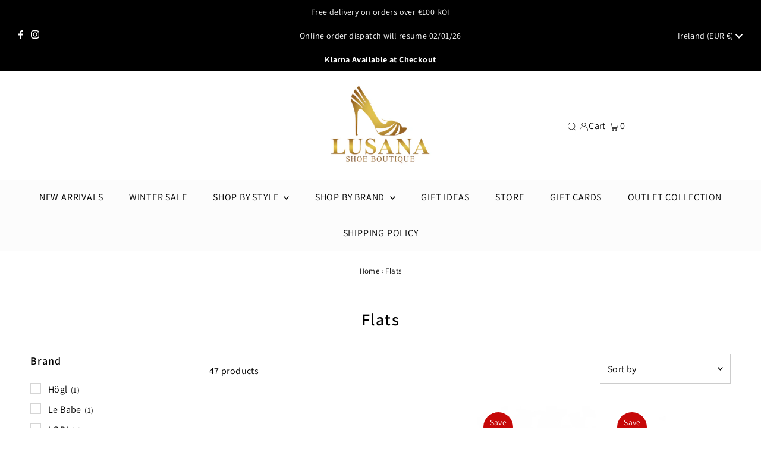

--- FILE ---
content_type: text/html; charset=utf-8
request_url: https://lusanashoes.ie/collections/flats
body_size: 49426
content:
<!DOCTYPE html>
<html lang="en" class="no-js" lang="en">
<head>
  <meta charset="utf-8" />
  <meta name="viewport" content="width=device-width,initial-scale=1">

  <!-- Establish early connection to external domains -->
  <link rel="preconnect" href="https://cdn.shopify.com" crossorigin>
  <link rel="preconnect" href="https://fonts.shopify.com" crossorigin>
  <link rel="preconnect" href="https://monorail-edge.shopifysvc.com">
  <link rel="preconnect" href="//ajax.googleapis.com" crossorigin /><!-- Preload onDomain stylesheets and script libraries -->
  <link rel="preload" href="//lusanashoes.ie/cdn/shop/t/3/assets/stylesheet.css?v=142669760737037634071704861598" as="style">
  <link rel="preload" as="font" href="//lusanashoes.ie/cdn/fonts/assistant/assistant_n4.9120912a469cad1cc292572851508ca49d12e768.woff2" type="font/woff2" crossorigin>
  <link rel="preload" as="font" href="//lusanashoes.ie/cdn/fonts/assistant/assistant_n4.9120912a469cad1cc292572851508ca49d12e768.woff2" type="font/woff2" crossorigin>
  <link rel="preload" as="font" href="//lusanashoes.ie/cdn/fonts/assistant/assistant_n6.b2cbcfa81550fc99b5d970d0ef582eebcbac24e0.woff2" type="font/woff2" crossorigin>
  <link rel="preload" href="//lusanashoes.ie/cdn/shop/t/3/assets/eventemitter3.min.js?v=27939738353326123541666179099" as="script">
  <link rel="preload" href="//lusanashoes.ie/cdn/shop/t/3/assets/theme.js?v=166936753904363278271666179099" as="script">

  <link rel="shortcut icon" href="//lusanashoes.ie/cdn/shop/files/Medium_32x32.png?v=1613514965" type="image/png" />
  <link rel="canonical" href="https://lusanashoes.ie/collections/flats" />

  <title>Flats &ndash; Lusana Shoe Boutique</title>
  

  

  
<meta property="og:image" content="http://lusanashoes.ie/cdn/shop/collections/1056-02x_3_GO75.jpg?v=1756673968">
  <meta property="og:image:secure_url" content="https://lusanashoes.ie/cdn/shop/collections/1056-02x_3_GO75.jpg?v=1756673968">
  <meta property="og:image:width" content="850">
  <meta property="og:image:height" content="850">
<meta property="og:site_name" content="Lusana Shoe Boutique">



<meta name="twitter:card" content="summary">


<meta name="twitter:site" content="@">



  <style data-shopify>
:root {
    --main-family: Assistant;
    --main-weight: 400;
    --main-style: normal;
    --main-spacing: 0.025em;
    --nav-family: Assistant;
    --nav-weight: 400;
    --nav-style: normal;
    --nav-spacing: 0.050em;
    --heading-family: Assistant;
    --heading-weight: 600;
    --heading-style: normal;
    --heading-spacing: 0.050em;
    --font-size: 16px;
    --nav-size: 16px;
    --h1-size: 28px;
    --h2-size: 28px;
    --h3-size: 22px;
    --header-wrapper-background: #ffffff;
    --background: #ffffff;
    --header-link-color: #000000;
    --announcement-background: #000000;
    --announcement-text: #ffffff;
    --header-icons: #ffffff;
    --header-icons-hover: #ffffff;
    --mobile-header-icons: #b79e8c;
    --text-color: #000000;
    --link-color: #000000;
    --sale-color: #c60808;
    --dotted-color: #cccccc;
    --button-color: #000000;
    --button-hover: #787878;
    --button-text: #ffffff;
    --secondary-button-color: #000000;
    --secondary-button-hover: #a4a4a4;
    --secondary-button-text: #ffffff;
    --direction-color: #ffffff;
    --direction-background: rgba(0,0,0,0);
    --direction-hover: rgba(0,0,0,0);
    --footer-background: #000000;
    --footer-text: #ffffff;
    --footer-icons-color: #ffffff;
    --footer-input: #ffffff;
    --footer-input-text: #000000;
    --footer-button: #000000;
    --footer-button-text: #ffffff;
    --nav-color: #000000;
    --nav-hover-color: rgba(0,0,0,0);
    --nav-background-color: #fcfcfc;
    --nav-hover-link-color: #a4a4a4;
    --nav-border-color: rgba(0,0,0,0);
    --dropdown-background-color: #ffffff;
    --dropdown-link-color: #000000;
    --dropdown-link-hover-color: #787878;
    --dropdown-min-width: 220px;
    --free-shipping-bg: #000000;
    --free-shipping-text: #ffffff;
    --error-color: #c60808;
    --error-color-light: #fdd0d0;
    --swatch-height: 40px;
    --swatch-width: 44px;
    --tool-tip-width: -20;
    --icon-border-color: #e6e6e6;
    --select-arrow-bg: url(//lusanashoes.ie/cdn/shop/t/3/assets/select-arrow.png?v=112595941721225094991666179099);
    --keyboard-focus-color: #f3f3f3;
    --keyboard-focus-border-style: dotted;
    --keyboard-focus-border-weight: 1;
    --price-unit-price: #999999;
    --color-filter-size: 20px;
    --color-body-text: var(--text-color);
    --color-body: var(--background);
    --color-bg: var(--background);
    --section-margins: 50px;

    --star-active: rgb(0, 0, 0);
    --star-inactive: rgb(204, 204, 204);

    
      --button-corners: 0;
    

  }
  @media (max-width: 740px) {
    :root {
      --font-size: calc(16px - (16px * 0.15));
      --nav-size: calc(16px - (16px * 0.15));
      --h1-size: calc(28px - (28px * 0.15));
      --h2-size: calc(28px - (28px * 0.15));
      --h3-size: calc(22px - (22px * 0.15));
      --collection-item-image-height: 220px;
    }
  }
  @media screen and (min-width: 741px) and (max-width: 1220px) {
    :root {
        --collection-item-image-height: 320px;
    }
  }
  @media screen and (min-width: 1221px) {
    :root {
        --collection-item-image-height: 450px;
    }
  }
</style>


  <link rel="stylesheet" href="//lusanashoes.ie/cdn/shop/t/3/assets/stylesheet.css?v=142669760737037634071704861598" type="text/css">

  <style>
  @font-face {
  font-family: Assistant;
  font-weight: 400;
  font-style: normal;
  font-display: swap;
  src: url("//lusanashoes.ie/cdn/fonts/assistant/assistant_n4.9120912a469cad1cc292572851508ca49d12e768.woff2") format("woff2"),
       url("//lusanashoes.ie/cdn/fonts/assistant/assistant_n4.6e9875ce64e0fefcd3f4446b7ec9036b3ddd2985.woff") format("woff");
}

  @font-face {
  font-family: Assistant;
  font-weight: 400;
  font-style: normal;
  font-display: swap;
  src: url("//lusanashoes.ie/cdn/fonts/assistant/assistant_n4.9120912a469cad1cc292572851508ca49d12e768.woff2") format("woff2"),
       url("//lusanashoes.ie/cdn/fonts/assistant/assistant_n4.6e9875ce64e0fefcd3f4446b7ec9036b3ddd2985.woff") format("woff");
}

  @font-face {
  font-family: Assistant;
  font-weight: 600;
  font-style: normal;
  font-display: swap;
  src: url("//lusanashoes.ie/cdn/fonts/assistant/assistant_n6.b2cbcfa81550fc99b5d970d0ef582eebcbac24e0.woff2") format("woff2"),
       url("//lusanashoes.ie/cdn/fonts/assistant/assistant_n6.5dced1e1f897f561a8304b6ef1c533d81fd1c6e0.woff") format("woff");
}

  @font-face {
  font-family: Assistant;
  font-weight: 700;
  font-style: normal;
  font-display: swap;
  src: url("//lusanashoes.ie/cdn/fonts/assistant/assistant_n7.bf44452348ec8b8efa3aa3068825305886b1c83c.woff2") format("woff2"),
       url("//lusanashoes.ie/cdn/fonts/assistant/assistant_n7.0c887fee83f6b3bda822f1150b912c72da0f7b64.woff") format("woff");
}

  
  
  </style>

  <script>window.performance && window.performance.mark && window.performance.mark('shopify.content_for_header.start');</script><meta id="shopify-digital-wallet" name="shopify-digital-wallet" content="/23342435/digital_wallets/dialog">
<meta name="shopify-checkout-api-token" content="ecd169ae92c9ff13ee04135c684ffc5a">
<meta id="in-context-paypal-metadata" data-shop-id="23342435" data-venmo-supported="false" data-environment="production" data-locale="en_US" data-paypal-v4="true" data-currency="EUR">
<link rel="alternate" type="application/atom+xml" title="Feed" href="/collections/flats.atom" />
<link rel="alternate" type="application/json+oembed" href="https://lusanashoes.ie/collections/flats.oembed">
<script async="async" src="/checkouts/internal/preloads.js?locale=en-IE"></script>
<link rel="preconnect" href="https://shop.app" crossorigin="anonymous">
<script async="async" src="https://shop.app/checkouts/internal/preloads.js?locale=en-IE&shop_id=23342435" crossorigin="anonymous"></script>
<script id="apple-pay-shop-capabilities" type="application/json">{"shopId":23342435,"countryCode":"IE","currencyCode":"EUR","merchantCapabilities":["supports3DS"],"merchantId":"gid:\/\/shopify\/Shop\/23342435","merchantName":"Lusana Shoe Boutique","requiredBillingContactFields":["postalAddress","email","phone"],"requiredShippingContactFields":["postalAddress","email","phone"],"shippingType":"shipping","supportedNetworks":["visa","maestro","masterCard"],"total":{"type":"pending","label":"Lusana Shoe Boutique","amount":"1.00"},"shopifyPaymentsEnabled":true,"supportsSubscriptions":true}</script>
<script id="shopify-features" type="application/json">{"accessToken":"ecd169ae92c9ff13ee04135c684ffc5a","betas":["rich-media-storefront-analytics"],"domain":"lusanashoes.ie","predictiveSearch":true,"shopId":23342435,"locale":"en"}</script>
<script>var Shopify = Shopify || {};
Shopify.shop = "lusana-shoes.myshopify.com";
Shopify.locale = "en";
Shopify.currency = {"active":"EUR","rate":"1.0"};
Shopify.country = "IE";
Shopify.theme = {"name":"Glaze - 1.0","id":136028094692,"schema_name":"Theme","schema_version":"8.9.0","theme_store_id":null,"role":"main"};
Shopify.theme.handle = "null";
Shopify.theme.style = {"id":null,"handle":null};
Shopify.cdnHost = "lusanashoes.ie/cdn";
Shopify.routes = Shopify.routes || {};
Shopify.routes.root = "/";</script>
<script type="module">!function(o){(o.Shopify=o.Shopify||{}).modules=!0}(window);</script>
<script>!function(o){function n(){var o=[];function n(){o.push(Array.prototype.slice.apply(arguments))}return n.q=o,n}var t=o.Shopify=o.Shopify||{};t.loadFeatures=n(),t.autoloadFeatures=n()}(window);</script>
<script>
  window.ShopifyPay = window.ShopifyPay || {};
  window.ShopifyPay.apiHost = "shop.app\/pay";
  window.ShopifyPay.redirectState = null;
</script>
<script id="shop-js-analytics" type="application/json">{"pageType":"collection"}</script>
<script defer="defer" async type="module" src="//lusanashoes.ie/cdn/shopifycloud/shop-js/modules/v2/client.init-shop-cart-sync_BN7fPSNr.en.esm.js"></script>
<script defer="defer" async type="module" src="//lusanashoes.ie/cdn/shopifycloud/shop-js/modules/v2/chunk.common_Cbph3Kss.esm.js"></script>
<script defer="defer" async type="module" src="//lusanashoes.ie/cdn/shopifycloud/shop-js/modules/v2/chunk.modal_DKumMAJ1.esm.js"></script>
<script type="module">
  await import("//lusanashoes.ie/cdn/shopifycloud/shop-js/modules/v2/client.init-shop-cart-sync_BN7fPSNr.en.esm.js");
await import("//lusanashoes.ie/cdn/shopifycloud/shop-js/modules/v2/chunk.common_Cbph3Kss.esm.js");
await import("//lusanashoes.ie/cdn/shopifycloud/shop-js/modules/v2/chunk.modal_DKumMAJ1.esm.js");

  window.Shopify.SignInWithShop?.initShopCartSync?.({"fedCMEnabled":true,"windoidEnabled":true});

</script>
<script>
  window.Shopify = window.Shopify || {};
  if (!window.Shopify.featureAssets) window.Shopify.featureAssets = {};
  window.Shopify.featureAssets['shop-js'] = {"shop-cart-sync":["modules/v2/client.shop-cart-sync_CJVUk8Jm.en.esm.js","modules/v2/chunk.common_Cbph3Kss.esm.js","modules/v2/chunk.modal_DKumMAJ1.esm.js"],"init-fed-cm":["modules/v2/client.init-fed-cm_7Fvt41F4.en.esm.js","modules/v2/chunk.common_Cbph3Kss.esm.js","modules/v2/chunk.modal_DKumMAJ1.esm.js"],"init-shop-email-lookup-coordinator":["modules/v2/client.init-shop-email-lookup-coordinator_Cc088_bR.en.esm.js","modules/v2/chunk.common_Cbph3Kss.esm.js","modules/v2/chunk.modal_DKumMAJ1.esm.js"],"init-windoid":["modules/v2/client.init-windoid_hPopwJRj.en.esm.js","modules/v2/chunk.common_Cbph3Kss.esm.js","modules/v2/chunk.modal_DKumMAJ1.esm.js"],"shop-button":["modules/v2/client.shop-button_B0jaPSNF.en.esm.js","modules/v2/chunk.common_Cbph3Kss.esm.js","modules/v2/chunk.modal_DKumMAJ1.esm.js"],"shop-cash-offers":["modules/v2/client.shop-cash-offers_DPIskqss.en.esm.js","modules/v2/chunk.common_Cbph3Kss.esm.js","modules/v2/chunk.modal_DKumMAJ1.esm.js"],"shop-toast-manager":["modules/v2/client.shop-toast-manager_CK7RT69O.en.esm.js","modules/v2/chunk.common_Cbph3Kss.esm.js","modules/v2/chunk.modal_DKumMAJ1.esm.js"],"init-shop-cart-sync":["modules/v2/client.init-shop-cart-sync_BN7fPSNr.en.esm.js","modules/v2/chunk.common_Cbph3Kss.esm.js","modules/v2/chunk.modal_DKumMAJ1.esm.js"],"init-customer-accounts-sign-up":["modules/v2/client.init-customer-accounts-sign-up_CfPf4CXf.en.esm.js","modules/v2/client.shop-login-button_DeIztwXF.en.esm.js","modules/v2/chunk.common_Cbph3Kss.esm.js","modules/v2/chunk.modal_DKumMAJ1.esm.js"],"pay-button":["modules/v2/client.pay-button_CgIwFSYN.en.esm.js","modules/v2/chunk.common_Cbph3Kss.esm.js","modules/v2/chunk.modal_DKumMAJ1.esm.js"],"init-customer-accounts":["modules/v2/client.init-customer-accounts_DQ3x16JI.en.esm.js","modules/v2/client.shop-login-button_DeIztwXF.en.esm.js","modules/v2/chunk.common_Cbph3Kss.esm.js","modules/v2/chunk.modal_DKumMAJ1.esm.js"],"avatar":["modules/v2/client.avatar_BTnouDA3.en.esm.js"],"init-shop-for-new-customer-accounts":["modules/v2/client.init-shop-for-new-customer-accounts_CsZy_esa.en.esm.js","modules/v2/client.shop-login-button_DeIztwXF.en.esm.js","modules/v2/chunk.common_Cbph3Kss.esm.js","modules/v2/chunk.modal_DKumMAJ1.esm.js"],"shop-follow-button":["modules/v2/client.shop-follow-button_BRMJjgGd.en.esm.js","modules/v2/chunk.common_Cbph3Kss.esm.js","modules/v2/chunk.modal_DKumMAJ1.esm.js"],"checkout-modal":["modules/v2/client.checkout-modal_B9Drz_yf.en.esm.js","modules/v2/chunk.common_Cbph3Kss.esm.js","modules/v2/chunk.modal_DKumMAJ1.esm.js"],"shop-login-button":["modules/v2/client.shop-login-button_DeIztwXF.en.esm.js","modules/v2/chunk.common_Cbph3Kss.esm.js","modules/v2/chunk.modal_DKumMAJ1.esm.js"],"lead-capture":["modules/v2/client.lead-capture_DXYzFM3R.en.esm.js","modules/v2/chunk.common_Cbph3Kss.esm.js","modules/v2/chunk.modal_DKumMAJ1.esm.js"],"shop-login":["modules/v2/client.shop-login_CA5pJqmO.en.esm.js","modules/v2/chunk.common_Cbph3Kss.esm.js","modules/v2/chunk.modal_DKumMAJ1.esm.js"],"payment-terms":["modules/v2/client.payment-terms_BxzfvcZJ.en.esm.js","modules/v2/chunk.common_Cbph3Kss.esm.js","modules/v2/chunk.modal_DKumMAJ1.esm.js"]};
</script>
<script>(function() {
  var isLoaded = false;
  function asyncLoad() {
    if (isLoaded) return;
    isLoaded = true;
    var urls = ["https:\/\/ecommplugins-scripts.trustpilot.com\/v2.1\/js\/header.min.js?settings=eyJrZXkiOiJ0WkwzaDdTaTFvVFR5V3ZrIiwicyI6InNrdSJ9\u0026shop=lusana-shoes.myshopify.com","https:\/\/ecommplugins-trustboxsettings.trustpilot.com\/lusana-shoes.myshopify.com.js?settings=1705927571352\u0026shop=lusana-shoes.myshopify.com","https:\/\/widget.trustpilot.com\/bootstrap\/v5\/tp.widget.sync.bootstrap.min.js?shop=lusana-shoes.myshopify.com","https:\/\/widget.trustpilot.com\/bootstrap\/v5\/tp.widget.sync.bootstrap.min.js?shop=lusana-shoes.myshopify.com","https:\/\/cdn.shopify.com\/s\/files\/1\/2334\/2435\/t\/3\/assets\/pop_23342435.js?v=1683115844\u0026shop=lusana-shoes.myshopify.com","https:\/\/static.klaviyo.com\/onsite\/js\/klaviyo.js?company_id=Y7MDGu\u0026shop=lusana-shoes.myshopify.com","https:\/\/static.klaviyo.com\/onsite\/js\/klaviyo.js?company_id=Y7MDGu\u0026shop=lusana-shoes.myshopify.com","https:\/\/s3.eu-west-1.amazonaws.com\/production-klarna-il-shopify-osm\/a6c5e37d3b587ca7438f15aa90b429b47085a035\/lusana-shoes.myshopify.com-1708629111866.js?shop=lusana-shoes.myshopify.com"];
    for (var i = 0; i < urls.length; i++) {
      var s = document.createElement('script');
      s.type = 'text/javascript';
      s.async = true;
      s.src = urls[i];
      var x = document.getElementsByTagName('script')[0];
      x.parentNode.insertBefore(s, x);
    }
  };
  if(window.attachEvent) {
    window.attachEvent('onload', asyncLoad);
  } else {
    window.addEventListener('load', asyncLoad, false);
  }
})();</script>
<script id="__st">var __st={"a":23342435,"offset":0,"reqid":"bed0400f-be45-4389-b986-6ff8af4bc1f5-1769824155","pageurl":"lusanashoes.ie\/collections\/flats","u":"d1b0a50d6ea3","p":"collection","rtyp":"collection","rid":3881467930};</script>
<script>window.ShopifyPaypalV4VisibilityTracking = true;</script>
<script id="captcha-bootstrap">!function(){'use strict';const t='contact',e='account',n='new_comment',o=[[t,t],['blogs',n],['comments',n],[t,'customer']],c=[[e,'customer_login'],[e,'guest_login'],[e,'recover_customer_password'],[e,'create_customer']],r=t=>t.map((([t,e])=>`form[action*='/${t}']:not([data-nocaptcha='true']) input[name='form_type'][value='${e}']`)).join(','),a=t=>()=>t?[...document.querySelectorAll(t)].map((t=>t.form)):[];function s(){const t=[...o],e=r(t);return a(e)}const i='password',u='form_key',d=['recaptcha-v3-token','g-recaptcha-response','h-captcha-response',i],f=()=>{try{return window.sessionStorage}catch{return}},m='__shopify_v',_=t=>t.elements[u];function p(t,e,n=!1){try{const o=window.sessionStorage,c=JSON.parse(o.getItem(e)),{data:r}=function(t){const{data:e,action:n}=t;return t[m]||n?{data:e,action:n}:{data:t,action:n}}(c);for(const[e,n]of Object.entries(r))t.elements[e]&&(t.elements[e].value=n);n&&o.removeItem(e)}catch(o){console.error('form repopulation failed',{error:o})}}const l='form_type',E='cptcha';function T(t){t.dataset[E]=!0}const w=window,h=w.document,L='Shopify',v='ce_forms',y='captcha';let A=!1;((t,e)=>{const n=(g='f06e6c50-85a8-45c8-87d0-21a2b65856fe',I='https://cdn.shopify.com/shopifycloud/storefront-forms-hcaptcha/ce_storefront_forms_captcha_hcaptcha.v1.5.2.iife.js',D={infoText:'Protected by hCaptcha',privacyText:'Privacy',termsText:'Terms'},(t,e,n)=>{const o=w[L][v],c=o.bindForm;if(c)return c(t,g,e,D).then(n);var r;o.q.push([[t,g,e,D],n]),r=I,A||(h.body.append(Object.assign(h.createElement('script'),{id:'captcha-provider',async:!0,src:r})),A=!0)});var g,I,D;w[L]=w[L]||{},w[L][v]=w[L][v]||{},w[L][v].q=[],w[L][y]=w[L][y]||{},w[L][y].protect=function(t,e){n(t,void 0,e),T(t)},Object.freeze(w[L][y]),function(t,e,n,w,h,L){const[v,y,A,g]=function(t,e,n){const i=e?o:[],u=t?c:[],d=[...i,...u],f=r(d),m=r(i),_=r(d.filter((([t,e])=>n.includes(e))));return[a(f),a(m),a(_),s()]}(w,h,L),I=t=>{const e=t.target;return e instanceof HTMLFormElement?e:e&&e.form},D=t=>v().includes(t);t.addEventListener('submit',(t=>{const e=I(t);if(!e)return;const n=D(e)&&!e.dataset.hcaptchaBound&&!e.dataset.recaptchaBound,o=_(e),c=g().includes(e)&&(!o||!o.value);(n||c)&&t.preventDefault(),c&&!n&&(function(t){try{if(!f())return;!function(t){const e=f();if(!e)return;const n=_(t);if(!n)return;const o=n.value;o&&e.removeItem(o)}(t);const e=Array.from(Array(32),(()=>Math.random().toString(36)[2])).join('');!function(t,e){_(t)||t.append(Object.assign(document.createElement('input'),{type:'hidden',name:u})),t.elements[u].value=e}(t,e),function(t,e){const n=f();if(!n)return;const o=[...t.querySelectorAll(`input[type='${i}']`)].map((({name:t})=>t)),c=[...d,...o],r={};for(const[a,s]of new FormData(t).entries())c.includes(a)||(r[a]=s);n.setItem(e,JSON.stringify({[m]:1,action:t.action,data:r}))}(t,e)}catch(e){console.error('failed to persist form',e)}}(e),e.submit())}));const S=(t,e)=>{t&&!t.dataset[E]&&(n(t,e.some((e=>e===t))),T(t))};for(const o of['focusin','change'])t.addEventListener(o,(t=>{const e=I(t);D(e)&&S(e,y())}));const B=e.get('form_key'),M=e.get(l),P=B&&M;t.addEventListener('DOMContentLoaded',(()=>{const t=y();if(P)for(const e of t)e.elements[l].value===M&&p(e,B);[...new Set([...A(),...v().filter((t=>'true'===t.dataset.shopifyCaptcha))])].forEach((e=>S(e,t)))}))}(h,new URLSearchParams(w.location.search),n,t,e,['guest_login'])})(!0,!0)}();</script>
<script integrity="sha256-4kQ18oKyAcykRKYeNunJcIwy7WH5gtpwJnB7kiuLZ1E=" data-source-attribution="shopify.loadfeatures" defer="defer" src="//lusanashoes.ie/cdn/shopifycloud/storefront/assets/storefront/load_feature-a0a9edcb.js" crossorigin="anonymous"></script>
<script crossorigin="anonymous" defer="defer" src="//lusanashoes.ie/cdn/shopifycloud/storefront/assets/shopify_pay/storefront-65b4c6d7.js?v=20250812"></script>
<script data-source-attribution="shopify.dynamic_checkout.dynamic.init">var Shopify=Shopify||{};Shopify.PaymentButton=Shopify.PaymentButton||{isStorefrontPortableWallets:!0,init:function(){window.Shopify.PaymentButton.init=function(){};var t=document.createElement("script");t.src="https://lusanashoes.ie/cdn/shopifycloud/portable-wallets/latest/portable-wallets.en.js",t.type="module",document.head.appendChild(t)}};
</script>
<script data-source-attribution="shopify.dynamic_checkout.buyer_consent">
  function portableWalletsHideBuyerConsent(e){var t=document.getElementById("shopify-buyer-consent"),n=document.getElementById("shopify-subscription-policy-button");t&&n&&(t.classList.add("hidden"),t.setAttribute("aria-hidden","true"),n.removeEventListener("click",e))}function portableWalletsShowBuyerConsent(e){var t=document.getElementById("shopify-buyer-consent"),n=document.getElementById("shopify-subscription-policy-button");t&&n&&(t.classList.remove("hidden"),t.removeAttribute("aria-hidden"),n.addEventListener("click",e))}window.Shopify?.PaymentButton&&(window.Shopify.PaymentButton.hideBuyerConsent=portableWalletsHideBuyerConsent,window.Shopify.PaymentButton.showBuyerConsent=portableWalletsShowBuyerConsent);
</script>
<script data-source-attribution="shopify.dynamic_checkout.cart.bootstrap">document.addEventListener("DOMContentLoaded",(function(){function t(){return document.querySelector("shopify-accelerated-checkout-cart, shopify-accelerated-checkout")}if(t())Shopify.PaymentButton.init();else{new MutationObserver((function(e,n){t()&&(Shopify.PaymentButton.init(),n.disconnect())})).observe(document.body,{childList:!0,subtree:!0})}}));
</script>
<link id="shopify-accelerated-checkout-styles" rel="stylesheet" media="screen" href="https://lusanashoes.ie/cdn/shopifycloud/portable-wallets/latest/accelerated-checkout-backwards-compat.css" crossorigin="anonymous">
<style id="shopify-accelerated-checkout-cart">
        #shopify-buyer-consent {
  margin-top: 1em;
  display: inline-block;
  width: 100%;
}

#shopify-buyer-consent.hidden {
  display: none;
}

#shopify-subscription-policy-button {
  background: none;
  border: none;
  padding: 0;
  text-decoration: underline;
  font-size: inherit;
  cursor: pointer;
}

#shopify-subscription-policy-button::before {
  box-shadow: none;
}

      </style>

<script>window.performance && window.performance.mark && window.performance.mark('shopify.content_for_header.end');</script>

        <!-- TrustBox script -->
<script type="text/javascript" src="//widget.trustpilot.com/bootstrap/v5/tp.widget.bootstrap.min.js" async></script>
<!-- End TrustBox script -->

  <meta name="google-site-verification" content="abPNxq5oV0nbjiUPYi3sarE5fT6WrJ2fM5W7N-I_tXE" />


<script>
    
    
    
    
    
    var gsf_conversion_data = {page_type : 'category', event : 'view_item_list', data : {product_data : [{variant_id : 53493184332105, product_id : 9970485494089, name : "Paul Green Navy Leather Loafer", price : "175.00", currency : "EUR", sku : "000000067002", brand : "Paul Green", variant : "Navy / 37 / Leather", category : "Flats", quantity : "1" }, {variant_id : 53425134764361, product_id : 9948139749705, name : "Paul Green Cognac Leather Loafer", price : "180.00", currency : "EUR", sku : "000000060003", brand : "Paul Green", variant : "Tan / 37", category : "Flats", quantity : "1" }, {variant_id : 53328814440777, product_id : 9927096893769, name : "LODI Bereco Leopard Print Loafer", price : "115.00", currency : "EUR", sku : "000000052003", brand : "LODI", variant : "Leopard Print / 38", category : "Loafers", quantity : "2" }, {variant_id : 53319935459657, product_id : 9924354801993, name : "Marian Coco Black Chunky Loafer", price : "85.00", currency : "EUR", sku : "000000044002", brand : "Marian", variant : "Black / 40", category : "Flats", quantity : "1" }], total_price :"555.00", shop_currency : "EUR", collection_id : "3881467930", collection_name : "Flats" }};
    
</script>
<!-- BEGIN app block: shopify://apps/klaviyo-email-marketing-sms/blocks/klaviyo-onsite-embed/2632fe16-c075-4321-a88b-50b567f42507 -->












  <script async src="https://static.klaviyo.com/onsite/js/Y7MDGu/klaviyo.js?company_id=Y7MDGu"></script>
  <script>!function(){if(!window.klaviyo){window._klOnsite=window._klOnsite||[];try{window.klaviyo=new Proxy({},{get:function(n,i){return"push"===i?function(){var n;(n=window._klOnsite).push.apply(n,arguments)}:function(){for(var n=arguments.length,o=new Array(n),w=0;w<n;w++)o[w]=arguments[w];var t="function"==typeof o[o.length-1]?o.pop():void 0,e=new Promise((function(n){window._klOnsite.push([i].concat(o,[function(i){t&&t(i),n(i)}]))}));return e}}})}catch(n){window.klaviyo=window.klaviyo||[],window.klaviyo.push=function(){var n;(n=window._klOnsite).push.apply(n,arguments)}}}}();</script>

  




  <script>
    window.klaviyoReviewsProductDesignMode = false
  </script>







<!-- END app block --><script src="https://cdn.shopify.com/extensions/1aff304a-11ec-47a0-aee1-7f4ae56792d4/tydal-popups-email-pop-ups-4/assets/pop-app-embed.js" type="text/javascript" defer="defer"></script>
<link href="https://monorail-edge.shopifysvc.com" rel="dns-prefetch">
<script>(function(){if ("sendBeacon" in navigator && "performance" in window) {try {var session_token_from_headers = performance.getEntriesByType('navigation')[0].serverTiming.find(x => x.name == '_s').description;} catch {var session_token_from_headers = undefined;}var session_cookie_matches = document.cookie.match(/_shopify_s=([^;]*)/);var session_token_from_cookie = session_cookie_matches && session_cookie_matches.length === 2 ? session_cookie_matches[1] : "";var session_token = session_token_from_headers || session_token_from_cookie || "";function handle_abandonment_event(e) {var entries = performance.getEntries().filter(function(entry) {return /monorail-edge.shopifysvc.com/.test(entry.name);});if (!window.abandonment_tracked && entries.length === 0) {window.abandonment_tracked = true;var currentMs = Date.now();var navigation_start = performance.timing.navigationStart;var payload = {shop_id: 23342435,url: window.location.href,navigation_start,duration: currentMs - navigation_start,session_token,page_type: "collection"};window.navigator.sendBeacon("https://monorail-edge.shopifysvc.com/v1/produce", JSON.stringify({schema_id: "online_store_buyer_site_abandonment/1.1",payload: payload,metadata: {event_created_at_ms: currentMs,event_sent_at_ms: currentMs}}));}}window.addEventListener('pagehide', handle_abandonment_event);}}());</script>
<script id="web-pixels-manager-setup">(function e(e,d,r,n,o){if(void 0===o&&(o={}),!Boolean(null===(a=null===(i=window.Shopify)||void 0===i?void 0:i.analytics)||void 0===a?void 0:a.replayQueue)){var i,a;window.Shopify=window.Shopify||{};var t=window.Shopify;t.analytics=t.analytics||{};var s=t.analytics;s.replayQueue=[],s.publish=function(e,d,r){return s.replayQueue.push([e,d,r]),!0};try{self.performance.mark("wpm:start")}catch(e){}var l=function(){var e={modern:/Edge?\/(1{2}[4-9]|1[2-9]\d|[2-9]\d{2}|\d{4,})\.\d+(\.\d+|)|Firefox\/(1{2}[4-9]|1[2-9]\d|[2-9]\d{2}|\d{4,})\.\d+(\.\d+|)|Chrom(ium|e)\/(9{2}|\d{3,})\.\d+(\.\d+|)|(Maci|X1{2}).+ Version\/(15\.\d+|(1[6-9]|[2-9]\d|\d{3,})\.\d+)([,.]\d+|)( \(\w+\)|)( Mobile\/\w+|) Safari\/|Chrome.+OPR\/(9{2}|\d{3,})\.\d+\.\d+|(CPU[ +]OS|iPhone[ +]OS|CPU[ +]iPhone|CPU IPhone OS|CPU iPad OS)[ +]+(15[._]\d+|(1[6-9]|[2-9]\d|\d{3,})[._]\d+)([._]\d+|)|Android:?[ /-](13[3-9]|1[4-9]\d|[2-9]\d{2}|\d{4,})(\.\d+|)(\.\d+|)|Android.+Firefox\/(13[5-9]|1[4-9]\d|[2-9]\d{2}|\d{4,})\.\d+(\.\d+|)|Android.+Chrom(ium|e)\/(13[3-9]|1[4-9]\d|[2-9]\d{2}|\d{4,})\.\d+(\.\d+|)|SamsungBrowser\/([2-9]\d|\d{3,})\.\d+/,legacy:/Edge?\/(1[6-9]|[2-9]\d|\d{3,})\.\d+(\.\d+|)|Firefox\/(5[4-9]|[6-9]\d|\d{3,})\.\d+(\.\d+|)|Chrom(ium|e)\/(5[1-9]|[6-9]\d|\d{3,})\.\d+(\.\d+|)([\d.]+$|.*Safari\/(?![\d.]+ Edge\/[\d.]+$))|(Maci|X1{2}).+ Version\/(10\.\d+|(1[1-9]|[2-9]\d|\d{3,})\.\d+)([,.]\d+|)( \(\w+\)|)( Mobile\/\w+|) Safari\/|Chrome.+OPR\/(3[89]|[4-9]\d|\d{3,})\.\d+\.\d+|(CPU[ +]OS|iPhone[ +]OS|CPU[ +]iPhone|CPU IPhone OS|CPU iPad OS)[ +]+(10[._]\d+|(1[1-9]|[2-9]\d|\d{3,})[._]\d+)([._]\d+|)|Android:?[ /-](13[3-9]|1[4-9]\d|[2-9]\d{2}|\d{4,})(\.\d+|)(\.\d+|)|Mobile Safari.+OPR\/([89]\d|\d{3,})\.\d+\.\d+|Android.+Firefox\/(13[5-9]|1[4-9]\d|[2-9]\d{2}|\d{4,})\.\d+(\.\d+|)|Android.+Chrom(ium|e)\/(13[3-9]|1[4-9]\d|[2-9]\d{2}|\d{4,})\.\d+(\.\d+|)|Android.+(UC? ?Browser|UCWEB|U3)[ /]?(15\.([5-9]|\d{2,})|(1[6-9]|[2-9]\d|\d{3,})\.\d+)\.\d+|SamsungBrowser\/(5\.\d+|([6-9]|\d{2,})\.\d+)|Android.+MQ{2}Browser\/(14(\.(9|\d{2,})|)|(1[5-9]|[2-9]\d|\d{3,})(\.\d+|))(\.\d+|)|K[Aa][Ii]OS\/(3\.\d+|([4-9]|\d{2,})\.\d+)(\.\d+|)/},d=e.modern,r=e.legacy,n=navigator.userAgent;return n.match(d)?"modern":n.match(r)?"legacy":"unknown"}(),u="modern"===l?"modern":"legacy",c=(null!=n?n:{modern:"",legacy:""})[u],f=function(e){return[e.baseUrl,"/wpm","/b",e.hashVersion,"modern"===e.buildTarget?"m":"l",".js"].join("")}({baseUrl:d,hashVersion:r,buildTarget:u}),m=function(e){var d=e.version,r=e.bundleTarget,n=e.surface,o=e.pageUrl,i=e.monorailEndpoint;return{emit:function(e){var a=e.status,t=e.errorMsg,s=(new Date).getTime(),l=JSON.stringify({metadata:{event_sent_at_ms:s},events:[{schema_id:"web_pixels_manager_load/3.1",payload:{version:d,bundle_target:r,page_url:o,status:a,surface:n,error_msg:t},metadata:{event_created_at_ms:s}}]});if(!i)return console&&console.warn&&console.warn("[Web Pixels Manager] No Monorail endpoint provided, skipping logging."),!1;try{return self.navigator.sendBeacon.bind(self.navigator)(i,l)}catch(e){}var u=new XMLHttpRequest;try{return u.open("POST",i,!0),u.setRequestHeader("Content-Type","text/plain"),u.send(l),!0}catch(e){return console&&console.warn&&console.warn("[Web Pixels Manager] Got an unhandled error while logging to Monorail."),!1}}}}({version:r,bundleTarget:l,surface:e.surface,pageUrl:self.location.href,monorailEndpoint:e.monorailEndpoint});try{o.browserTarget=l,function(e){var d=e.src,r=e.async,n=void 0===r||r,o=e.onload,i=e.onerror,a=e.sri,t=e.scriptDataAttributes,s=void 0===t?{}:t,l=document.createElement("script"),u=document.querySelector("head"),c=document.querySelector("body");if(l.async=n,l.src=d,a&&(l.integrity=a,l.crossOrigin="anonymous"),s)for(var f in s)if(Object.prototype.hasOwnProperty.call(s,f))try{l.dataset[f]=s[f]}catch(e){}if(o&&l.addEventListener("load",o),i&&l.addEventListener("error",i),u)u.appendChild(l);else{if(!c)throw new Error("Did not find a head or body element to append the script");c.appendChild(l)}}({src:f,async:!0,onload:function(){if(!function(){var e,d;return Boolean(null===(d=null===(e=window.Shopify)||void 0===e?void 0:e.analytics)||void 0===d?void 0:d.initialized)}()){var d=window.webPixelsManager.init(e)||void 0;if(d){var r=window.Shopify.analytics;r.replayQueue.forEach((function(e){var r=e[0],n=e[1],o=e[2];d.publishCustomEvent(r,n,o)})),r.replayQueue=[],r.publish=d.publishCustomEvent,r.visitor=d.visitor,r.initialized=!0}}},onerror:function(){return m.emit({status:"failed",errorMsg:"".concat(f," has failed to load")})},sri:function(e){var d=/^sha384-[A-Za-z0-9+/=]+$/;return"string"==typeof e&&d.test(e)}(c)?c:"",scriptDataAttributes:o}),m.emit({status:"loading"})}catch(e){m.emit({status:"failed",errorMsg:(null==e?void 0:e.message)||"Unknown error"})}}})({shopId: 23342435,storefrontBaseUrl: "https://lusanashoes.ie",extensionsBaseUrl: "https://extensions.shopifycdn.com/cdn/shopifycloud/web-pixels-manager",monorailEndpoint: "https://monorail-edge.shopifysvc.com/unstable/produce_batch",surface: "storefront-renderer",enabledBetaFlags: ["2dca8a86"],webPixelsConfigList: [{"id":"3074392393","configuration":"{\"accountID\":\"Y7MDGu\",\"webPixelConfig\":\"eyJlbmFibGVBZGRlZFRvQ2FydEV2ZW50cyI6IHRydWV9\"}","eventPayloadVersion":"v1","runtimeContext":"STRICT","scriptVersion":"524f6c1ee37bacdca7657a665bdca589","type":"APP","apiClientId":123074,"privacyPurposes":["ANALYTICS","MARKETING"],"dataSharingAdjustments":{"protectedCustomerApprovalScopes":["read_customer_address","read_customer_email","read_customer_name","read_customer_personal_data","read_customer_phone"]}},{"id":"2442789193","configuration":"{\"account_ID\":\"631707\",\"google_analytics_tracking_tag\":\"1\",\"measurement_id\":\"2\",\"api_secret\":\"3\",\"shop_settings\":\"{\\\"custom_pixel_script\\\":\\\"https:\\\\\\\/\\\\\\\/storage.googleapis.com\\\\\\\/gsf-scripts\\\\\\\/custom-pixels\\\\\\\/lusana-shoes.js\\\"}\"}","eventPayloadVersion":"v1","runtimeContext":"LAX","scriptVersion":"c6b888297782ed4a1cba19cda43d6625","type":"APP","apiClientId":1558137,"privacyPurposes":[],"dataSharingAdjustments":{"protectedCustomerApprovalScopes":["read_customer_address","read_customer_email","read_customer_name","read_customer_personal_data","read_customer_phone"]}},{"id":"1009549641","configuration":"{\"config\":\"{\\\"pixel_id\\\":\\\"G-716ZC42GK1\\\",\\\"gtag_events\\\":[{\\\"type\\\":\\\"purchase\\\",\\\"action_label\\\":\\\"G-716ZC42GK1\\\"},{\\\"type\\\":\\\"page_view\\\",\\\"action_label\\\":\\\"G-716ZC42GK1\\\"},{\\\"type\\\":\\\"view_item\\\",\\\"action_label\\\":\\\"G-716ZC42GK1\\\"},{\\\"type\\\":\\\"search\\\",\\\"action_label\\\":\\\"G-716ZC42GK1\\\"},{\\\"type\\\":\\\"add_to_cart\\\",\\\"action_label\\\":\\\"G-716ZC42GK1\\\"},{\\\"type\\\":\\\"begin_checkout\\\",\\\"action_label\\\":\\\"G-716ZC42GK1\\\"},{\\\"type\\\":\\\"add_payment_info\\\",\\\"action_label\\\":\\\"G-716ZC42GK1\\\"}],\\\"enable_monitoring_mode\\\":false}\"}","eventPayloadVersion":"v1","runtimeContext":"OPEN","scriptVersion":"b2a88bafab3e21179ed38636efcd8a93","type":"APP","apiClientId":1780363,"privacyPurposes":[],"dataSharingAdjustments":{"protectedCustomerApprovalScopes":["read_customer_address","read_customer_email","read_customer_name","read_customer_personal_data","read_customer_phone"]}},{"id":"246481225","configuration":"{\"pixel_id\":\"759333734221812\",\"pixel_type\":\"facebook_pixel\",\"metaapp_system_user_token\":\"-\"}","eventPayloadVersion":"v1","runtimeContext":"OPEN","scriptVersion":"ca16bc87fe92b6042fbaa3acc2fbdaa6","type":"APP","apiClientId":2329312,"privacyPurposes":["ANALYTICS","MARKETING","SALE_OF_DATA"],"dataSharingAdjustments":{"protectedCustomerApprovalScopes":["read_customer_address","read_customer_email","read_customer_name","read_customer_personal_data","read_customer_phone"]}},{"id":"shopify-app-pixel","configuration":"{}","eventPayloadVersion":"v1","runtimeContext":"STRICT","scriptVersion":"0450","apiClientId":"shopify-pixel","type":"APP","privacyPurposes":["ANALYTICS","MARKETING"]},{"id":"shopify-custom-pixel","eventPayloadVersion":"v1","runtimeContext":"LAX","scriptVersion":"0450","apiClientId":"shopify-pixel","type":"CUSTOM","privacyPurposes":["ANALYTICS","MARKETING"]}],isMerchantRequest: false,initData: {"shop":{"name":"Lusana Shoe Boutique","paymentSettings":{"currencyCode":"EUR"},"myshopifyDomain":"lusana-shoes.myshopify.com","countryCode":"IE","storefrontUrl":"https:\/\/lusanashoes.ie"},"customer":null,"cart":null,"checkout":null,"productVariants":[],"purchasingCompany":null},},"https://lusanashoes.ie/cdn","1d2a099fw23dfb22ep557258f5m7a2edbae",{"modern":"","legacy":""},{"shopId":"23342435","storefrontBaseUrl":"https:\/\/lusanashoes.ie","extensionBaseUrl":"https:\/\/extensions.shopifycdn.com\/cdn\/shopifycloud\/web-pixels-manager","surface":"storefront-renderer","enabledBetaFlags":"[\"2dca8a86\"]","isMerchantRequest":"false","hashVersion":"1d2a099fw23dfb22ep557258f5m7a2edbae","publish":"custom","events":"[[\"page_viewed\",{}],[\"collection_viewed\",{\"collection\":{\"id\":\"3881467930\",\"title\":\"Flats\",\"productVariants\":[{\"price\":{\"amount\":175.0,\"currencyCode\":\"EUR\"},\"product\":{\"title\":\"Paul Green Navy Leather Loafer\",\"vendor\":\"Paul Green\",\"id\":\"9970485494089\",\"untranslatedTitle\":\"Paul Green Navy Leather Loafer\",\"url\":\"\/products\/000000067_8de3800fda5044d\",\"type\":\"Flats\"},\"id\":\"53493184332105\",\"image\":{\"src\":\"\/\/lusanashoes.ie\/cdn\/shop\/files\/08E097F6-504F-4A03-BEBD-33BCA8F9C190.jpg?v=1765413478\"},\"sku\":\"000000067002\",\"title\":\"Navy \/ 37 \/ Leather\",\"untranslatedTitle\":\"Navy \/ 37 \/ Leather\"},{\"price\":{\"amount\":180.0,\"currencyCode\":\"EUR\"},\"product\":{\"title\":\"Paul Green Cognac Leather Loafer\",\"vendor\":\"Paul Green\",\"id\":\"9948139749705\",\"untranslatedTitle\":\"Paul Green Cognac Leather Loafer\",\"url\":\"\/products\/000000060_8de2f605c52ec2f\",\"type\":\"Flats\"},\"id\":\"53425134731593\",\"image\":{\"src\":\"\/\/lusanashoes.ie\/cdn\/shop\/files\/F4187E0D-9425-4575-A2A0-76EE229D23AF.jpg?v=1765413533\"},\"sku\":\"000000060002\",\"title\":\"Tan \/ 36.5\",\"untranslatedTitle\":\"Tan \/ 36.5\"},{\"price\":{\"amount\":115.0,\"currencyCode\":\"EUR\"},\"product\":{\"title\":\"LODI Bereco Leopard Print Loafer\",\"vendor\":\"LODI\",\"id\":\"9927096893769\",\"untranslatedTitle\":\"LODI Bereco Leopard Print Loafer\",\"url\":\"\/products\/000000052_8de25fac0588337\",\"type\":\"Loafers\"},\"id\":\"53328814408009\",\"image\":{\"src\":\"\/\/lusanashoes.ie\/cdn\/shop\/files\/0D8C5336-B11F-4A4F-8EA2-0C8A430F90FB.jpg?v=1763401308\"},\"sku\":\"000000052002\",\"title\":\"Leopard Print \/ 37\",\"untranslatedTitle\":\"Leopard Print \/ 37\"},{\"price\":{\"amount\":85.0,\"currencyCode\":\"EUR\"},\"product\":{\"title\":\"Marian Coco Black Chunky Loafer\",\"vendor\":\"Marian\",\"id\":\"9924354801993\",\"untranslatedTitle\":\"Marian Coco Black Chunky Loafer\",\"url\":\"\/products\/000000044_8de246c9c08d373\",\"type\":\"Flats\"},\"id\":\"53319935459657\",\"image\":{\"src\":\"\/\/lusanashoes.ie\/cdn\/shop\/files\/E6A00B06-446D-4B12-B00D-3730FF451C8C.jpg?v=1763227970\"},\"sku\":\"000000044002\",\"title\":\"Black \/ 40\",\"untranslatedTitle\":\"Black \/ 40\"},{\"price\":{\"amount\":69.5,\"currencyCode\":\"EUR\"},\"product\":{\"title\":\"Pedro Anton Leopard Print Loafer\",\"vendor\":\"Pedro Anton\",\"id\":\"9923245015369\",\"untranslatedTitle\":\"Pedro Anton Leopard Print Loafer\",\"url\":\"\/products\/000000019_8de237dba1ac6aa\",\"type\":\"Flats\"},\"id\":\"53315681747273\",\"image\":{\"src\":\"\/\/lusanashoes.ie\/cdn\/shop\/files\/5C546B3F-9DD7-4B23-8F16-4791C2C22F6B.jpg?v=1763162307\"},\"sku\":\"000000019002\",\"title\":\"Leopard Print \/ 36\",\"untranslatedTitle\":\"Leopard Print \/ 36\"},{\"price\":{\"amount\":87.5,\"currencyCode\":\"EUR\"},\"product\":{\"title\":\"Marian Dark Gold Chunky Loafer\",\"vendor\":\"Marian\",\"id\":\"9918540284233\",\"untranslatedTitle\":\"Marian Dark Gold Chunky Loafer\",\"url\":\"\/products\/000000018_8de212ecd767e1f\",\"type\":\"Flats\"},\"id\":\"53296368058697\",\"image\":{\"src\":\"\/\/lusanashoes.ie\/cdn\/shop\/files\/A048FD08-4894-4D4C-A11A-DE80B55F9F38.jpg?v=1762873787\"},\"sku\":\"000000018002\",\"title\":\"Gold \/ 36\",\"untranslatedTitle\":\"Gold \/ 36\"},{\"price\":{\"amount\":75.0,\"currencyCode\":\"EUR\"},\"product\":{\"title\":\"Marian Taupe Patent Mary Jane Shoe\",\"vendor\":\"Marian\",\"id\":\"9918507811145\",\"untranslatedTitle\":\"Marian Taupe Patent Mary Jane Shoe\",\"url\":\"\/products\/000000017_8de212a9cdf74da\",\"type\":\"Flats\"},\"id\":\"53296216572233\",\"image\":{\"src\":\"\/\/lusanashoes.ie\/cdn\/shop\/files\/F4EB4044-EBE0-4B00-8EBE-3307DC1871AA.jpg?v=1762869951\"},\"sku\":\"000000017002\",\"title\":\"Taupe \/ 36\",\"untranslatedTitle\":\"Taupe \/ 36\"},{\"price\":{\"amount\":180.0,\"currencyCode\":\"EUR\"},\"product\":{\"title\":\"Paul Green Black Leather Loafer\",\"vendor\":\"Paul Green\",\"id\":\"9907632537929\",\"untranslatedTitle\":\"Paul Green Black Leather Loafer\",\"url\":\"\/products\/000000013\",\"type\":\"Loafers\"},\"id\":\"53259929878857\",\"image\":{\"src\":\"\/\/lusanashoes.ie\/cdn\/shop\/files\/6FC9C1E5-B1DC-48E3-B5A8-27682009A2BA.jpg?v=1762898590\"},\"sku\":\"000000013013\",\"title\":\"Black \/ 36\",\"untranslatedTitle\":\"Black \/ 36\"},{\"price\":{\"amount\":65.0,\"currencyCode\":\"EUR\"},\"product\":{\"title\":\"Pedro Anton Black Sparkle Loafer\",\"vendor\":\"Pedro Anton\",\"id\":\"9850457653577\",\"untranslatedTitle\":\"Pedro Anton Black Sparkle Loafer\",\"url\":\"\/products\/pedro-anton-black-sparkle-loafer\",\"type\":\"Loafers\"},\"id\":\"53181284647241\",\"image\":{\"src\":\"\/\/lusanashoes.ie\/cdn\/shop\/files\/2590313A-5F03-44D4-8AA4-EA7C27C7917C.jpg?v=1761146936\"},\"sku\":null,\"title\":\"Black \/ 37\",\"untranslatedTitle\":\"Black \/ 37\"},{\"price\":{\"amount\":72.5,\"currencyCode\":\"EUR\"},\"product\":{\"title\":\"Marian Black Suede Loafer\",\"vendor\":\"Marian\",\"id\":\"9837097025865\",\"untranslatedTitle\":\"Marian Black Suede Loafer\",\"url\":\"\/products\/marian-black-suede-loafer\",\"type\":\"Loafers\"},\"id\":\"53000739782985\",\"image\":{\"src\":\"\/\/lusanashoes.ie\/cdn\/shop\/files\/1DF6ED95-287C-4A5C-B2DA-491F9D86621D.jpg?v=1758720354\"},\"sku\":\"SHOPIFY-0787\",\"title\":\"Black \/ 36 \/ Suede\",\"untranslatedTitle\":\"Black \/ 36 \/ Suede\"},{\"price\":{\"amount\":104.5,\"currencyCode\":\"EUR\"},\"product\":{\"title\":\"Marco Moreo Taupe Patent Loafer\",\"vendor\":\"Marco Moreo\",\"id\":\"9832613544265\",\"untranslatedTitle\":\"Marco Moreo Taupe Patent Loafer\",\"url\":\"\/products\/marco-moreo-taupe-patent-loafer\",\"type\":\"Loafers\"},\"id\":\"52993740800329\",\"image\":{\"src\":\"\/\/lusanashoes.ie\/cdn\/shop\/files\/0327F21E-1E4F-469B-91E1-A536DF796F1C.jpg?v=1759232454\"},\"sku\":\"SHOPIFY-0719\",\"title\":\"Taupe \/ 37 \/ Leather\",\"untranslatedTitle\":\"Taupe \/ 37 \/ Leather\"},{\"price\":{\"amount\":99.5,\"currencyCode\":\"EUR\"},\"product\":{\"title\":\"Marco Moreo Black Patent Loafer\",\"vendor\":\"Marco Moreo\",\"id\":\"9819580858697\",\"untranslatedTitle\":\"Marco Moreo Black Patent Loafer\",\"url\":\"\/products\/marco-moreo-black-patent-loafer\",\"type\":\"Loafers\"},\"id\":\"52938726900041\",\"image\":{\"src\":\"\/\/lusanashoes.ie\/cdn\/shop\/files\/9DBB0D70-EB72-47D0-8ED2-2D78D3EFD069.jpg?v=1758017259\"},\"sku\":\"SHOPIFY-0616\",\"title\":\"37\",\"untranslatedTitle\":\"37\"},{\"price\":{\"amount\":97.5,\"currencyCode\":\"EUR\"},\"product\":{\"title\":\"Marco Moreo Black Patent Loafer with Cow Print\",\"vendor\":\"Marco Moreo\",\"id\":\"9819578401097\",\"untranslatedTitle\":\"Marco Moreo Black Patent Loafer with Cow Print\",\"url\":\"\/products\/marco-moreo-black-patent-loafer-with-cow-print\",\"type\":\"Loafers\"},\"id\":\"52938715758921\",\"image\":{\"src\":\"\/\/lusanashoes.ie\/cdn\/shop\/files\/0B3C5D8B-980B-4A52-A911-CF4A5523C03C.jpg?v=1758033667\"},\"sku\":\"SHOPIFY-0617\",\"title\":\"Black \/ 37\",\"untranslatedTitle\":\"Black \/ 37\"},{\"price\":{\"amount\":97.5,\"currencyCode\":\"EUR\"},\"product\":{\"title\":\"Marco Moreo Brown Suede Loafer\",\"vendor\":\"Marco Moreo\",\"id\":\"9819574337865\",\"untranslatedTitle\":\"Marco Moreo Brown Suede Loafer\",\"url\":\"\/products\/marco-moreo-brown-suede-loafer\",\"type\":\"Loafers\"},\"id\":\"52938712285513\",\"image\":{\"src\":\"\/\/lusanashoes.ie\/cdn\/shop\/files\/BD16B9AC-15A5-482B-A35D-0568FD2301C1.jpg?v=1758019253\"},\"sku\":\"SHOPIFY-0652\",\"title\":\"Brown \/ 37 \/ Suede\",\"untranslatedTitle\":\"Brown \/ 37 \/ Suede\"},{\"price\":{\"amount\":79.5,\"currencyCode\":\"EUR\"},\"product\":{\"title\":\"Marian Black Leather Mary Jane with Bow\",\"vendor\":\"Marian\",\"id\":\"9804258443593\",\"untranslatedTitle\":\"Marian Black Leather Mary Jane with Bow\",\"url\":\"\/products\/marian-black-leather-pump-with-bow\",\"type\":\"Flats\"},\"id\":\"52888390107465\",\"image\":{\"src\":\"\/\/lusanashoes.ie\/cdn\/shop\/files\/23332CB9-1CC5-4040-85FC-9046C3C53F68.jpg?v=1756991469\"},\"sku\":\"SHOPIFY-0761\",\"title\":\"36 \/ Black \/ Leather\",\"untranslatedTitle\":\"36 \/ Black \/ Leather\"},{\"price\":{\"amount\":69.5,\"currencyCode\":\"EUR\"},\"product\":{\"title\":\"Pedro Anton Barcelona Black Suede Pump with gold studs\",\"vendor\":\"Pedro Anton\",\"id\":\"9799861567817\",\"untranslatedTitle\":\"Pedro Anton Barcelona Black Suede Pump with gold studs\",\"url\":\"\/products\/pedro-anton-barcelona-black-suede-pump\",\"type\":\"Flats\"},\"id\":\"52876010029385\",\"image\":{\"src\":\"\/\/lusanashoes.ie\/cdn\/shop\/files\/1F2D828A-2C4D-48D5-B422-6641CED6BC3C.jpg?v=1756822920\"},\"sku\":null,\"title\":\"Black \/ 37 \/ Suede\",\"untranslatedTitle\":\"Black \/ 37 \/ Suede\"},{\"price\":{\"amount\":80.0,\"currencyCode\":\"EUR\"},\"product\":{\"title\":\"Wonders Triana 31 Black Mary Jane Shoe\",\"vendor\":\"Wonders\",\"id\":\"9797269061961\",\"untranslatedTitle\":\"Wonders Triana 31 Black Mary Jane Shoe\",\"url\":\"\/products\/wonders-triana31-black-mary-jane\",\"type\":\"Flats\"},\"id\":\"52864567869769\",\"image\":{\"src\":\"\/\/lusanashoes.ie\/cdn\/shop\/files\/C30ACB04-EB27-4BFC-975A-0D9AFC7785F5.jpg?v=1756846987\"},\"sku\":null,\"title\":\"Black \/ 37 \/ Leather\",\"untranslatedTitle\":\"Black \/ 37 \/ Leather\"},{\"price\":{\"amount\":80.0,\"currencyCode\":\"EUR\"},\"product\":{\"title\":\"Wonders Triana 31 Red Mary Jane Shoe\",\"vendor\":\"Wonders\",\"id\":\"9797267194185\",\"untranslatedTitle\":\"Wonders Triana 31 Red Mary Jane Shoe\",\"url\":\"\/products\/wonders-triana-31-mary-jane-shoe\",\"type\":\"Flats\"},\"id\":\"52864551682377\",\"image\":{\"src\":\"\/\/lusanashoes.ie\/cdn\/shop\/files\/81AE8E84-632B-4947-9032-D1568E576628.jpg?v=1756847541\"},\"sku\":null,\"title\":\"Red \/ 37\",\"untranslatedTitle\":\"Red \/ 37\"},{\"price\":{\"amount\":75.0,\"currencyCode\":\"EUR\"},\"product\":{\"title\":\"Marian Wine Patent Mary Jane Shoe\",\"vendor\":\"Marian\",\"id\":\"9796999184713\",\"untranslatedTitle\":\"Marian Wine Patent Mary Jane Shoe\",\"url\":\"\/products\/marian-wine-patent-mary-jane-shoe\",\"type\":\"Flats\"},\"id\":\"52863309807945\",\"image\":{\"src\":\"\/\/lusanashoes.ie\/cdn\/shop\/files\/1EF478DB-59C2-403E-B228-E061588954B8.jpg?v=1756826138\"},\"sku\":\"SHOPIFY-0895\",\"title\":\"Wine \/ 36 \/ Leather\",\"untranslatedTitle\":\"Wine \/ 36 \/ Leather\"},{\"price\":{\"amount\":69.5,\"currencyCode\":\"EUR\"},\"product\":{\"title\":\"Pedro Anton Barcelona Black Leather Pump with gold studs\",\"vendor\":\"Pedro Anton\",\"id\":\"9793435926857\",\"untranslatedTitle\":\"Pedro Anton Barcelona Black Leather Pump with gold studs\",\"url\":\"\/products\/pedro-anton-barcelona-pump-with-gold-studs\",\"type\":\"Flats\"},\"id\":\"52850813108553\",\"image\":{\"src\":\"\/\/lusanashoes.ie\/cdn\/shop\/files\/2C17BDE0-1688-47A5-84BC-3E4AD664A09C.jpg?v=1756822313\"},\"sku\":\"SHOPIFY-1293\",\"title\":\"Black \/ 37\",\"untranslatedTitle\":\"Black \/ 37\"},{\"price\":{\"amount\":142.5,\"currencyCode\":\"EUR\"},\"product\":{\"title\":\"Pomme D’Or Black Leather Loafer 1141\",\"vendor\":\"Pomme D’Or\",\"id\":\"9784304173385\",\"untranslatedTitle\":\"Pomme D’Or Black Leather Loafer 1141\",\"url\":\"\/products\/pomme-d-or-1141-loafer\",\"type\":\"Loafers\"},\"id\":\"52894925226313\",\"image\":{\"src\":\"\/\/lusanashoes.ie\/cdn\/shop\/files\/02C5F400-8443-4CD7-B6B9-8503FA59DE2F.jpg?v=1758721232\"},\"sku\":\"SHOPIFY-1340\",\"title\":\"Black \/ 37 \/ Leather\",\"untranslatedTitle\":\"Black \/ 37 \/ Leather\"},{\"price\":{\"amount\":115.0,\"currencyCode\":\"EUR\"},\"product\":{\"title\":\"LODI Bereco Animal Print Loafer\",\"vendor\":\"LODI\",\"id\":\"9776387850569\",\"untranslatedTitle\":\"LODI Bereco Animal Print Loafer\",\"url\":\"\/products\/lodi-beteco-ino-loafer\",\"type\":\"Flats\"},\"id\":\"52783722365257\",\"image\":{\"src\":\"\/\/lusanashoes.ie\/cdn\/shop\/files\/BA997E1C-2255-4698-BCF5-9C1A0212D9BE.jpg?v=1755590546\"},\"sku\":\"SHOPIFY-0299\",\"title\":\"37\",\"untranslatedTitle\":\"37\"},{\"price\":{\"amount\":97.5,\"currencyCode\":\"EUR\"},\"product\":{\"title\":\"LODI Amistad Black Low Heel Loafer\",\"vendor\":\"LODI\",\"id\":\"9776267395401\",\"untranslatedTitle\":\"LODI Amistad Black Low Heel Loafer\",\"url\":\"\/products\/lodi-amistad-black-low-heel-loafer\",\"type\":\"Loafers\"},\"id\":\"52783224029513\",\"image\":{\"src\":\"\/\/lusanashoes.ie\/cdn\/shop\/files\/1433230C-857A-4CBC-A8FB-FFA42A7179A8.jpg?v=1755588193\"},\"sku\":\"SHOPIFY-0294\",\"title\":\"Black \/ 37 \/ Leather\",\"untranslatedTitle\":\"Black \/ 37 \/ Leather\"},{\"price\":{\"amount\":87.5,\"currencyCode\":\"EUR\"},\"product\":{\"title\":\"Paul Green Brown Suede Pumps\",\"vendor\":\"Paul Green\",\"id\":\"9697214529865\",\"untranslatedTitle\":\"Paul Green Brown Suede Pumps\",\"url\":\"\/products\/paul-green-brien-suede\",\"type\":\"Flats\"},\"id\":\"52651364909385\",\"image\":{\"src\":\"\/\/lusanashoes.ie\/cdn\/shop\/files\/58E96BA0-7DDF-4E9D-848B-813FCFCA4E83.jpg?v=1754605126\"},\"sku\":\"SHOPIFY-1136\",\"title\":\"Brown \/ 36.5\",\"untranslatedTitle\":\"Brown \/ 36.5\"},{\"price\":{\"amount\":77.5,\"currencyCode\":\"EUR\"},\"product\":{\"title\":\"Wonders Grace 11 Black Leather Loafer\",\"vendor\":\"Wonders\",\"id\":\"9684450148681\",\"untranslatedTitle\":\"Wonders Grace 11 Black Leather Loafer\",\"url\":\"\/products\/wonders-a-4111-velvet-negro\",\"type\":\"Shoe\"},\"id\":\"52397216334153\",\"image\":{\"src\":\"\/\/lusanashoes.ie\/cdn\/shop\/files\/2A129526-535C-478F-B5EF-2A7CD478A620.jpg?v=1756849266\"},\"sku\":\"SHOPIFY-1634\",\"title\":\"Black \/ 37 \/ Leather\",\"untranslatedTitle\":\"Black \/ 37 \/ Leather\"},{\"price\":{\"amount\":77.5,\"currencyCode\":\"EUR\"},\"product\":{\"title\":\"Wonders Fleur D-1901 Black Patent Mary Jane Shoe\",\"vendor\":\"Wonders\",\"id\":\"9684370915657\",\"untranslatedTitle\":\"Wonders Fleur D-1901 Black Patent Mary Jane Shoe\",\"url\":\"\/products\/wonders-d-1901-lack-negro\",\"type\":\"Shoe\"},\"id\":\"52396409553225\",\"image\":{\"src\":\"\/\/lusanashoes.ie\/cdn\/shop\/files\/B54345DF-A603-4791-AA09-0C52993FD20C.jpg?v=1756847750\"},\"sku\":\"SHOPIFY-1585\",\"title\":\"37 \/ Black \/ Leather\",\"untranslatedTitle\":\"37 \/ Black \/ Leather\"},{\"price\":{\"amount\":87.5,\"currencyCode\":\"EUR\"},\"product\":{\"title\":\"Paul Green Bronze Ballerina Pump\",\"vendor\":\"Paul Green\",\"id\":\"9643110990153\",\"untranslatedTitle\":\"Paul Green Bronze Ballerina Pump\",\"url\":\"\/products\/paul-green\",\"type\":\"Flats\"},\"id\":\"52204554617161\",\"image\":{\"src\":\"\/\/lusanashoes.ie\/cdn\/shop\/files\/F0831DC8-4A08-41EC-B55B-A452813AF7DE.jpg?v=1748273726\"},\"sku\":\"SHOPIFY-1101\",\"title\":\"36.5 \/ Bronze \/ Leather\",\"untranslatedTitle\":\"36.5 \/ Bronze \/ Leather\"},{\"price\":{\"amount\":82.5,\"currencyCode\":\"EUR\"},\"product\":{\"title\":\"Marian White Chunky Loafers\",\"vendor\":\"Marian\",\"id\":\"9624557486409\",\"untranslatedTitle\":\"Marian White Chunky Loafers\",\"url\":\"\/products\/marian-white-chunky-loafers\",\"type\":\"Shoe\"},\"id\":\"52107471323465\",\"image\":{\"src\":\"\/\/lusanashoes.ie\/cdn\/shop\/files\/6843E580-E478-4A23-96BA-40A7B06D9DE3.jpg?v=1744890919\"},\"sku\":\"SHOPIFY-0886\",\"title\":\"White \/ 36\",\"untranslatedTitle\":\"White \/ 36\"},{\"price\":{\"amount\":52.5,\"currencyCode\":\"EUR\"},\"product\":{\"title\":\"Repo White Leather Flat Sandal\",\"vendor\":\"REPO\",\"id\":\"9611215012169\",\"untranslatedTitle\":\"Repo White Leather Flat Sandal\",\"url\":\"\/products\/repo-white-leather-flat-sandal-1\",\"type\":\"Sandal\"},\"id\":\"52035484811593\",\"image\":{\"src\":\"\/\/lusanashoes.ie\/cdn\/shop\/files\/113C6C9E-F8A1-4D6C-BE69-859DB88B7917.jpg?v=1743601669\"},\"sku\":\"SHOPIFY-1395\",\"title\":\"White \/ 36\",\"untranslatedTitle\":\"White \/ 36\"},{\"price\":{\"amount\":52.5,\"currencyCode\":\"EUR\"},\"product\":{\"title\":\"Repo Black Flat Sandal\",\"vendor\":\"REPO\",\"id\":\"9611199906121\",\"untranslatedTitle\":\"Repo Black Flat Sandal\",\"url\":\"\/products\/repo-black-flat-sandal\",\"type\":\"Sandal\"},\"id\":\"52035380904265\",\"image\":{\"src\":\"\/\/lusanashoes.ie\/cdn\/shop\/files\/D9C3870F-3917-40F1-9F15-0A14D45EF227.jpg?v=1743601286\"},\"sku\":\"SHOPIFY-1370\",\"title\":\"37 \/ Black\",\"untranslatedTitle\":\"37 \/ Black\"},{\"price\":{\"amount\":79.6,\"currencyCode\":\"EUR\"},\"product\":{\"title\":\"Marco Moreo Zahra Gold Platform Shoe\",\"vendor\":\"Marco Moreo\",\"id\":\"9574239469897\",\"untranslatedTitle\":\"Marco Moreo Zahra Gold Platform Shoe\",\"url\":\"\/products\/copy-marco-moreo-silver-wedge-shoe\",\"type\":\"Loafers\"},\"id\":\"51852850889033\",\"image\":{\"src\":\"\/\/lusanashoes.ie\/cdn\/shop\/files\/C26001E6-A51D-41C7-BE84-57E6EFAA8C6B.jpg?v=1742948200\"},\"sku\":\"SHOPIFY-0743\",\"title\":\"Gold \/ 36\",\"untranslatedTitle\":\"Gold \/ 36\"},{\"price\":{\"amount\":80.0,\"currencyCode\":\"EUR\"},\"product\":{\"title\":\"Marco Moreo Pink Leather Loafer\",\"vendor\":\"Marco Moreo\",\"id\":\"9574229049673\",\"untranslatedTitle\":\"Marco Moreo Pink Leather Loafer\",\"url\":\"\/products\/copy-marco-moreo-nude-patent-loafer-1\",\"type\":\"Loafers\"},\"id\":\"51852797083977\",\"image\":{\"src\":\"\/\/lusanashoes.ie\/cdn\/shop\/files\/0EE6041C-C7FF-4C2D-9499-361B64EAD570.jpg?v=1741279683\"},\"sku\":\"SHOPIFY-0714\",\"title\":\"Pink \/ 37\",\"untranslatedTitle\":\"Pink \/ 37\"},{\"price\":{\"amount\":80.0,\"currencyCode\":\"EUR\"},\"product\":{\"title\":\"Marco Moreo Cream \u0026 Gold Brogue\",\"vendor\":\"Marco Moreo\",\"id\":\"9566935613769\",\"untranslatedTitle\":\"Marco Moreo Cream \u0026 Gold Brogue\",\"url\":\"\/products\/copy-marco-moreo-nude-patent-loafer\",\"type\":\"Loafers\"},\"id\":\"51822517322057\",\"image\":{\"src\":\"\/\/lusanashoes.ie\/cdn\/shop\/files\/B9615016-66AC-4390-9749-62F798B8DEC3.png?v=1741187351\"},\"sku\":\"SHOPIFY-0654\",\"title\":\"cream \/ 36\",\"untranslatedTitle\":\"cream \/ 36\"},{\"price\":{\"amount\":82.5,\"currencyCode\":\"EUR\"},\"product\":{\"title\":\"LODI Nude Ballet Flats\",\"vendor\":\"LODI\",\"id\":\"9538119598409\",\"untranslatedTitle\":\"LODI Nude Ballet Flats\",\"url\":\"\/products\/copy-lodi-gold-ballet-flats\",\"type\":\"Flats\"},\"id\":\"51713841037641\",\"image\":{\"src\":\"\/\/lusanashoes.ie\/cdn\/shop\/files\/DBBCD82B-F198-47C6-A4BC-60D72233B454.jpg?v=1739319253\"},\"sku\":\"SHOPIFY-0398\",\"title\":\"nude \/ 39\",\"untranslatedTitle\":\"nude \/ 39\"},{\"price\":{\"amount\":82.5,\"currencyCode\":\"EUR\"},\"product\":{\"title\":\"LODI Gold Ballet Flats\",\"vendor\":\"LODI\",\"id\":\"9538100494665\",\"untranslatedTitle\":\"LODI Gold Ballet Flats\",\"url\":\"\/products\/lodi-gold-ballerina\",\"type\":\"Flats\"},\"id\":\"51713819246921\",\"image\":{\"src\":\"\/\/lusanashoes.ie\/cdn\/shop\/files\/FD7B21B8-E8E2-4F05-ABEA-053266B8E535.jpg?v=1739317469\"},\"sku\":\"SHOPIFY-0347\",\"title\":\"Gold \/ 37\",\"untranslatedTitle\":\"Gold \/ 37\"},{\"price\":{\"amount\":92.5,\"currencyCode\":\"EUR\"},\"product\":{\"title\":\"Paul Green Metallic Gold Ballerina\",\"vendor\":\"Paul Green\",\"id\":\"9317717606729\",\"untranslatedTitle\":\"Paul Green Metallic Gold Ballerina\",\"url\":\"\/products\/paul-green-metallic-gold-ballerina\",\"type\":\"Flats\"},\"id\":\"50802220761417\",\"image\":{\"src\":\"\/\/lusanashoes.ie\/cdn\/shop\/files\/A5DC86EC-1755-42EA-ADCB-792EC7E0A3F7.jpg?v=1729673675\"},\"sku\":\"SHOPIFY-1173\",\"title\":\"Gold \/ 36\",\"untranslatedTitle\":\"Gold \/ 36\"},{\"price\":{\"amount\":82.0,\"currencyCode\":\"EUR\"},\"product\":{\"title\":\"Marco Moreo Black Leather Loafer with stud details\",\"vendor\":\"Marco Moreo\",\"id\":\"9283977216329\",\"untranslatedTitle\":\"Marco Moreo Black Leather Loafer with stud details\",\"url\":\"\/products\/marco-moreo-black-leather-loafer-with-stud-details\",\"type\":\"Loafers\"},\"id\":\"50675159925065\",\"image\":{\"src\":\"\/\/lusanashoes.ie\/cdn\/shop\/files\/5F21AE19-2DA0-4978-91E9-FB7C53215395.jpg?v=1725377866\"},\"sku\":\"SHOPIFY-0603\",\"title\":\"Black \/ 36\",\"untranslatedTitle\":\"Black \/ 36\"},{\"price\":{\"amount\":80.0,\"currencyCode\":\"EUR\"},\"product\":{\"title\":\"LODI Black Leather Mary Jane Shoe\",\"vendor\":\"LODI\",\"id\":\"9240995660105\",\"untranslatedTitle\":\"LODI Black Leather Mary Jane Shoe\",\"url\":\"\/products\/lodi-black-patent-mary-jane-shoe\",\"type\":\"Flats\"},\"id\":\"50572521013577\",\"image\":{\"src\":\"\/\/lusanashoes.ie\/cdn\/shop\/files\/CF598FD3-909F-42F6-8A0C-7B19E3CAD37D.jpg?v=1723821372\"},\"sku\":\"SHOPIFY-0309\",\"title\":\"Black \/ 38\",\"untranslatedTitle\":\"Black \/ 38\"},{\"price\":{\"amount\":97.5,\"currencyCode\":\"EUR\"},\"product\":{\"title\":\"LODI Amadeus Black Suede Shoe\",\"vendor\":\"LODI\",\"id\":\"9240924881225\",\"untranslatedTitle\":\"LODI Amadeus Black Suede Shoe\",\"url\":\"\/products\/lodi-amadeus-black-suede-shoe\",\"type\":\"Flats\"},\"id\":\"53471142740297\",\"image\":{\"src\":\"\/\/lusanashoes.ie\/cdn\/shop\/files\/00B86F0C-D4BC-46A3-8D25-EC3A8F586584.jpg?v=1723821974\"},\"sku\":\"SHOPIFY-0290\",\"title\":\"Black \/ 37\",\"untranslatedTitle\":\"Black \/ 37\"},{\"price\":{\"amount\":60.0,\"currencyCode\":\"EUR\"},\"product\":{\"title\":\"LODI Olive Green Suede Loafer\",\"vendor\":\"LODI\",\"id\":\"8959002706249\",\"untranslatedTitle\":\"LODI Olive Green Suede Loafer\",\"url\":\"\/products\/lodi-olive-green-suede-loafer\",\"type\":\"Loafers\"},\"id\":\"49712456073545\",\"image\":{\"src\":\"\/\/lusanashoes.ie\/cdn\/shop\/files\/9B261AA3-3F20-4AEF-A71E-2866F6EECE53.jpg?v=1711389494\"},\"sku\":\"SHOPIFY-0399\",\"title\":\"Olive Green \/ 36\",\"untranslatedTitle\":\"Olive Green \/ 36\"},{\"price\":{\"amount\":30.0,\"currencyCode\":\"EUR\"},\"product\":{\"title\":\"Viguera Black Slider\",\"vendor\":\"Viguera\",\"id\":\"8928586760521\",\"untranslatedTitle\":\"Viguera Black Slider\",\"url\":\"\/products\/viguera-black-slider-2\",\"type\":\"Slider\"},\"id\":\"50627930587465\",\"image\":{\"src\":\"\/\/lusanashoes.ie\/cdn\/shop\/files\/D2C4FB79-43E7-4906-8399-E42314AA62CE.jpg?v=1710000102\"},\"sku\":\"SHOPIFY-1446\",\"title\":\"Black \/ 36\",\"untranslatedTitle\":\"Black \/ 36\"},{\"price\":{\"amount\":96.0,\"currencyCode\":\"EUR\"},\"product\":{\"title\":\"Högl George Lace Up Loafers\",\"vendor\":\"Högl\",\"id\":\"8684844482889\",\"untranslatedTitle\":\"Högl George Lace Up Loafers\",\"url\":\"\/products\/untitled-sep14_17-03\",\"type\":\"Loafers\"},\"id\":\"48762567983433\",\"image\":{\"src\":\"\/\/lusanashoes.ie\/cdn\/shop\/files\/D3829CAB-8A7A-4454-890F-9148467FE157.jpg?v=1694708545\"},\"sku\":\"SHOPIFY-0286\",\"title\":\"36\",\"untranslatedTitle\":\"36\"},{\"price\":{\"amount\":80.0,\"currencyCode\":\"EUR\"},\"product\":{\"title\":\"Marco Moreo Pewter Leather Brogue\",\"vendor\":\"Marco Moreo\",\"id\":\"8680770404681\",\"untranslatedTitle\":\"Marco Moreo Pewter Leather Brogue\",\"url\":\"\/products\/untitled-sep9_11-12\",\"type\":\"Flats\"},\"id\":\"48743774650697\",\"image\":{\"src\":\"\/\/lusanashoes.ie\/cdn\/shop\/files\/IMG-7615.jpg?v=1696113138\"},\"sku\":\"SHOPIFY-0710\",\"title\":\"37.5\",\"untranslatedTitle\":\"37.5\"},{\"price\":{\"amount\":87.6,\"currencyCode\":\"EUR\"},\"product\":{\"title\":\"Le Babe Black Patent Loafer\",\"vendor\":\"Le Babe\",\"id\":\"8675488039241\",\"untranslatedTitle\":\"Le Babe Black Patent Loafer\",\"url\":\"\/products\/untitled-sep1_16-10\",\"type\":\"Flats\"},\"id\":\"48702600380745\",\"image\":{\"src\":\"\/\/lusanashoes.ie\/cdn\/shop\/files\/IMG-7980.jpg?v=1696370684\"},\"sku\":\"SHOPIFY-0474\",\"title\":\"36\",\"untranslatedTitle\":\"36\"},{\"price\":{\"amount\":195.0,\"currencyCode\":\"EUR\"},\"product\":{\"title\":\"Paul Green White Leather Trainer\",\"vendor\":\"Paul Green\",\"id\":\"7656110817508\",\"untranslatedTitle\":\"Paul Green White Leather Trainer\",\"url\":\"\/products\/paul-green-white-sneaker-new\",\"type\":\"Trainers\"},\"id\":\"42907271725284\",\"image\":{\"src\":\"\/\/lusanashoes.ie\/cdn\/shop\/files\/FullSizeRender_a81dc437-acb0-441e-9867-0ecf6c3bb8c5.jpg?v=1695081143\"},\"sku\":\"SHOPIFY-1258\",\"title\":\"36.5 \/ White\",\"untranslatedTitle\":\"36.5 \/ White\"},{\"price\":{\"amount\":195.0,\"currencyCode\":\"EUR\"},\"product\":{\"title\":\"Paul Green Beige Leather Trainer\",\"vendor\":\"Paul Green\",\"id\":\"7652180885732\",\"untranslatedTitle\":\"Paul Green Beige Leather Trainer\",\"url\":\"\/products\/paul-green-beige-sneaker-new\",\"type\":\"Trainers\"},\"id\":\"49385262350665\",\"image\":{\"src\":\"\/\/lusanashoes.ie\/cdn\/shop\/files\/FullSizeRender_fb1f8fda-94b6-4634-bd4a-5cfae7a6fd81.jpg?v=1695081083\"},\"sku\":\"SHOPIFY-1055\",\"title\":\"36.5\",\"untranslatedTitle\":\"36.5\"},{\"price\":{\"amount\":29.5,\"currencyCode\":\"EUR\"},\"product\":{\"title\":\"Viguera Black Leather Slider\",\"vendor\":\"VIGUERA\",\"id\":\"7563238899940\",\"untranslatedTitle\":\"Viguera Black Leather Slider\",\"url\":\"\/products\/viguera-black-leather-slider-new\",\"type\":\"\"},\"id\":\"42524258304228\",\"image\":{\"src\":\"\/\/lusanashoes.ie\/cdn\/shop\/files\/B716EBBB-770B-4CC0-AA31-EE1FC4D6CED4.jpg?v=1746639194\"},\"sku\":null,\"title\":\"37\",\"untranslatedTitle\":\"37\"}]}}]]"});</script><script>
  window.ShopifyAnalytics = window.ShopifyAnalytics || {};
  window.ShopifyAnalytics.meta = window.ShopifyAnalytics.meta || {};
  window.ShopifyAnalytics.meta.currency = 'EUR';
  var meta = {"products":[{"id":9970485494089,"gid":"gid:\/\/shopify\/Product\/9970485494089","vendor":"Paul Green","type":"Flats","handle":"000000067_8de3800fda5044d","variants":[{"id":53493184332105,"price":17500,"name":"Paul Green Navy Leather Loafer - Navy \/ 37 \/ Leather","public_title":"Navy \/ 37 \/ Leather","sku":"000000067002"},{"id":53493184364873,"price":17500,"name":"Paul Green Navy Leather Loafer - Navy \/ 37.5 \/ Leather","public_title":"Navy \/ 37.5 \/ Leather","sku":"000000067003"},{"id":53493184397641,"price":17500,"name":"Paul Green Navy Leather Loafer - Navy \/ 38 \/ Leather","public_title":"Navy \/ 38 \/ Leather","sku":"000000067004"},{"id":53493184430409,"price":17500,"name":"Paul Green Navy Leather Loafer - Navy \/ 38.5 \/ Leather","public_title":"Navy \/ 38.5 \/ Leather","sku":"000000067005"},{"id":53493184463177,"price":17500,"name":"Paul Green Navy Leather Loafer - Navy \/ 39 \/ Leather","public_title":"Navy \/ 39 \/ Leather","sku":"000000067006"},{"id":53493184495945,"price":17500,"name":"Paul Green Navy Leather Loafer - Navy \/ 40 \/ Leather","public_title":"Navy \/ 40 \/ Leather","sku":"000000067007"},{"id":53493184528713,"price":17500,"name":"Paul Green Navy Leather Loafer - Navy \/ 41 \/ Leather","public_title":"Navy \/ 41 \/ Leather","sku":"000000067008"},{"id":53493184561481,"price":17500,"name":"Paul Green Navy Leather Loafer - Navy \/ 41.5 \/ Leather","public_title":"Navy \/ 41.5 \/ Leather","sku":"000000067009"}],"remote":false},{"id":9948139749705,"gid":"gid:\/\/shopify\/Product\/9948139749705","vendor":"Paul Green","type":"Flats","handle":"000000060_8de2f605c52ec2f","variants":[{"id":53425134731593,"price":18000,"name":"Paul Green Cognac Leather Loafer - Tan \/ 36.5","public_title":"Tan \/ 36.5","sku":"000000060002"},{"id":53425134764361,"price":18000,"name":"Paul Green Cognac Leather Loafer - Tan \/ 37","public_title":"Tan \/ 37","sku":"000000060003"},{"id":53425134797129,"price":18000,"name":"Paul Green Cognac Leather Loafer - Tan \/ 37.5","public_title":"Tan \/ 37.5","sku":"000000060004"},{"id":53425134829897,"price":18000,"name":"Paul Green Cognac Leather Loafer - Tan \/ 38","public_title":"Tan \/ 38","sku":"000000060005"},{"id":53425134862665,"price":18000,"name":"Paul Green Cognac Leather Loafer - Tan \/ 38.5","public_title":"Tan \/ 38.5","sku":"000000060006"},{"id":53425134895433,"price":18000,"name":"Paul Green Cognac Leather Loafer - Tan \/ 39","public_title":"Tan \/ 39","sku":"000000060007"},{"id":53425134928201,"price":18000,"name":"Paul Green Cognac Leather Loafer - Tan \/ 40","public_title":"Tan \/ 40","sku":"000000060008"},{"id":53425134960969,"price":18000,"name":"Paul Green Cognac Leather Loafer - Tan \/ 41","public_title":"Tan \/ 41","sku":"000000060009"},{"id":53425134993737,"price":18000,"name":"Paul Green Cognac Leather Loafer - Tan \/ 41.5","public_title":"Tan \/ 41.5","sku":"000000060010"}],"remote":false},{"id":9927096893769,"gid":"gid:\/\/shopify\/Product\/9927096893769","vendor":"LODI","type":"Loafers","handle":"000000052_8de25fac0588337","variants":[{"id":53328814408009,"price":11500,"name":"LODI Bereco Leopard Print Loafer - Leopard Print \/ 37","public_title":"Leopard Print \/ 37","sku":"000000052002"},{"id":53328814440777,"price":11500,"name":"LODI Bereco Leopard Print Loafer - Leopard Print \/ 38","public_title":"Leopard Print \/ 38","sku":"000000052003"},{"id":53328814473545,"price":11500,"name":"LODI Bereco Leopard Print Loafer - Leopard Print \/ 39","public_title":"Leopard Print \/ 39","sku":"000000052004"},{"id":53328814506313,"price":11500,"name":"LODI Bereco Leopard Print Loafer - Leopard Print \/ 40","public_title":"Leopard Print \/ 40","sku":"000000052005"},{"id":53328814539081,"price":11500,"name":"LODI Bereco Leopard Print Loafer - Leopard Print \/ 41","public_title":"Leopard Print \/ 41","sku":"000000052006"}],"remote":false},{"id":9924354801993,"gid":"gid:\/\/shopify\/Product\/9924354801993","vendor":"Marian","type":"Flats","handle":"000000044_8de246c9c08d373","variants":[{"id":53319935459657,"price":8500,"name":"Marian Coco Black Chunky Loafer - Black \/ 40","public_title":"Black \/ 40","sku":"000000044002"}],"remote":false},{"id":9923245015369,"gid":"gid:\/\/shopify\/Product\/9923245015369","vendor":"Pedro Anton","type":"Flats","handle":"000000019_8de237dba1ac6aa","variants":[{"id":53315681747273,"price":6950,"name":"Pedro Anton Leopard Print Loafer - Leopard Print \/ 36","public_title":"Leopard Print \/ 36","sku":"000000019002"},{"id":53315681780041,"price":6950,"name":"Pedro Anton Leopard Print Loafer - Leopard Print \/ 37","public_title":"Leopard Print \/ 37","sku":"000000019003"},{"id":53315681812809,"price":6950,"name":"Pedro Anton Leopard Print Loafer - Leopard Print \/ 38","public_title":"Leopard Print \/ 38","sku":"000000019004"},{"id":53315681845577,"price":6950,"name":"Pedro Anton Leopard Print Loafer - Leopard Print \/ 39","public_title":"Leopard Print \/ 39","sku":"000000019005"},{"id":53315681878345,"price":6950,"name":"Pedro Anton Leopard Print Loafer - Leopard Print \/ 40","public_title":"Leopard Print \/ 40","sku":"000000019006"},{"id":53315681911113,"price":6950,"name":"Pedro Anton Leopard Print Loafer - Leopard Print \/ 41","public_title":"Leopard Print \/ 41","sku":"000000019007"}],"remote":false},{"id":9918540284233,"gid":"gid:\/\/shopify\/Product\/9918540284233","vendor":"Marian","type":"Flats","handle":"000000018_8de212ecd767e1f","variants":[{"id":53296368058697,"price":8750,"name":"Marian Dark Gold Chunky Loafer - Gold \/ 36","public_title":"Gold \/ 36","sku":"000000018002"},{"id":53296368091465,"price":8750,"name":"Marian Dark Gold Chunky Loafer - Gold \/ 37","public_title":"Gold \/ 37","sku":"000000018003"},{"id":53296368124233,"price":8750,"name":"Marian Dark Gold Chunky Loafer - Gold \/ 38","public_title":"Gold \/ 38","sku":"000000018004"},{"id":53296368157001,"price":8750,"name":"Marian Dark Gold Chunky Loafer - Gold \/ 39","public_title":"Gold \/ 39","sku":"000000018005"},{"id":53296368189769,"price":8750,"name":"Marian Dark Gold Chunky Loafer - Gold \/ 40","public_title":"Gold \/ 40","sku":"000000018006"},{"id":53296368222537,"price":8750,"name":"Marian Dark Gold Chunky Loafer - Gold \/ 41","public_title":"Gold \/ 41","sku":"000000018007"}],"remote":false},{"id":9918507811145,"gid":"gid:\/\/shopify\/Product\/9918507811145","vendor":"Marian","type":"Flats","handle":"000000017_8de212a9cdf74da","variants":[{"id":53296216572233,"price":7500,"name":"Marian Taupe Patent Mary Jane Shoe - Taupe \/ 36","public_title":"Taupe \/ 36","sku":"000000017002"},{"id":53296216605001,"price":7500,"name":"Marian Taupe Patent Mary Jane Shoe - Taupe \/ 37","public_title":"Taupe \/ 37","sku":"000000017003"},{"id":53296216637769,"price":7500,"name":"Marian Taupe Patent Mary Jane Shoe - Taupe \/ 38","public_title":"Taupe \/ 38","sku":"000000017004"},{"id":53296216670537,"price":7500,"name":"Marian Taupe Patent Mary Jane Shoe - Taupe \/ 39","public_title":"Taupe \/ 39","sku":"000000017005"},{"id":53296216703305,"price":7500,"name":"Marian Taupe Patent Mary Jane Shoe - Taupe \/ 40","public_title":"Taupe \/ 40","sku":"000000017006"},{"id":53296216736073,"price":7500,"name":"Marian Taupe Patent Mary Jane Shoe - Taupe \/ 41","public_title":"Taupe \/ 41","sku":"000000017007"}],"remote":false},{"id":9907632537929,"gid":"gid:\/\/shopify\/Product\/9907632537929","vendor":"Paul Green","type":"Loafers","handle":"000000013","variants":[{"id":53259929878857,"price":18000,"name":"Paul Green Black Leather Loafer - Black \/ 36","public_title":"Black \/ 36","sku":"000000013013"},{"id":53259929911625,"price":18000,"name":"Paul Green Black Leather Loafer - Black \/ 36.5","public_title":"Black \/ 36.5","sku":"000000013014"},{"id":53259929944393,"price":18000,"name":"Paul Green Black Leather Loafer - Black \/ 37","public_title":"Black \/ 37","sku":"000000013015"},{"id":53259929977161,"price":18000,"name":"Paul Green Black Leather Loafer - Black \/ 37.5","public_title":"Black \/ 37.5","sku":"000000013016"},{"id":53259930009929,"price":18000,"name":"Paul Green Black Leather Loafer - Black \/ 38","public_title":"Black \/ 38","sku":"000000013017"},{"id":53259930042697,"price":18000,"name":"Paul Green Black Leather Loafer - Black \/ 38.5","public_title":"Black \/ 38.5","sku":"000000013018"},{"id":53259930075465,"price":18000,"name":"Paul Green Black Leather Loafer - Black \/ 39","public_title":"Black \/ 39","sku":"000000013019"},{"id":53259930141001,"price":18000,"name":"Paul Green Black Leather Loafer - Black \/ 40","public_title":"Black \/ 40","sku":"000000013021"},{"id":53259930173769,"price":18000,"name":"Paul Green Black Leather Loafer - Black \/ 41","public_title":"Black \/ 41","sku":"000000013022"},{"id":53259930206537,"price":18000,"name":"Paul Green Black Leather Loafer - Black \/ 42","public_title":"Black \/ 42","sku":"000000013023"}],"remote":false},{"id":9850457653577,"gid":"gid:\/\/shopify\/Product\/9850457653577","vendor":"Pedro Anton","type":"Loafers","handle":"pedro-anton-black-sparkle-loafer","variants":[{"id":53181284647241,"price":6500,"name":"Pedro Anton Black Sparkle Loafer - Black \/ 37","public_title":"Black \/ 37","sku":null},{"id":53181285368137,"price":6500,"name":"Pedro Anton Black Sparkle Loafer - Black \/ 38","public_title":"Black \/ 38","sku":null},{"id":53181285400905,"price":6500,"name":"Pedro Anton Black Sparkle Loafer - Black \/ 39","public_title":"Black \/ 39","sku":null},{"id":53181285433673,"price":6500,"name":"Pedro Anton Black Sparkle Loafer - Black \/ 40","public_title":"Black \/ 40","sku":null},{"id":53181285466441,"price":6500,"name":"Pedro Anton Black Sparkle Loafer - Black \/ 41","public_title":"Black \/ 41","sku":null}],"remote":false},{"id":9837097025865,"gid":"gid:\/\/shopify\/Product\/9837097025865","vendor":"Marian","type":"Loafers","handle":"marian-black-suede-loafer","variants":[{"id":53000739782985,"price":7250,"name":"Marian Black Suede Loafer - Black \/ 36 \/ Suede","public_title":"Black \/ 36 \/ Suede","sku":"SHOPIFY-0787"},{"id":53000740438345,"price":7250,"name":"Marian Black Suede Loafer - Black \/ 37 \/ Suede","public_title":"Black \/ 37 \/ Suede","sku":"SHOPIFY-0786"},{"id":53000740471113,"price":7250,"name":"Marian Black Suede Loafer - Black \/ 38 \/ Suede","public_title":"Black \/ 38 \/ Suede","sku":"SHOPIFY-0782"},{"id":53000740503881,"price":7250,"name":"Marian Black Suede Loafer - Black \/ 39 \/ Suede","public_title":"Black \/ 39 \/ Suede","sku":"SHOPIFY-0784"},{"id":53000740536649,"price":7250,"name":"Marian Black Suede Loafer - Black \/ 40 \/ Suede","public_title":"Black \/ 40 \/ Suede","sku":"SHOPIFY-0783"},{"id":53000740569417,"price":7250,"name":"Marian Black Suede Loafer - Black \/ 41 \/ Suede","public_title":"Black \/ 41 \/ Suede","sku":"SHOPIFY-0781"}],"remote":false},{"id":9832613544265,"gid":"gid:\/\/shopify\/Product\/9832613544265","vendor":"Marco Moreo","type":"Loafers","handle":"marco-moreo-taupe-patent-loafer","variants":[{"id":52993740800329,"price":10450,"name":"Marco Moreo Taupe Patent Loafer - Taupe \/ 37 \/ Leather","public_title":"Taupe \/ 37 \/ Leather","sku":"SHOPIFY-0719"},{"id":52993741783369,"price":10450,"name":"Marco Moreo Taupe Patent Loafer - Taupe \/ 37.5 \/ Leather","public_title":"Taupe \/ 37.5 \/ Leather","sku":"SHOPIFY-0727"},{"id":52993741816137,"price":10450,"name":"Marco Moreo Taupe Patent Loafer - Taupe \/ 38 \/ Leather","public_title":"Taupe \/ 38 \/ Leather","sku":"SHOPIFY-0723"},{"id":52993741848905,"price":10450,"name":"Marco Moreo Taupe Patent Loafer - Taupe \/ 38.5 \/ Leather","public_title":"Taupe \/ 38.5 \/ Leather","sku":"SHOPIFY-0721"},{"id":52993741881673,"price":10450,"name":"Marco Moreo Taupe Patent Loafer - Taupe \/ 39 \/ Leather","public_title":"Taupe \/ 39 \/ Leather","sku":"SHOPIFY-0722"},{"id":52993741914441,"price":10450,"name":"Marco Moreo Taupe Patent Loafer - Taupe \/ 39.5 \/ Leather","public_title":"Taupe \/ 39.5 \/ Leather","sku":"SHOPIFY-0725"},{"id":52993741947209,"price":10450,"name":"Marco Moreo Taupe Patent Loafer - Taupe \/ 40 \/ Leather","public_title":"Taupe \/ 40 \/ Leather","sku":"SHOPIFY-0726"},{"id":52993741979977,"price":10450,"name":"Marco Moreo Taupe Patent Loafer - Taupe \/ 41 \/ Leather","public_title":"Taupe \/ 41 \/ Leather","sku":"SHOPIFY-0724"}],"remote":false},{"id":9819580858697,"gid":"gid:\/\/shopify\/Product\/9819580858697","vendor":"Marco Moreo","type":"Loafers","handle":"marco-moreo-black-patent-loafer","variants":[{"id":52938726900041,"price":9950,"name":"Marco Moreo Black Patent Loafer - 37","public_title":"37","sku":"SHOPIFY-0616"},{"id":52938726965577,"price":9950,"name":"Marco Moreo Black Patent Loafer - 37.5","public_title":"37.5","sku":"SHOPIFY-0610"},{"id":52938726932809,"price":9950,"name":"Marco Moreo Black Patent Loafer - 38","public_title":"38","sku":"SHOPIFY-0614"},{"id":52938726998345,"price":9950,"name":"Marco Moreo Black Patent Loafer - 38.5","public_title":"38.5","sku":"SHOPIFY-0609"},{"id":52938727031113,"price":9950,"name":"Marco Moreo Black Patent Loafer - 39","public_title":"39","sku":"SHOPIFY-0613"},{"id":52938727063881,"price":9950,"name":"Marco Moreo Black Patent Loafer - 39.5","public_title":"39.5","sku":"SHOPIFY-0612"},{"id":52938727096649,"price":9950,"name":"Marco Moreo Black Patent Loafer - 40","public_title":"40","sku":"SHOPIFY-0615"},{"id":52938727129417,"price":9950,"name":"Marco Moreo Black Patent Loafer - 41","public_title":"41","sku":"SHOPIFY-0611"}],"remote":false},{"id":9819578401097,"gid":"gid:\/\/shopify\/Product\/9819578401097","vendor":"Marco Moreo","type":"Loafers","handle":"marco-moreo-black-patent-loafer-with-cow-print","variants":[{"id":52938715758921,"price":9750,"name":"Marco Moreo Black Patent Loafer with Cow Print - Black \/ 37","public_title":"Black \/ 37","sku":"SHOPIFY-0617"},{"id":52938715889993,"price":9750,"name":"Marco Moreo Black Patent Loafer with Cow Print - Black \/ 37.5","public_title":"Black \/ 37.5","sku":"SHOPIFY-0623"},{"id":52938715922761,"price":9750,"name":"Marco Moreo Black Patent Loafer with Cow Print - Black \/ 38","public_title":"Black \/ 38","sku":"SHOPIFY-0624"},{"id":52938715955529,"price":9750,"name":"Marco Moreo Black Patent Loafer with Cow Print - Black \/ 38.5","public_title":"Black \/ 38.5","sku":"SHOPIFY-0620"},{"id":52938715988297,"price":9750,"name":"Marco Moreo Black Patent Loafer with Cow Print - Black \/ 39","public_title":"Black \/ 39","sku":"SHOPIFY-0619"},{"id":52938716021065,"price":9750,"name":"Marco Moreo Black Patent Loafer with Cow Print - Black \/ 39.5","public_title":"Black \/ 39.5","sku":"SHOPIFY-0621"},{"id":52938716053833,"price":9750,"name":"Marco Moreo Black Patent Loafer with Cow Print - Black \/ 40","public_title":"Black \/ 40","sku":"SHOPIFY-0618"},{"id":52938716086601,"price":9750,"name":"Marco Moreo Black Patent Loafer with Cow Print - Black \/ 41","public_title":"Black \/ 41","sku":"SHOPIFY-0622"}],"remote":false},{"id":9819574337865,"gid":"gid:\/\/shopify\/Product\/9819574337865","vendor":"Marco Moreo","type":"Loafers","handle":"marco-moreo-brown-suede-loafer","variants":[{"id":52938712285513,"price":9750,"name":"Marco Moreo Brown Suede Loafer - Brown \/ 37 \/ Suede","public_title":"Brown \/ 37 \/ Suede","sku":"SHOPIFY-0652"},{"id":52938712678729,"price":9750,"name":"Marco Moreo Brown Suede Loafer - Brown \/ 37.5 \/ Suede","public_title":"Brown \/ 37.5 \/ Suede","sku":"SHOPIFY-0650"},{"id":52938712711497,"price":9750,"name":"Marco Moreo Brown Suede Loafer - Brown \/ 38 \/ Suede","public_title":"Brown \/ 38 \/ Suede","sku":"SHOPIFY-0646"},{"id":52938712744265,"price":9750,"name":"Marco Moreo Brown Suede Loafer - Brown \/ 38.5 \/ Suede","public_title":"Brown \/ 38.5 \/ Suede","sku":"SHOPIFY-0649"},{"id":52938712777033,"price":9750,"name":"Marco Moreo Brown Suede Loafer - Brown \/ 39 \/ Suede","public_title":"Brown \/ 39 \/ Suede","sku":"SHOPIFY-0648"},{"id":52938712809801,"price":9750,"name":"Marco Moreo Brown Suede Loafer - Brown \/ 39.5 \/ Suede","public_title":"Brown \/ 39.5 \/ Suede","sku":"SHOPIFY-0651"},{"id":52938712842569,"price":9750,"name":"Marco Moreo Brown Suede Loafer - Brown \/ 40 \/ Suede","public_title":"Brown \/ 40 \/ Suede","sku":"SHOPIFY-0645"},{"id":52938712875337,"price":9750,"name":"Marco Moreo Brown Suede Loafer - Brown \/ 41 \/ Suede","public_title":"Brown \/ 41 \/ Suede","sku":"SHOPIFY-0647"}],"remote":false},{"id":9804258443593,"gid":"gid:\/\/shopify\/Product\/9804258443593","vendor":"Marian","type":"Flats","handle":"marian-black-leather-pump-with-bow","variants":[{"id":52888390107465,"price":7950,"name":"Marian Black Leather Mary Jane with Bow - 36 \/ Black \/ Leather","public_title":"36 \/ Black \/ Leather","sku":"SHOPIFY-0761"},{"id":52888390140233,"price":7950,"name":"Marian Black Leather Mary Jane with Bow - 37 \/ Black \/ Leather","public_title":"37 \/ Black \/ Leather","sku":"SHOPIFY-0760"},{"id":52888390173001,"price":7950,"name":"Marian Black Leather Mary Jane with Bow - 38 \/ Black \/ Leather","public_title":"38 \/ Black \/ Leather","sku":"SHOPIFY-0759"},{"id":52888390205769,"price":7950,"name":"Marian Black Leather Mary Jane with Bow - 39 \/ Black \/ Leather","public_title":"39 \/ Black \/ Leather","sku":"SHOPIFY-0762"},{"id":52888390238537,"price":7950,"name":"Marian Black Leather Mary Jane with Bow - 40 \/ Black \/ Leather","public_title":"40 \/ Black \/ Leather","sku":"SHOPIFY-0757"},{"id":52888390271305,"price":7950,"name":"Marian Black Leather Mary Jane with Bow - 41 \/ Black \/ Leather","public_title":"41 \/ Black \/ Leather","sku":"SHOPIFY-0758"}],"remote":false},{"id":9799861567817,"gid":"gid:\/\/shopify\/Product\/9799861567817","vendor":"Pedro Anton","type":"Flats","handle":"pedro-anton-barcelona-black-suede-pump","variants":[{"id":52876010029385,"price":6950,"name":"Pedro Anton Barcelona Black Suede Pump with gold studs - Black \/ 37 \/ Suede","public_title":"Black \/ 37 \/ Suede","sku":null},{"id":52876010062153,"price":6950,"name":"Pedro Anton Barcelona Black Suede Pump with gold studs - Black \/ 38 \/ Suede","public_title":"Black \/ 38 \/ Suede","sku":null},{"id":52876010094921,"price":6950,"name":"Pedro Anton Barcelona Black Suede Pump with gold studs - Black \/ 39 \/ Suede","public_title":"Black \/ 39 \/ Suede","sku":null},{"id":52876010127689,"price":6950,"name":"Pedro Anton Barcelona Black Suede Pump with gold studs - Black \/ 40 \/ Suede","public_title":"Black \/ 40 \/ Suede","sku":"SHOPIFY-1294"},{"id":52876010160457,"price":6950,"name":"Pedro Anton Barcelona Black Suede Pump with gold studs - Black \/ 41 \/ Suede","public_title":"Black \/ 41 \/ Suede","sku":null}],"remote":false},{"id":9797269061961,"gid":"gid:\/\/shopify\/Product\/9797269061961","vendor":"Wonders","type":"Flats","handle":"wonders-triana31-black-mary-jane","variants":[{"id":52864567869769,"price":8000,"name":"Wonders Triana 31 Black Mary Jane Shoe - Black \/ 37 \/ Leather","public_title":"Black \/ 37 \/ Leather","sku":null},{"id":52864572752201,"price":8000,"name":"Wonders Triana 31 Black Mary Jane Shoe - Black \/ 38 \/ Leather","public_title":"Black \/ 38 \/ Leather","sku":null},{"id":52864572784969,"price":8000,"name":"Wonders Triana 31 Black Mary Jane Shoe - Black \/ 39 \/ Leather","public_title":"Black \/ 39 \/ Leather","sku":null},{"id":52864572817737,"price":8000,"name":"Wonders Triana 31 Black Mary Jane Shoe - Black \/ 40 \/ Leather","public_title":"Black \/ 40 \/ Leather","sku":null},{"id":52864575209801,"price":8000,"name":"Wonders Triana 31 Black Mary Jane Shoe - Black \/ 41 \/ Leather","public_title":"Black \/ 41 \/ Leather","sku":null}],"remote":false},{"id":9797267194185,"gid":"gid:\/\/shopify\/Product\/9797267194185","vendor":"Wonders","type":"Flats","handle":"wonders-triana-31-mary-jane-shoe","variants":[{"id":52864551682377,"price":8000,"name":"Wonders Triana 31 Red Mary Jane Shoe - Red \/ 37","public_title":"Red \/ 37","sku":null},{"id":52864551715145,"price":8000,"name":"Wonders Triana 31 Red Mary Jane Shoe - Red \/ 38","public_title":"Red \/ 38","sku":null},{"id":52864551747913,"price":8000,"name":"Wonders Triana 31 Red Mary Jane Shoe - Red \/ 39","public_title":"Red \/ 39","sku":null},{"id":52864551780681,"price":8000,"name":"Wonders Triana 31 Red Mary Jane Shoe - Red \/ 40","public_title":"Red \/ 40","sku":null}],"remote":false},{"id":9796999184713,"gid":"gid:\/\/shopify\/Product\/9796999184713","vendor":"Marian","type":"Flats","handle":"marian-wine-patent-mary-jane-shoe","variants":[{"id":52863309807945,"price":7500,"name":"Marian Wine Patent Mary Jane Shoe - Wine \/ 36 \/ Leather","public_title":"Wine \/ 36 \/ Leather","sku":"SHOPIFY-0895"},{"id":52863310070089,"price":7500,"name":"Marian Wine Patent Mary Jane Shoe - Wine \/ 37 \/ Leather","public_title":"Wine \/ 37 \/ Leather","sku":"SHOPIFY-0897"},{"id":52863310102857,"price":7500,"name":"Marian Wine Patent Mary Jane Shoe - Wine \/ 38 \/ Leather","public_title":"Wine \/ 38 \/ Leather","sku":"SHOPIFY-0896"},{"id":52863310135625,"price":7500,"name":"Marian Wine Patent Mary Jane Shoe - Wine \/ 39 \/ Leather","public_title":"Wine \/ 39 \/ Leather","sku":"SHOPIFY-0899"},{"id":52863310168393,"price":7500,"name":"Marian Wine Patent Mary Jane Shoe - Wine \/ 40 \/ Leather","public_title":"Wine \/ 40 \/ Leather","sku":"SHOPIFY-0900"},{"id":52863310201161,"price":7500,"name":"Marian Wine Patent Mary Jane Shoe - Wine \/ 41 \/ Leather","public_title":"Wine \/ 41 \/ Leather","sku":"SHOPIFY-0898"}],"remote":false},{"id":9793435926857,"gid":"gid:\/\/shopify\/Product\/9793435926857","vendor":"Pedro Anton","type":"Flats","handle":"pedro-anton-barcelona-pump-with-gold-studs","variants":[{"id":52850813108553,"price":6950,"name":"Pedro Anton Barcelona Black Leather Pump with gold studs - Black \/ 37","public_title":"Black \/ 37","sku":"SHOPIFY-1293"},{"id":52850814452041,"price":6950,"name":"Pedro Anton Barcelona Black Leather Pump with gold studs - Black \/ 38","public_title":"Black \/ 38","sku":"SHOPIFY-1289"},{"id":52850814484809,"price":6950,"name":"Pedro Anton Barcelona Black Leather Pump with gold studs - Black \/ 39","public_title":"Black \/ 39","sku":"SHOPIFY-1292"},{"id":52850814517577,"price":6950,"name":"Pedro Anton Barcelona Black Leather Pump with gold studs - Black \/ 40","public_title":"Black \/ 40","sku":"SHOPIFY-1291"},{"id":52850814550345,"price":6950,"name":"Pedro Anton Barcelona Black Leather Pump with gold studs - Black \/ 41","public_title":"Black \/ 41","sku":"SHOPIFY-1290"}],"remote":false},{"id":9784304173385,"gid":"gid:\/\/shopify\/Product\/9784304173385","vendor":"Pomme D’Or","type":"Loafers","handle":"pomme-d-or-1141-loafer","variants":[{"id":52894925226313,"price":14250,"name":"Pomme D’Or Black Leather Loafer 1141 - Black \/ 37 \/ Leather","public_title":"Black \/ 37 \/ Leather","sku":"SHOPIFY-1340"},{"id":52894925783369,"price":14250,"name":"Pomme D’Or Black Leather Loafer 1141 - Black \/ 37.5 \/ Leather","public_title":"Black \/ 37.5 \/ Leather","sku":"SHOPIFY-1336"},{"id":52894925816137,"price":14250,"name":"Pomme D’Or Black Leather Loafer 1141 - Black \/ 38 \/ Leather","public_title":"Black \/ 38 \/ Leather","sku":"SHOPIFY-1337"},{"id":52894925848905,"price":14250,"name":"Pomme D’Or Black Leather Loafer 1141 - Black \/ 38.5 \/ Leather","public_title":"Black \/ 38.5 \/ Leather","sku":"SHOPIFY-1339"},{"id":52894925881673,"price":14250,"name":"Pomme D’Or Black Leather Loafer 1141 - Black \/ 39 \/ Leather","public_title":"Black \/ 39 \/ Leather","sku":"SHOPIFY-1338"},{"id":52894925914441,"price":14250,"name":"Pomme D’Or Black Leather Loafer 1141 - Black \/ 39.5 \/ Leather","public_title":"Black \/ 39.5 \/ Leather","sku":"SHOPIFY-1341"},{"id":52894925947209,"price":14250,"name":"Pomme D’Or Black Leather Loafer 1141 - Black \/ 40 \/ Leather","public_title":"Black \/ 40 \/ Leather","sku":"SHOPIFY-1342"}],"remote":false},{"id":9776387850569,"gid":"gid:\/\/shopify\/Product\/9776387850569","vendor":"LODI","type":"Flats","handle":"lodi-beteco-ino-loafer","variants":[{"id":52783722365257,"price":11500,"name":"LODI Bereco Animal Print Loafer - 37","public_title":"37","sku":"SHOPIFY-0299"},{"id":52783722398025,"price":11500,"name":"LODI Bereco Animal Print Loafer - 38","public_title":"38","sku":"SHOPIFY-0301"},{"id":52783722430793,"price":11500,"name":"LODI Bereco Animal Print Loafer - 39","public_title":"39","sku":"SHOPIFY-0298"},{"id":52783722463561,"price":11500,"name":"LODI Bereco Animal Print Loafer - 40","public_title":"40","sku":"SHOPIFY-0300"},{"id":52783722496329,"price":11500,"name":"LODI Bereco Animal Print Loafer - 41","public_title":"41","sku":"SHOPIFY-0302"}],"remote":false},{"id":9776267395401,"gid":"gid:\/\/shopify\/Product\/9776267395401","vendor":"LODI","type":"Loafers","handle":"lodi-amistad-black-low-heel-loafer","variants":[{"id":52783224029513,"price":9750,"name":"LODI Amistad Black Low Heel Loafer - Black \/ 37 \/ Leather","public_title":"Black \/ 37 \/ Leather","sku":"SHOPIFY-0294"},{"id":52783224062281,"price":9750,"name":"LODI Amistad Black Low Heel Loafer - Black \/ 38 \/ Leather","public_title":"Black \/ 38 \/ Leather","sku":"SHOPIFY-0295"},{"id":52783224095049,"price":9750,"name":"LODI Amistad Black Low Heel Loafer - Black \/ 39 \/ Leather","public_title":"Black \/ 39 \/ Leather","sku":"SHOPIFY-0292"},{"id":52783224127817,"price":9750,"name":"LODI Amistad Black Low Heel Loafer - Black \/ 40 \/ Leather","public_title":"Black \/ 40 \/ Leather","sku":"SHOPIFY-0296"},{"id":52783224160585,"price":9750,"name":"LODI Amistad Black Low Heel Loafer - Black \/ 41 \/ Leather","public_title":"Black \/ 41 \/ Leather","sku":"SHOPIFY-0293"}],"remote":false},{"id":9697214529865,"gid":"gid:\/\/shopify\/Product\/9697214529865","vendor":"Paul Green","type":"Flats","handle":"paul-green-brien-suede","variants":[{"id":52651364909385,"price":8750,"name":"Paul Green Brown Suede Pumps - Brown \/ 36.5","public_title":"Brown \/ 36.5","sku":"SHOPIFY-1136"},{"id":52651366482249,"price":8750,"name":"Paul Green Brown Suede Pumps - Brown \/ 37","public_title":"Brown \/ 37","sku":"SHOPIFY-1135"},{"id":52651366515017,"price":8750,"name":"Paul Green Brown Suede Pumps - Brown \/ 37.5","public_title":"Brown \/ 37.5","sku":"SHOPIFY-1134"},{"id":52651366547785,"price":8750,"name":"Paul Green Brown Suede Pumps - Brown \/ 38","public_title":"Brown \/ 38","sku":"SHOPIFY-1137"},{"id":52651366580553,"price":8750,"name":"Paul Green Brown Suede Pumps - Brown \/ 38.5","public_title":"Brown \/ 38.5","sku":"SHOPIFY-1132"},{"id":52651366613321,"price":8750,"name":"Paul Green Brown Suede Pumps - Brown \/ 39","public_title":"Brown \/ 39","sku":"SHOPIFY-1131"},{"id":52651366646089,"price":8750,"name":"Paul Green Brown Suede Pumps - Brown \/ 40","public_title":"Brown \/ 40","sku":"SHOPIFY-1133"},{"id":52651366678857,"price":8750,"name":"Paul Green Brown Suede Pumps - Brown \/ 41","public_title":"Brown \/ 41","sku":"SHOPIFY-1138"}],"remote":false},{"id":9684450148681,"gid":"gid:\/\/shopify\/Product\/9684450148681","vendor":"Wonders","type":"Shoe","handle":"wonders-a-4111-velvet-negro","variants":[{"id":52397216334153,"price":7750,"name":"Wonders Grace 11 Black Leather Loafer - Black \/ 37 \/ Leather","public_title":"Black \/ 37 \/ Leather","sku":"SHOPIFY-1634"},{"id":52397216366921,"price":7750,"name":"Wonders Grace 11 Black Leather Loafer - Black \/ 38 \/ Leather","public_title":"Black \/ 38 \/ Leather","sku":"SHOPIFY-1636"},{"id":52397216399689,"price":7750,"name":"Wonders Grace 11 Black Leather Loafer - Black \/ 39 \/ Leather","public_title":"Black \/ 39 \/ Leather","sku":"SHOPIFY-1638"},{"id":52397216432457,"price":7750,"name":"Wonders Grace 11 Black Leather Loafer - Black \/ 40 \/ Leather","public_title":"Black \/ 40 \/ Leather","sku":"SHOPIFY-1637"},{"id":52397216465225,"price":7750,"name":"Wonders Grace 11 Black Leather Loafer - Black \/ 41 \/ Leather","public_title":"Black \/ 41 \/ Leather","sku":"SHOPIFY-1635"}],"remote":false},{"id":9684370915657,"gid":"gid:\/\/shopify\/Product\/9684370915657","vendor":"Wonders","type":"Shoe","handle":"wonders-d-1901-lack-negro","variants":[{"id":52396409553225,"price":7750,"name":"Wonders Fleur D-1901 Black Patent Mary Jane Shoe - 37 \/ Black \/ Leather","public_title":"37 \/ Black \/ Leather","sku":"SHOPIFY-1585"},{"id":52396409585993,"price":7750,"name":"Wonders Fleur D-1901 Black Patent Mary Jane Shoe - 38 \/ Black \/ Leather","public_title":"38 \/ Black \/ Leather","sku":"SHOPIFY-1587"},{"id":52396409618761,"price":7750,"name":"Wonders Fleur D-1901 Black Patent Mary Jane Shoe - 39 \/ Black \/ Leather","public_title":"39 \/ Black \/ Leather","sku":"SHOPIFY-1586"},{"id":52396409651529,"price":7750,"name":"Wonders Fleur D-1901 Black Patent Mary Jane Shoe - 40 \/ Black \/ Leather","public_title":"40 \/ Black \/ Leather","sku":"SHOPIFY-1589"},{"id":52396409684297,"price":7750,"name":"Wonders Fleur D-1901 Black Patent Mary Jane Shoe - 41 \/ Black \/ Leather","public_title":"41 \/ Black \/ Leather","sku":"SHOPIFY-1588"}],"remote":false},{"id":9643110990153,"gid":"gid:\/\/shopify\/Product\/9643110990153","vendor":"Paul Green","type":"Flats","handle":"paul-green","variants":[{"id":52204554617161,"price":8750,"name":"Paul Green Bronze Ballerina Pump - 36.5 \/ Bronze \/ Leather","public_title":"36.5 \/ Bronze \/ Leather","sku":"SHOPIFY-1101"},{"id":52204554649929,"price":8750,"name":"Paul Green Bronze Ballerina Pump - 37 \/ Bronze \/ Leather","public_title":"37 \/ Bronze \/ Leather","sku":"SHOPIFY-1105"},{"id":52204554682697,"price":8750,"name":"Paul Green Bronze Ballerina Pump - 37.5 \/ Bronze \/ Leather","public_title":"37.5 \/ Bronze \/ Leather","sku":"SHOPIFY-1102"},{"id":52204554715465,"price":8750,"name":"Paul Green Bronze Ballerina Pump - 38 \/ Bronze \/ Leather","public_title":"38 \/ Bronze \/ Leather","sku":"SHOPIFY-1104"},{"id":52204554748233,"price":8750,"name":"Paul Green Bronze Ballerina Pump - 38.5 \/ Bronze \/ Leather","public_title":"38.5 \/ Bronze \/ Leather","sku":"SHOPIFY-1103"},{"id":52204554781001,"price":8750,"name":"Paul Green Bronze Ballerina Pump - 39 \/ Bronze \/ Leather","public_title":"39 \/ Bronze \/ Leather","sku":"SHOPIFY-1099"},{"id":52204554813769,"price":8750,"name":"Paul Green Bronze Ballerina Pump - 40 \/ Bronze \/ Leather","public_title":"40 \/ Bronze \/ Leather","sku":"SHOPIFY-1100"},{"id":52204554846537,"price":8750,"name":"Paul Green Bronze Ballerina Pump - 41 \/ Bronze \/ Leather","public_title":"41 \/ Bronze \/ Leather","sku":"SHOPIFY-1106"}],"remote":false},{"id":9624557486409,"gid":"gid:\/\/shopify\/Product\/9624557486409","vendor":"Marian","type":"Shoe","handle":"marian-white-chunky-loafers","variants":[{"id":52107471323465,"price":8250,"name":"Marian White Chunky Loafers - White \/ 36","public_title":"White \/ 36","sku":"SHOPIFY-0886"},{"id":52107475255625,"price":8250,"name":"Marian White Chunky Loafers - White \/ 37","public_title":"White \/ 37","sku":"SHOPIFY-0884"},{"id":52107475321161,"price":8250,"name":"Marian White Chunky Loafers - White \/ 39","public_title":"White \/ 39","sku":"SHOPIFY-0888"}],"remote":false},{"id":9611215012169,"gid":"gid:\/\/shopify\/Product\/9611215012169","vendor":"REPO","type":"Sandal","handle":"repo-white-leather-flat-sandal-1","variants":[{"id":52035484811593,"price":5250,"name":"Repo White Leather Flat Sandal - White \/ 36","public_title":"White \/ 36","sku":"SHOPIFY-1395"}],"remote":false},{"id":9611199906121,"gid":"gid:\/\/shopify\/Product\/9611199906121","vendor":"REPO","type":"Sandal","handle":"repo-black-flat-sandal","variants":[{"id":52035380904265,"price":5250,"name":"Repo Black Flat Sandal - 37 \/ Black","public_title":"37 \/ Black","sku":"SHOPIFY-1370"},{"id":52035381002569,"price":5250,"name":"Repo Black Flat Sandal - 40 \/ Black","public_title":"40 \/ Black","sku":"SHOPIFY-1372"}],"remote":false},{"id":9574239469897,"gid":"gid:\/\/shopify\/Product\/9574239469897","vendor":"Marco Moreo","type":"Loafers","handle":"copy-marco-moreo-silver-wedge-shoe","variants":[{"id":51852850889033,"price":7960,"name":"Marco Moreo Zahra Gold Platform Shoe - Gold \/ 36","public_title":"Gold \/ 36","sku":"SHOPIFY-0743"},{"id":51852850921801,"price":7960,"name":"Marco Moreo Zahra Gold Platform Shoe - Gold \/ 37","public_title":"Gold \/ 37","sku":"SHOPIFY-0742"},{"id":51852850954569,"price":7960,"name":"Marco Moreo Zahra Gold Platform Shoe - Gold \/ 37.5","public_title":"Gold \/ 37.5","sku":"SHOPIFY-0739"},{"id":51852851052873,"price":7960,"name":"Marco Moreo Zahra Gold Platform Shoe - Gold \/ 39","public_title":"Gold \/ 39","sku":"SHOPIFY-0740"}],"remote":false},{"id":9574229049673,"gid":"gid:\/\/shopify\/Product\/9574229049673","vendor":"Marco Moreo","type":"Loafers","handle":"copy-marco-moreo-nude-patent-loafer-1","variants":[{"id":51852797083977,"price":8000,"name":"Marco Moreo Pink Leather Loafer - Pink \/ 37","public_title":"Pink \/ 37","sku":"SHOPIFY-0714"},{"id":51852797149513,"price":8000,"name":"Marco Moreo Pink Leather Loafer - Pink \/ 38","public_title":"Pink \/ 38","sku":"SHOPIFY-0712"},{"id":51852797182281,"price":8000,"name":"Marco Moreo Pink Leather Loafer - Pink \/ 38.5","public_title":"Pink \/ 38.5","sku":"SHOPIFY-0713"},{"id":51852797215049,"price":8000,"name":"Marco Moreo Pink Leather Loafer - Pink \/ 39","public_title":"Pink \/ 39","sku":"SHOPIFY-0716"},{"id":51852797280585,"price":8000,"name":"Marco Moreo Pink Leather Loafer - Pink \/ 40","public_title":"Pink \/ 40","sku":"SHOPIFY-0711"}],"remote":false},{"id":9566935613769,"gid":"gid:\/\/shopify\/Product\/9566935613769","vendor":"Marco Moreo","type":"Loafers","handle":"copy-marco-moreo-nude-patent-loafer","variants":[{"id":51822517322057,"price":8000,"name":"Marco Moreo Cream \u0026 Gold Brogue - cream \/ 36","public_title":"cream \/ 36","sku":"SHOPIFY-0654"},{"id":51822517453129,"price":8000,"name":"Marco Moreo Cream \u0026 Gold Brogue - cream \/ 38.5","public_title":"cream \/ 38.5","sku":"SHOPIFY-0655"},{"id":51822517551433,"price":8000,"name":"Marco Moreo Cream \u0026 Gold Brogue - cream \/ 40","public_title":"cream \/ 40","sku":"SHOPIFY-0656"},{"id":51822517584201,"price":8000,"name":"Marco Moreo Cream \u0026 Gold Brogue - cream \/ 41","public_title":"cream \/ 41","sku":"SHOPIFY-0657"}],"remote":false},{"id":9538119598409,"gid":"gid:\/\/shopify\/Product\/9538119598409","vendor":"LODI","type":"Flats","handle":"copy-lodi-gold-ballet-flats","variants":[{"id":51713841037641,"price":8250,"name":"LODI Nude Ballet Flats - nude \/ 39","public_title":"nude \/ 39","sku":"SHOPIFY-0398"},{"id":51713841070409,"price":8250,"name":"LODI Nude Ballet Flats - nude \/ 40","public_title":"nude \/ 40","sku":"SHOPIFY-0397"}],"remote":false},{"id":9538100494665,"gid":"gid:\/\/shopify\/Product\/9538100494665","vendor":"LODI","type":"Flats","handle":"lodi-gold-ballerina","variants":[{"id":51713819246921,"price":8250,"name":"LODI Gold Ballet Flats - Gold \/ 37","public_title":"Gold \/ 37","sku":"SHOPIFY-0347"},{"id":51713821868361,"price":8250,"name":"LODI Gold Ballet Flats - Gold \/ 40","public_title":"Gold \/ 40","sku":"SHOPIFY-0346"}],"remote":false},{"id":9317717606729,"gid":"gid:\/\/shopify\/Product\/9317717606729","vendor":"Paul Green","type":"Flats","handle":"paul-green-metallic-gold-ballerina","variants":[{"id":50802220761417,"price":9250,"name":"Paul Green Metallic Gold Ballerina - Gold \/ 36","public_title":"Gold \/ 36","sku":"SHOPIFY-1173"},{"id":50802223284553,"price":9250,"name":"Paul Green Metallic Gold Ballerina - Gold \/ 37","public_title":"Gold \/ 37","sku":"SHOPIFY-1174"},{"id":50802223317321,"price":9250,"name":"Paul Green Metallic Gold Ballerina - Gold \/ 37.5","public_title":"Gold \/ 37.5","sku":"SHOPIFY-1171"},{"id":50802223350089,"price":9250,"name":"Paul Green Metallic Gold Ballerina - Gold \/ 38","public_title":"Gold \/ 38","sku":"SHOPIFY-1170"},{"id":50802223382857,"price":9250,"name":"Paul Green Metallic Gold Ballerina - Gold \/ 38.5","public_title":"Gold \/ 38.5","sku":""},{"id":50802223415625,"price":9250,"name":"Paul Green Metallic Gold Ballerina - Gold \/ 39","public_title":"Gold \/ 39","sku":""},{"id":50802223448393,"price":9250,"name":"Paul Green Metallic Gold Ballerina - Gold \/ 40","public_title":"Gold \/ 40","sku":"SHOPIFY-1172"},{"id":50802223481161,"price":9250,"name":"Paul Green Metallic Gold Ballerina - Gold \/ 41","public_title":"Gold \/ 41","sku":""}],"remote":false},{"id":9283977216329,"gid":"gid:\/\/shopify\/Product\/9283977216329","vendor":"Marco Moreo","type":"Loafers","handle":"marco-moreo-black-leather-loafer-with-stud-details","variants":[{"id":50675159925065,"price":8200,"name":"Marco Moreo Black Leather Loafer with stud details - Black \/ 36","public_title":"Black \/ 36","sku":"SHOPIFY-0603"}],"remote":false},{"id":9240995660105,"gid":"gid:\/\/shopify\/Product\/9240995660105","vendor":"LODI","type":"Flats","handle":"lodi-black-patent-mary-jane-shoe","variants":[{"id":50572521013577,"price":8000,"name":"LODI Black Leather Mary Jane Shoe - Black \/ 38","public_title":"Black \/ 38","sku":"SHOPIFY-0309"},{"id":50572521079113,"price":8000,"name":"LODI Black Leather Mary Jane Shoe - Black \/ 40","public_title":"Black \/ 40","sku":"SHOPIFY-0308"}],"remote":false},{"id":9240924881225,"gid":"gid:\/\/shopify\/Product\/9240924881225","vendor":"LODI","type":"Flats","handle":"lodi-amadeus-black-suede-shoe","variants":[{"id":53471142740297,"price":9750,"name":"LODI Amadeus Black Suede Shoe - Black \/ 37","public_title":"Black \/ 37","sku":"SHOPIFY-0290"},{"id":50572331942217,"price":9750,"name":"LODI Amadeus Black Suede Shoe - Black \/ 38","public_title":"Black \/ 38","sku":"SHOPIFY-0290"}],"remote":false},{"id":8959002706249,"gid":"gid:\/\/shopify\/Product\/8959002706249","vendor":"LODI","type":"Loafers","handle":"lodi-olive-green-suede-loafer","variants":[{"id":49712456073545,"price":6000,"name":"LODI Olive Green Suede Loafer - Olive Green \/ 36","public_title":"Olive Green \/ 36","sku":"SHOPIFY-0399"}],"remote":false},{"id":8928586760521,"gid":"gid:\/\/shopify\/Product\/8928586760521","vendor":"Viguera","type":"Slider","handle":"viguera-black-slider-2","variants":[{"id":50627930587465,"price":3000,"name":"Viguera Black Slider - Black \/ 36","public_title":"Black \/ 36","sku":"SHOPIFY-1446"}],"remote":false},{"id":8684844482889,"gid":"gid:\/\/shopify\/Product\/8684844482889","vendor":"Högl","type":"Loafers","handle":"untitled-sep14_17-03","variants":[{"id":48762567983433,"price":9600,"name":"Högl George Lace Up Loafers - 36","public_title":"36","sku":"SHOPIFY-0286"},{"id":48762568048969,"price":9600,"name":"Högl George Lace Up Loafers - 37.5","public_title":"37.5","sku":"SHOPIFY-0287"}],"remote":false},{"id":8680770404681,"gid":"gid:\/\/shopify\/Product\/8680770404681","vendor":"Marco Moreo","type":"Flats","handle":"untitled-sep9_11-12","variants":[{"id":48743774650697,"price":8000,"name":"Marco Moreo Pewter Leather Brogue - 37.5","public_title":"37.5","sku":"SHOPIFY-0710"}],"remote":false},{"id":8675488039241,"gid":"gid:\/\/shopify\/Product\/8675488039241","vendor":"Le Babe","type":"Flats","handle":"untitled-sep1_16-10","variants":[{"id":48702600380745,"price":8760,"name":"Le Babe Black Patent Loafer - 36","public_title":"36","sku":"SHOPIFY-0474"},{"id":48702600446281,"price":8760,"name":"Le Babe Black Patent Loafer - 37.5","public_title":"37.5","sku":"SHOPIFY-0473"}],"remote":false},{"id":7656110817508,"gid":"gid:\/\/shopify\/Product\/7656110817508","vendor":"Paul Green","type":"Trainers","handle":"paul-green-white-sneaker-new","variants":[{"id":42907271725284,"price":19500,"name":"Paul Green White Leather Trainer - 36.5 \/ White","public_title":"36.5 \/ White","sku":"SHOPIFY-1258"},{"id":42907409154276,"price":19500,"name":"Paul Green White Leather Trainer - 37 \/ White","public_title":"37 \/ White","sku":"SHOPIFY-1261"},{"id":49606013747529,"price":19500,"name":"Paul Green White Leather Trainer - 37.5 \/ White","public_title":"37.5 \/ White","sku":"SHOPIFY-1265"},{"id":42907409219812,"price":19500,"name":"Paul Green White Leather Trainer - 38 \/ White","public_title":"38 \/ White","sku":"SHOPIFY-1260"},{"id":42907409318116,"price":19500,"name":"Paul Green White Leather Trainer - 38.5 \/ White","public_title":"38.5 \/ White","sku":"SHOPIFY-1253"},{"id":42907409383652,"price":19500,"name":"Paul Green White Leather Trainer - 39 \/ White","public_title":"39 \/ White","sku":"SHOPIFY-1256"},{"id":49606013780297,"price":19500,"name":"Paul Green White Leather Trainer - 40 \/ White","public_title":"40 \/ White","sku":"SHOPIFY-1259"},{"id":42907409514724,"price":19500,"name":"Paul Green White Leather Trainer - 41 \/ White","public_title":"41 \/ White","sku":"SHOPIFY-1251"},{"id":49606013813065,"price":19500,"name":"Paul Green White Leather Trainer - 41.5 \/ White","public_title":"41.5 \/ White","sku":"SHOPIFY-1262"}],"remote":false},{"id":7652180885732,"gid":"gid:\/\/shopify\/Product\/7652180885732","vendor":"Paul Green","type":"Trainers","handle":"paul-green-beige-sneaker-new","variants":[{"id":49385262350665,"price":19500,"name":"Paul Green Beige Leather Trainer - 36.5","public_title":"36.5","sku":"SHOPIFY-1055"},{"id":42892288196836,"price":19500,"name":"Paul Green Beige Leather Trainer - 37","public_title":"37","sku":"SHOPIFY-1053"},{"id":49385263956297,"price":19500,"name":"Paul Green Beige Leather Trainer - 37.5","public_title":"37.5","sku":"SHOPIFY-1050"},{"id":42892288262372,"price":19500,"name":"Paul Green Beige Leather Trainer - 38","public_title":"38","sku":"SHOPIFY-1049"},{"id":49385263989065,"price":19500,"name":"Paul Green Beige Leather Trainer - 38.5","public_title":"38.5","sku":"SHOPIFY-1051"},{"id":42892288327908,"price":19500,"name":"Paul Green Beige Leather Trainer - 39","public_title":"39","sku":"SHOPIFY-1052"},{"id":42892288360676,"price":19500,"name":"Paul Green Beige Leather Trainer - 40 (6.5)","public_title":"40 (6.5)","sku":"SHOPIFY-1056"},{"id":42892288393444,"price":19500,"name":"Paul Green Beige Leather Trainer - 41","public_title":"41","sku":"SHOPIFY-1054"}],"remote":false},{"id":7563238899940,"gid":"gid:\/\/shopify\/Product\/7563238899940","vendor":"VIGUERA","type":"","handle":"viguera-black-leather-slider-new","variants":[{"id":42524258304228,"price":2950,"name":"Viguera Black Leather Slider - 37","public_title":"37","sku":null},{"id":42524258369764,"price":2950,"name":"Viguera Black Leather Slider - 39","public_title":"39","sku":null}],"remote":false}],"page":{"pageType":"collection","resourceType":"collection","resourceId":3881467930,"requestId":"bed0400f-be45-4389-b986-6ff8af4bc1f5-1769824155"}};
  for (var attr in meta) {
    window.ShopifyAnalytics.meta[attr] = meta[attr];
  }
</script>
<script class="analytics">
  (function () {
    var customDocumentWrite = function(content) {
      var jquery = null;

      if (window.jQuery) {
        jquery = window.jQuery;
      } else if (window.Checkout && window.Checkout.$) {
        jquery = window.Checkout.$;
      }

      if (jquery) {
        jquery('body').append(content);
      }
    };

    var hasLoggedConversion = function(token) {
      if (token) {
        return document.cookie.indexOf('loggedConversion=' + token) !== -1;
      }
      return false;
    }

    var setCookieIfConversion = function(token) {
      if (token) {
        var twoMonthsFromNow = new Date(Date.now());
        twoMonthsFromNow.setMonth(twoMonthsFromNow.getMonth() + 2);

        document.cookie = 'loggedConversion=' + token + '; expires=' + twoMonthsFromNow;
      }
    }

    var trekkie = window.ShopifyAnalytics.lib = window.trekkie = window.trekkie || [];
    if (trekkie.integrations) {
      return;
    }
    trekkie.methods = [
      'identify',
      'page',
      'ready',
      'track',
      'trackForm',
      'trackLink'
    ];
    trekkie.factory = function(method) {
      return function() {
        var args = Array.prototype.slice.call(arguments);
        args.unshift(method);
        trekkie.push(args);
        return trekkie;
      };
    };
    for (var i = 0; i < trekkie.methods.length; i++) {
      var key = trekkie.methods[i];
      trekkie[key] = trekkie.factory(key);
    }
    trekkie.load = function(config) {
      trekkie.config = config || {};
      trekkie.config.initialDocumentCookie = document.cookie;
      var first = document.getElementsByTagName('script')[0];
      var script = document.createElement('script');
      script.type = 'text/javascript';
      script.onerror = function(e) {
        var scriptFallback = document.createElement('script');
        scriptFallback.type = 'text/javascript';
        scriptFallback.onerror = function(error) {
                var Monorail = {
      produce: function produce(monorailDomain, schemaId, payload) {
        var currentMs = new Date().getTime();
        var event = {
          schema_id: schemaId,
          payload: payload,
          metadata: {
            event_created_at_ms: currentMs,
            event_sent_at_ms: currentMs
          }
        };
        return Monorail.sendRequest("https://" + monorailDomain + "/v1/produce", JSON.stringify(event));
      },
      sendRequest: function sendRequest(endpointUrl, payload) {
        // Try the sendBeacon API
        if (window && window.navigator && typeof window.navigator.sendBeacon === 'function' && typeof window.Blob === 'function' && !Monorail.isIos12()) {
          var blobData = new window.Blob([payload], {
            type: 'text/plain'
          });

          if (window.navigator.sendBeacon(endpointUrl, blobData)) {
            return true;
          } // sendBeacon was not successful

        } // XHR beacon

        var xhr = new XMLHttpRequest();

        try {
          xhr.open('POST', endpointUrl);
          xhr.setRequestHeader('Content-Type', 'text/plain');
          xhr.send(payload);
        } catch (e) {
          console.log(e);
        }

        return false;
      },
      isIos12: function isIos12() {
        return window.navigator.userAgent.lastIndexOf('iPhone; CPU iPhone OS 12_') !== -1 || window.navigator.userAgent.lastIndexOf('iPad; CPU OS 12_') !== -1;
      }
    };
    Monorail.produce('monorail-edge.shopifysvc.com',
      'trekkie_storefront_load_errors/1.1',
      {shop_id: 23342435,
      theme_id: 136028094692,
      app_name: "storefront",
      context_url: window.location.href,
      source_url: "//lusanashoes.ie/cdn/s/trekkie.storefront.c59ea00e0474b293ae6629561379568a2d7c4bba.min.js"});

        };
        scriptFallback.async = true;
        scriptFallback.src = '//lusanashoes.ie/cdn/s/trekkie.storefront.c59ea00e0474b293ae6629561379568a2d7c4bba.min.js';
        first.parentNode.insertBefore(scriptFallback, first);
      };
      script.async = true;
      script.src = '//lusanashoes.ie/cdn/s/trekkie.storefront.c59ea00e0474b293ae6629561379568a2d7c4bba.min.js';
      first.parentNode.insertBefore(script, first);
    };
    trekkie.load(
      {"Trekkie":{"appName":"storefront","development":false,"defaultAttributes":{"shopId":23342435,"isMerchantRequest":null,"themeId":136028094692,"themeCityHash":"17134342234157682860","contentLanguage":"en","currency":"EUR","eventMetadataId":"ca7d0868-b850-4eb0-ad16-4fb486d04f1b"},"isServerSideCookieWritingEnabled":true,"monorailRegion":"shop_domain","enabledBetaFlags":["65f19447","b5387b81"]},"Session Attribution":{},"S2S":{"facebookCapiEnabled":false,"source":"trekkie-storefront-renderer","apiClientId":580111}}
    );

    var loaded = false;
    trekkie.ready(function() {
      if (loaded) return;
      loaded = true;

      window.ShopifyAnalytics.lib = window.trekkie;

      var originalDocumentWrite = document.write;
      document.write = customDocumentWrite;
      try { window.ShopifyAnalytics.merchantGoogleAnalytics.call(this); } catch(error) {};
      document.write = originalDocumentWrite;

      window.ShopifyAnalytics.lib.page(null,{"pageType":"collection","resourceType":"collection","resourceId":3881467930,"requestId":"bed0400f-be45-4389-b986-6ff8af4bc1f5-1769824155","shopifyEmitted":true});

      var match = window.location.pathname.match(/checkouts\/(.+)\/(thank_you|post_purchase)/)
      var token = match? match[1]: undefined;
      if (!hasLoggedConversion(token)) {
        setCookieIfConversion(token);
        window.ShopifyAnalytics.lib.track("Viewed Product Category",{"currency":"EUR","category":"Collection: flats","collectionName":"flats","collectionId":3881467930,"nonInteraction":true},undefined,undefined,{"shopifyEmitted":true});
      }
    });


        var eventsListenerScript = document.createElement('script');
        eventsListenerScript.async = true;
        eventsListenerScript.src = "//lusanashoes.ie/cdn/shopifycloud/storefront/assets/shop_events_listener-3da45d37.js";
        document.getElementsByTagName('head')[0].appendChild(eventsListenerScript);

})();</script>
  <script>
  if (!window.ga || (window.ga && typeof window.ga !== 'function')) {
    window.ga = function ga() {
      (window.ga.q = window.ga.q || []).push(arguments);
      if (window.Shopify && window.Shopify.analytics && typeof window.Shopify.analytics.publish === 'function') {
        window.Shopify.analytics.publish("ga_stub_called", {}, {sendTo: "google_osp_migration"});
      }
      console.error("Shopify's Google Analytics stub called with:", Array.from(arguments), "\nSee https://help.shopify.com/manual/promoting-marketing/pixels/pixel-migration#google for more information.");
    };
    if (window.Shopify && window.Shopify.analytics && typeof window.Shopify.analytics.publish === 'function') {
      window.Shopify.analytics.publish("ga_stub_initialized", {}, {sendTo: "google_osp_migration"});
    }
  }
</script>
<script
  defer
  src="https://lusanashoes.ie/cdn/shopifycloud/perf-kit/shopify-perf-kit-3.1.0.min.js"
  data-application="storefront-renderer"
  data-shop-id="23342435"
  data-render-region="gcp-us-east1"
  data-page-type="collection"
  data-theme-instance-id="136028094692"
  data-theme-name="Theme"
  data-theme-version="8.9.0"
  data-monorail-region="shop_domain"
  data-resource-timing-sampling-rate="10"
  data-shs="true"
  data-shs-beacon="true"
  data-shs-export-with-fetch="true"
  data-shs-logs-sample-rate="1"
  data-shs-beacon-endpoint="https://lusanashoes.ie/api/collect"
></script>
</head>
<body class="gridlock template-collection collection js-slideout-toggle-wrapper js-modal-toggle-wrapper product-variant-type--swatches theme-image-effect  theme-image-hover ">
  <div class="js-slideout-overlay site-overlay"></div>
  <div class="js-modal-overlay site-overlay"></div>

  <aside class="slideout slideout__drawer-left" data-wau-slideout="mobile-navigation" id="slideout-mobile-navigation">
    <div id="shopify-section-mobile-navigation" class="shopify-section"><nav class="mobile-menu" role="navigation" data-section-id="mobile-navigation" data-section-type="mobile-navigation">
  <div class="slideout__trigger--close">
    <button class="slideout__trigger-mobile-menu js-slideout-close" data-slideout-direction="left" aria-label="Close navigation" tabindex="0" type="button" name="button">
      <div class="icn-close"></div>
    </button>
  </div>
  
    

        <div class="mobile-menu__block mobile-menu__cart-status" >
          <a class="mobile-menu__cart-icon" href="/cart">
            <span class="vib-center">Cart</span>
            <span class="mobile-menu__cart-count js-cart-count vib-center">0</span>

            <svg class="testament--icon-theme-bag bag--icon vib-center" version="1.1" xmlns="http://www.w3.org/2000/svg" xmlns:xlink="http://www.w3.org/1999/xlink" x="0px" y="0px"
       viewBox="0 0 22 20" height="18px" xml:space="preserve">
      <g class="hover-fill" fill="#000000">
        <path d="M21.9,4.2C21.8,4.1,21.6,4,21.5,4H15c0-2.2-1.8-4-4-4C8.8,0,7,1.8,7,4v2.2C6.7,6.3,6.5,6.6,6.5,7c0,0.6,0.4,1,1,1s1-0.4,1-1
        c0-0.4-0.2-0.7-0.5-0.8V5h5V4H8c0-1.7,1.3-3,3-3s3,1.3,3,3v2.2c-0.3,0.2-0.5,0.5-0.5,0.8c0,0.6,0.4,1,1,1s1-0.4,1-1
        c0-0.4-0.2-0.7-0.5-0.8V5h5.9l-2.3,13.6c0,0.2-0.2,0.4-0.5,0.4H3.8c-0.2,0-0.5-0.2-0.5-0.4L1.1,5H6V4H0.5C0.4,4,0.2,4.1,0.1,4.2
        C0,4.3,0,4.4,0,4.6l2.4,14.2C2.5,19.5,3.1,20,3.8,20h14.3c0.7,0,1.4-0.5,1.5-1.3L22,4.6C22,4.4,22,4.3,21.9,4.2z"/>
      </g>
      <style>.mobile-menu__cart-icon .testament--icon-theme-bag:hover .hover-fill { fill: #000000;}</style>
    </svg>





            <svg class="testament--icon-theme-cart cart--icon vib-center" version="1.1" xmlns="http://www.w3.org/2000/svg" xmlns:xlink="http://www.w3.org/1999/xlink" x="0px" y="0px"
       viewBox="0 0 20.8 20" height="18px" xml:space="preserve">
      <g class="hover-fill" fill="#000000">
        <path class="st0" d="M0,0.5C0,0.2,0.2,0,0.5,0h1.6c0.7,0,1.2,0.4,1.4,1.1l0.4,1.8h15.4c0.9,0,1.6,0.9,1.4,1.8l-1.6,6.7
          c-0.2,0.6-0.7,1.1-1.4,1.1h-12l0.3,1.5c0,0.2,0.2,0.4,0.5,0.4h10.1c0.3,0,0.5,0.2,0.5,0.5s-0.2,0.5-0.5,0.5H6.5
          c-0.7,0-1.3-0.5-1.4-1.2L4.8,12L3.1,3.4L2.6,1.3C2.5,1.1,2.3,1,2.1,1H0.5C0.2,1,0,0.7,0,0.5z M4.1,3.8l1.5,7.6h12.2
          c0.2,0,0.4-0.2,0.5-0.4l1.6-6.7c0.1-0.3-0.2-0.6-0.5-0.6H4.1z"/>
        <path class="st0" d="M7.6,17.1c-0.5,0-1,0.4-1,1s0.4,1,1,1s1-0.4,1-1S8.1,17.1,7.6,17.1z M5.7,18.1c0-1.1,0.9-1.9,1.9-1.9
          c1.1,0,1.9,0.9,1.9,1.9c0,1.1-0.9,1.9-1.9,1.9C6.6,20,5.7,19.1,5.7,18.1z"/>
        <path class="st0" d="M15.2,17.1c-0.5,0-1,0.4-1,1s0.4,1,1,1c0.5,0,1-0.4,1-1S15.8,17.1,15.2,17.1z M13.3,18.1c0-1.1,0.9-1.9,1.9-1.9
          c1.1,0,1.9,0.9,1.9,1.9c0,1.1-0.9,1.9-1.9,1.9C14.2,20,13.3,19.1,13.3,18.1z"/>
      </g>
      <style>.mobile-menu__cart-icon .testament--icon-theme-cart:hover .hover-fill { fill: #000000;}</style>
    </svg>





          </a>
        </div>
    
  
    
<ul class="js-accordion js-accordion-mobile-nav c-accordion c-accordion--mobile-nav c-accordion--1603134"
            id="c-accordion--1603134"
             >

          

            

            
            <li>
              <a class="js-accordion-link c-accordion__link" href="/collections/new-in">New Arrivals</a>
            </li>
            
          

            

            
            <li>
              <a class="js-accordion-link c-accordion__link" href="/collections/winter-sale-25-off">Winter Sale</a>
            </li>
            
          

            

            
<li class="js-accordion-header c-accordion__header">
                <a class="js-accordion-link c-accordion__link" href="#">Shop by Style</a>
                <button class="dropdown-arrow" aria-label="Shop by Style" data-toggle="accordion" aria-expanded="false" aria-controls="c-accordion__panel--1603134-3" >
                  
  
    <svg class="testament--apollo-down-carrot c-accordion__header--icon vib-center" height="6px" version="1.1" xmlns="http://www.w3.org/2000/svg" xmlns:xlink="http://www.w3.org/1999/xlink" x="0px" y="0px"
    	 viewBox="0 0 20 13.3" xml:space="preserve">
      <g class="hover-fill" fill="#000000">
        <polygon points="17.7,0 10,8.3 2.3,0 0,2.5 10,13.3 20,2.5 "/>
      </g>
      <style>.mobile-menu .c-accordion__header .testament--apollo-down-carrot:hover .hover-fill { fill: #000000;}</style>
    </svg>
  






                </button>
              </li>

              <li class="c-accordion__panel c-accordion__panel--1603134-3" id="c-accordion__panel--1603134-3" data-parent="#c-accordion--1603134">

                

                <ul class="js-accordion js-accordion-mobile-nav c-accordion c-accordion--mobile-nav c-accordion--mobile-nav__inner c-accordion--1603134-1" id="c-accordion--1603134-1">

                  
                    
                    <li>
                      <a class="js-accordion-link c-accordion__link" href="/collections/ankle-boots">Ankle Boots</a>
                    </li>
                    
                  
                    
                    <li>
                      <a class="js-accordion-link c-accordion__link" href="/collections/flats">Flats</a>
                    </li>
                    
                  
                    
                    <li>
                      <a class="js-accordion-link c-accordion__link" href="/collections/handbags">Handbags</a>
                    </li>
                    
                  
                    
                    <li>
                      <a class="js-accordion-link c-accordion__link" href="/collections/high-heels">High Heels</a>
                    </li>
                    
                  
                    
                    <li>
                      <a class="js-accordion-link c-accordion__link" href="/collections/knee-high-boots">Knee High Boots</a>
                    </li>
                    
                  
                    
                    <li>
                      <a class="js-accordion-link c-accordion__link" href="/collections/kitten-heels">Kitten Heels</a>
                    </li>
                    
                  
                    
                    <li>
                      <a class="js-accordion-link c-accordion__link" href="/collections/sandals">Sandals</a>
                    </li>
                    
                  
                    
                    <li>
                      <a class="js-accordion-link c-accordion__link" href="/collections/slippers">Slippers</a>
                    </li>
                    
                  
                    
                    <li>
                      <a class="js-accordion-link c-accordion__link" href="/collections/trainers">Trainers</a>
                    </li>
                    
                  
                    
                    <li>
                      <a class="js-accordion-link c-accordion__link" href="/collections/wedges">Wedges</a>
                    </li>
                    
                  
                </ul>
              </li>
            
          

            

            
<li class="js-accordion-header c-accordion__header">
                <a class="js-accordion-link c-accordion__link" href="#">Shop by Brand</a>
                <button class="dropdown-arrow" aria-label="Shop by Brand" data-toggle="accordion" aria-expanded="false" aria-controls="c-accordion__panel--1603134-4" >
                  
  
    <svg class="testament--apollo-down-carrot c-accordion__header--icon vib-center" height="6px" version="1.1" xmlns="http://www.w3.org/2000/svg" xmlns:xlink="http://www.w3.org/1999/xlink" x="0px" y="0px"
    	 viewBox="0 0 20 13.3" xml:space="preserve">
      <g class="hover-fill" fill="#000000">
        <polygon points="17.7,0 10,8.3 2.3,0 0,2.5 10,13.3 20,2.5 "/>
      </g>
      <style>.mobile-menu .c-accordion__header .testament--apollo-down-carrot:hover .hover-fill { fill: #000000;}</style>
    </svg>
  






                </button>
              </li>

              <li class="c-accordion__panel c-accordion__panel--1603134-4" id="c-accordion__panel--1603134-4" data-parent="#c-accordion--1603134">

                

                <ul class="js-accordion js-accordion-mobile-nav c-accordion c-accordion--mobile-nav c-accordion--mobile-nav__inner c-accordion--1603134-1" id="c-accordion--1603134-1">

                  
                    
                    <li>
                      <a class="js-accordion-link c-accordion__link" href="/collections/aleo">ALEO</a>
                    </li>
                    
                  
                    
                    <li>
                      <a class="js-accordion-link c-accordion__link" href="/collections/another-trend-by-alpe">Another Trend</a>
                    </li>
                    
                  
                    
                    <li>
                      <a class="js-accordion-link c-accordion__link" href="/collections/ash">ASH</a>
                    </li>
                    
                  
                    
                    <li>
                      <a class="js-accordion-link c-accordion__link" href="/collections/back-70-streetwear">Back 70 Streetwear</a>
                    </li>
                    
                  
                    
                    <li>
                      <a class="js-accordion-link c-accordion__link" href="/collections/hispanitas">Hispanitas</a>
                    </li>
                    
                  
                    
                    <li>
                      <a class="js-accordion-link c-accordion__link" href="/collections/legero">Legero</a>
                    </li>
                    
                  
                    
                    <li>
                      <a class="js-accordion-link c-accordion__link" href="/collections/le-babe">Le Babe</a>
                    </li>
                    
                  
                    
                    <li>
                      <a class="js-accordion-link c-accordion__link" href="/collections/lodi">LODI</a>
                    </li>
                    
                  
                    
                    <li>
                      <a class="js-accordion-link c-accordion__link" href="/collections/marco-moreo">Marco Moreo</a>
                    </li>
                    
                  
                    
                    <li>
                      <a class="js-accordion-link c-accordion__link" href="/collections/marian">Marian of Spain</a>
                    </li>
                    
                  
                    
                    <li>
                      <a class="js-accordion-link c-accordion__link" href="/collections/miss-elastic">Miss Elastic</a>
                    </li>
                    
                  
                    
                    <li>
                      <a class="js-accordion-link c-accordion__link" href="/collections/nerogiardini">NeroGiardini</a>
                    </li>
                    
                  
                    
                    <li>
                      <a class="js-accordion-link c-accordion__link" href="/collections/paul-green">Paul Green</a>
                    </li>
                    
                  
                    
                    <li>
                      <a class="js-accordion-link c-accordion__link" href="/collections/pedro-anton">Pedro Anton </a>
                    </li>
                    
                  
                    
                    <li>
                      <a class="js-accordion-link c-accordion__link" href="/collections/pomme-dor">Pomme D&#39;Or</a>
                    </li>
                    
                  
                    
                    <li>
                      <a class="js-accordion-link c-accordion__link" href="/collections/repo">REPO</a>
                    </li>
                    
                  
                    
                    <li>
                      <a class="js-accordion-link c-accordion__link" href="/collections/regarde-le-ciel">Regarde Le Ciel</a>
                    </li>
                    
                  
                    
                    <li>
                      <a class="js-accordion-link c-accordion__link" href="/collections/toni-pons">Toni Pons</a>
                    </li>
                    
                  
                    
                    <li>
                      <a class="js-accordion-link c-accordion__link" href="/collections/viguera">Viguerra</a>
                    </li>
                    
                  
                    
                    <li>
                      <a class="js-accordion-link c-accordion__link" href="/collections/wonders">Wonders</a>
                    </li>
                    
                  
                </ul>
              </li>
            
          

            

            
            <li>
              <a class="js-accordion-link c-accordion__link" href="/collections/gifts-for-her">Gift Ideas</a>
            </li>
            
          

            

            
            <li>
              <a class="js-accordion-link c-accordion__link" href="/pages/our-store">Store</a>
            </li>
            
          

            

            
            <li>
              <a class="js-accordion-link c-accordion__link" href="/collections/gift-cards">Gift Cards</a>
            </li>
            
          

            

            
            <li>
              <a class="js-accordion-link c-accordion__link" href="/collections/sale">Outlet Collection</a>
            </li>
            
          

            

            
            <li>
              <a class="js-accordion-link c-accordion__link" href="/pages/shipping">Shipping Policy</a>
            </li>
            
          
          
            
              <li class="mobile-menu__item">
                <a class="vib-center" href="/account/login">
                  <svg class="testament--icon-theme-user mobile-menu__item--icon vib-center" version="1.1" xmlns="http://www.w3.org/2000/svg" xmlns:xlink="http://www.w3.org/1999/xlink" x="0px" y="0px"
       viewBox="0 0 20.5 20" height="18px" xml:space="preserve">
       <g class="hover-fill" fill="#000000">
         <path d="M12.7,9.6c1.6-0.9,2.7-2.6,2.7-4.5c0-2.8-2.3-5.1-5.1-5.1C7.4,0,5.1,2.3,5.1,5.1c0,1.9,1.1,3.6,2.7,4.5
           C3.3,10.7,0,14.7,0,19.5C0,19.8,0.2,20,0.5,20s0.5-0.2,0.5-0.5c0-5.1,4.2-9.3,9.3-9.3s9.3,4.2,9.3,9.3c0,0.3,0.2,0.5,0.5,0.5
           s0.5-0.2,0.5-0.5C20.5,14.7,17.1,10.7,12.7,9.6z M6,5.1c0-2.3,1.9-4.2,4.2-4.2s4.2,1.9,4.2,4.2s-1.9,4.2-4.2,4.2S6,7.4,6,5.1z"/>
       </g>
       <style>.mobile-menu__item .testament--icon-theme-user:hover .hover-fill { fill: #000000;}</style>
    </svg>





                    <span class="vib-center">&nbsp;&nbsp; Log In/Create Account</span>
                </a>
              </li>
            
          
        </ul><!-- /.c-accordion.c-accordion--mobile-nav -->
      
  
    
        <div class="mobile-menu__block mobile-menu__featured-text text-center" >
          <p><b>Featured Text</b></p><p><em>A great place to share about a sale!</em></p>
        </div>
      
  
    
        <div class="mobile-menu__block mobile-menu__search" ><predictive-search
            data-routes="/search/suggest"
            data-show-only-products="true"
            data-results-per-resource="6"
            data-input-selector='input[name="q"]'
            data-results-selector="#predictive-search"
            ><form action="/search" method="get">
              <input
                type="text"
                name="q"
                id="q"
                placeholder="Search"
                value=""role="combobox"
                  aria-expanded="false"
                  aria-owns="predictive-search-results-list"
                  aria-controls="predictive-search-results-list"
                  aria-haspopup="listbox"
                  aria-autocomplete="list"
                  autocorrect="off"
                  autocomplete="off"
                  autocapitalize="off"
                  spellcheck="false"/>
              <input name="options[prefix]" type="hidden" value="last">

              
                <input type="hidden" name="type" value="product">
              
<div id="predictive-search" class="predictive-search" tabindex="-1"></div></form></predictive-search></div>
      
  
    
        <div class="mobile-menu__block mobile-menu__social text-center" >
          <ul class="social-icons__list ">
  
    <li>
      <a href="https://www.facebook.com/Lusanashoes/" target="_blank" aria-label="Facebook">
        


  
    <svg class="testament--facebook social-icons--icon" height="14px" version="1.1" xmlns="http://www.w3.org/2000/svg" xmlns:xlink="http://www.w3.org/1999/xlink" x="0px"
    y="0px" viewBox="0 0 11 20" xml:space="preserve">
      <g class="hover-fill" fill="">
        <path d="M11,0H8C5.2,0,3,2.2,3,5v3H0v4h3v8h4v-8h3l1-4H7V5c0-0.6,0.4-1,1-1h3V0z"/>
      </g>
      <style>.mobile-menu__block .testament--facebook:hover .hover-fill { fill: ;}</style>
    </svg>
  




      </a>
    </li>
  
  
    <li>
      <a href="https://www.instagram.com/lusanashoeboutique/" target="_blank" aria-label="Instagram">
        


  
    <svg class="testament--instagram social-icons--icon" height="14px" version="1.1" xmlns="http://www.w3.org/2000/svg" xmlns:xlink="http://www.w3.org/1999/xlink" x="0px"
    y="0px" viewBox="0 0 19.9 20" xml:space="preserve">
      <g class="hover-fill" fill="">
        <path d="M10,4.8c-2.8,0-5.1,2.3-5.1,5.1S7.2,15,10,15s5.1-2.3,5.1-5.1S12.8,4.8,10,4.8z M10,13.2c-1.8,0-3.3-1.5-3.3-3.3
        S8.2,6.6,10,6.6s3.3,1.5,3.3,3.3S11.8,13.2,10,13.2z M15.2,3.4c-0.6,0-1.1,0.5-1.1,1.1s0.5,1.3,1.1,1.3s1.3-0.5,1.3-1.1
        c0-0.3-0.1-0.6-0.4-0.9S15.6,3.4,15.2,3.4z M19.9,9.9c0-1.4,0-2.7-0.1-4.1c-0.1-1.5-0.4-3-1.6-4.2C17,0.5,15.6,0.1,13.9,0
        c-1.2,0-2.6,0-3.9,0C8.6,0,7.2,0,5.8,0.1c-1.5,0-2.9,0.4-4.1,1.5S0.2,4.1,0.1,5.8C0,7.2,0,8.6,0,9.9c0,1.3,0,2.8,0.1,4.2
        c0.1,1.5,0.4,3,1.6,4.2c1.1,1.1,2.5,1.5,4.2,1.6C7.3,20,8.6,20,10,20s2.7,0,4.1-0.1c1.5-0.1,3-0.4,4.2-1.6c1.1-1.1,1.5-2.5,1.6-4.2
        C19.9,12.7,19.9,11.3,19.9,9.9z M17.6,15.7c-0.1,0.5-0.4,0.8-0.8,1.1c-0.4,0.4-0.6,0.5-1.1,0.8c-1.3,0.5-4.4,0.4-5.8,0.4
        s-4.6,0.1-5.8-0.4c-0.5-0.1-0.8-0.4-1.1-0.8c-0.4-0.4-0.5-0.6-0.8-1.1c-0.5-1.3-0.4-4.4-0.4-5.8S1.7,5.3,2.2,4.1
        C2.3,3.6,2.6,3.3,3,3s0.6-0.5,1.1-0.8c1.3-0.5,4.4-0.4,5.8-0.4s4.6-0.1,5.8,0.4c0.5,0.1,0.8,0.4,1.1,0.8c0.4,0.4,0.5,0.6,0.8,1.1
        C18.1,5.3,18,8.5,18,9.9S18.2,14.4,17.6,15.7z"/>
      </g>
      <style>.mobile-menu__block .testament--instagram:hover .hover-fill { fill: ;}</style>
    </svg>
  




      </a>
    </li>
  
  
  
  
  
  
  
  
</ul>

        </div>
      
  
  <style>
    .mobile-menu {
      background: #ffffff;
      height: 100vh;
    }
    .mobile-menu {
      --background-color: #ffffff;
      --link-color: #000000;
      --border-color: #eaeaea;
    }
    .mobile-menu #predictive-search {
      --ps-background-color: var(--background-color);
      --ps-border-color: var(--border-color);
      --ps-color: var(--link-color);
    }
    .mobile-menu #predictive-search a,
    .mobile-menu #predictive-search .price-item {
      color:  var(--ps-color);
    }
    .slideout__drawer-left,
    .mobile-menu__search input {
      background: #ffffff;
    }
    .mobile-menu .mobile-menu__item {
      border-bottom: 1px solid #eaeaea;
    }
    .mobile-menu__search form input,
    .mobile-menu__cart-icon,
    .mobile-menu__accordion > .mobile-menu__item:first-child {
      border-color: #eaeaea;
    }
    .mobile-menu .mobile-menu__item a,
    .mobile-menu .accordion__submenu-2 a,
    .mobile-menu .accordion__submenu-1 a,
    .mobile-menu__cart-status a,
    .mobile-menu .mobile-menu__item i,
    .mobile-menu__featured-text p,
    .mobile-menu__featured-text a,
    .mobile-menu__search input,
    .mobile-menu__search input:focus {
      color: #000000;
    }
    .mobile-menu__search ::-webkit-input-placeholder { /* WebKit browsers */
      color: #000000;
    }
    .mobile-menu__search :-moz-placeholder { /* Mozilla Firefox 4 to 18 */
      color: #000000;
    }
    .mobile-menu__search ::-moz-placeholder { /* Mozilla Firefox 19+ */
      color: #000000;
    }
    .mobile-menu__search :-ms-input-placeholder { /* Internet Explorer 10+ */
      color: #000000;
    }
    .mobile-menu .accordion__submenu-2 a,
    .mobile-menu .accordion__submenu-1 a {
     opacity: 0.9;
    }
    .mobile-menu .slideout__trigger-mobile-menu .icn-close:after,
    .mobile-menu .slideout__trigger-mobile-menu .icn-close:before {
      border-color: #000000 !important;
    }
    .c-accordion.c-accordion--mobile-nav a,
    .c-accordion.c-accordion--mobile-nav .dropdown-arrow {
      color: #000000;
    }
    .c-accordion.c-accordion--mobile-nav li:not(.c-accordion__panel),
    .c-accordion.c-accordion--mobile-nav .dropdown-arrow {
      border-color: #eaeaea;
    }
    .mobile-menu__featured-text a {
    text-decoration: underline;}
  </style>
</nav>


</div>
  </aside>

  <div class="site-wrap">
    <div class="page-wrap">
      <div id="shopify-section-announcement-bar" class="shopify-section">
  <link href="//lusanashoes.ie/cdn/shop/t/3/assets/component-header-disclosures.css?v=76493161675543675971666179099" rel="stylesheet" type="text/css" media="all" />


<header class="announcement__bar-section js-top-bar" data-section-id="announcement-bar" data-section-type="announcement-bar-section">
  
  <div class="gridlock-fluid">
    
    <div class="row grid__wrapper" id="upper-content"><ul class="social-icons__list span-4 auto sm-hide v-center">
  
    <li>
      <a href="https://www.facebook.com/Lusanashoes/" target="_blank" aria-label="Facebook">
        


  
    <svg class="testament--facebook social-icons--icon" height="14px" version="1.1" xmlns="http://www.w3.org/2000/svg" xmlns:xlink="http://www.w3.org/1999/xlink" x="0px"
    y="0px" viewBox="0 0 11 20" xml:space="preserve">
      <g class="hover-fill" fill="var(--announcement-text)">
        <path d="M11,0H8C5.2,0,3,2.2,3,5v3H0v4h3v8h4v-8h3l1-4H7V5c0-0.6,0.4-1,1-1h3V0z"/>
      </g>
      <style>.announcement__bar-section .testament--facebook:hover .hover-fill { fill: var(--announcement-text);}</style>
    </svg>
  




      </a>
    </li>
  
  
    <li>
      <a href="https://www.instagram.com/lusanashoeboutique/" target="_blank" aria-label="Instagram">
        


  
    <svg class="testament--instagram social-icons--icon" height="14px" version="1.1" xmlns="http://www.w3.org/2000/svg" xmlns:xlink="http://www.w3.org/1999/xlink" x="0px"
    y="0px" viewBox="0 0 19.9 20" xml:space="preserve">
      <g class="hover-fill" fill="var(--announcement-text)">
        <path d="M10,4.8c-2.8,0-5.1,2.3-5.1,5.1S7.2,15,10,15s5.1-2.3,5.1-5.1S12.8,4.8,10,4.8z M10,13.2c-1.8,0-3.3-1.5-3.3-3.3
        S8.2,6.6,10,6.6s3.3,1.5,3.3,3.3S11.8,13.2,10,13.2z M15.2,3.4c-0.6,0-1.1,0.5-1.1,1.1s0.5,1.3,1.1,1.3s1.3-0.5,1.3-1.1
        c0-0.3-0.1-0.6-0.4-0.9S15.6,3.4,15.2,3.4z M19.9,9.9c0-1.4,0-2.7-0.1-4.1c-0.1-1.5-0.4-3-1.6-4.2C17,0.5,15.6,0.1,13.9,0
        c-1.2,0-2.6,0-3.9,0C8.6,0,7.2,0,5.8,0.1c-1.5,0-2.9,0.4-4.1,1.5S0.2,4.1,0.1,5.8C0,7.2,0,8.6,0,9.9c0,1.3,0,2.8,0.1,4.2
        c0.1,1.5,0.4,3,1.6,4.2c1.1,1.1,2.5,1.5,4.2,1.6C7.3,20,8.6,20,10,20s2.7,0,4.1-0.1c1.5-0.1,3-0.4,4.2-1.6c1.1-1.1,1.5-2.5,1.6-4.2
        C19.9,12.7,19.9,11.3,19.9,9.9z M17.6,15.7c-0.1,0.5-0.4,0.8-0.8,1.1c-0.4,0.4-0.6,0.5-1.1,0.8c-1.3,0.5-4.4,0.4-5.8,0.4
        s-4.6,0.1-5.8-0.4c-0.5-0.1-0.8-0.4-1.1-0.8c-0.4-0.4-0.5-0.6-0.8-1.1c-0.5-1.3-0.4-4.4-0.4-5.8S1.7,5.3,2.2,4.1
        C2.3,3.6,2.6,3.3,3,3s0.6-0.5,1.1-0.8c1.3-0.5,4.4-0.4,5.8-0.4s4.6-0.1,5.8,0.4c0.5,0.1,0.8,0.4,1.1,0.8c0.4,0.4,0.5,0.6,0.8,1.1
        C18.1,5.3,18,8.5,18,9.9S18.2,14.4,17.6,15.7z"/>
      </g>
      <style>.announcement__bar-section .testament--instagram:hover .hover-fill { fill: var(--announcement-text);}</style>
    </svg>
  




      </a>
    </li>
  
  
  
  
  
  
  
  
</ul>


      
        <div id="hello" class="span-4 auto sm-span-12 v-center">
            <p>Free delivery on orders over €100 ROI</p><p>Online order dispatch will resume 02/01/26</p><p><strong>Klarna Available at Checkout</strong></p>
        </div>
      
      <ul class="cart-links__wrapper span-4  auto sm-hide v-center a-right"><li class="curr-selector">
            <div class="selectors-form__item">
              <noscript><form method="post" action="/localization" id="HeaderCountryFormNoScript" accept-charset="UTF-8" class="localization-form selectors-form" enctype="multipart/form-data" data-disclosure-form=""><input type="hidden" name="form_type" value="localization" /><input type="hidden" name="utf8" value="✓" /><input type="hidden" name="_method" value="put" /><input type="hidden" name="return_to" value="/collections/flats" /><h2 class="visually-hidden" id="HeaderCountryLabelNoScript">
                    Currency
                  </h2>
                  <div class="selectors-form__select">
                    <select
                      class="localization-selector button"
                      name="country_code"
                      aria-labelledby="HeaderCountryLabelNoScript">
                      <option value="" disabled>Currency</option><option
                          value="IE"
                          selected
                          >
                          Ireland (EUR €)
                        </option><option
                          value="GB">
                          United Kingdom (GBP £)
                        </option></select>
                    
  
    <svg class="testament--apollo-down-carrot " height="8px" version="1.1" xmlns="http://www.w3.org/2000/svg" xmlns:xlink="http://www.w3.org/1999/xlink" x="0px" y="0px"
    	 viewBox="0 0 20 13.3" xml:space="preserve">
      <g class="hover-fill" fill="var(--announcement-text)">
        <polygon points="17.7,0 10,8.3 2.3,0 0,2.5 10,13.3 20,2.5 "/>
      </g>
      <style> .testament--apollo-down-carrot:hover .hover-fill { fill: var(--announcement-text);}</style>
    </svg>
  






                  </div><!-- /.selectors-form__select -->
                  <button class="localization-form__noscript-btn">
                    
  
    <svg class="testament--apollo-checkmark " height="12px" version="1.1" xmlns="http://www.w3.org/2000/svg" xmlns:xlink="http://www.w3.org/1999/xlink" x="0px" y="0px"
    	 viewBox="0 0 25.7 20" xml:space="preserve">
       <g class="hover-fill" fill="var(--announcement-text)">
         <polygon points="8.2,15.8 2,9.6 0,11.6 8.2,20 25.7,2.1 23.7,0 "/>
       </g>
       <style> .testament--apollo-checkmark:hover .hover-fill { fill: var(--announcement-background);}</style>
    </svg>
  






                  </button>
                </form>
              </noscript><form method="post" action="/localization" id="HeaderCountryForm" accept-charset="UTF-8" class="localization-form selectors-form" enctype="multipart/form-data" data-disclosure-form=""><input type="hidden" name="form_type" value="localization" /><input type="hidden" name="utf8" value="✓" /><input type="hidden" name="_method" value="put" /><input type="hidden" name="return_to" value="/collections/flats" /><div class="disclosure" data-disclosure-country>
                  <div class="no-js-hidden">
                    <h2 class="visually-hidden" id="HeaderCountryLabel">
                      Currency
                    </h2>
                    <button
                      type="button"
                      class="disclosure__toggle"
                      aria-expanded="false"
                      aria-controls="HeaderCountryList"
                      aria-describedby="HeaderCountryLabel"
                      data-disclosure-toggle>
                      Ireland (EUR €)
                      
  
    <svg class="testament--apollo-down-carrot " height="8px" version="1.1" xmlns="http://www.w3.org/2000/svg" xmlns:xlink="http://www.w3.org/1999/xlink" x="0px" y="0px"
    	 viewBox="0 0 20 13.3" xml:space="preserve">
      <g class="hover-fill" fill="var(--announcement-text)">
        <polygon points="17.7,0 10,8.3 2.3,0 0,2.5 10,13.3 20,2.5 "/>
      </g>
      <style> .testament--apollo-down-carrot:hover .hover-fill { fill: var(--announcement-text);}</style>
    </svg>
  






                    </button>
                    <ul
                      id="HeaderCountryList"
                      class="disclosure-list"
                      data-disclosure-list>
                      
                        <li
                          class="disclosure-list__item disclosure-list__item--current">
                          <a
                            class="disclosure-list__option"
                            href="#"
                            title="IE"
                            
                            aria-current="true"
                            
                            data-value="IE"
                            data-disclosure-option>
                            Ireland <span class="localization-form__currency">EUR €</span>
                          </a>
                        </li>
                        <li
                          class="disclosure-list__item ">
                          <a
                            class="disclosure-list__option"
                            href="#"
                            title="GB"
                            
                            data-value="GB"
                            data-disclosure-option>
                            United Kingdom <span class="localization-form__currency">GBP £</span>
                          </a>
                        </li></ul>
                    <input type="hidden" name="country_code" value="IE" data-disclosure-input/>
                  </div><!-- /.no-js-hidden -->
                </div><!-- /.disclosure --></form></div><!-- /.selectors-form__item -->
          </li></ul>
    </div>
    
  </div>
  

  <style>
    :root {
      --announcement-text-size: 14px;
    }
    .announcement__bar-section .gridlock-fluid .grid__wrapper {
      max-width: 100%;
    }
    .announcement__bar-section button,
    .announcement__bar-section .disclosure-list__option {
      font-size: 14px;
      display: block;
      margin-bottom: 0;
    }

    @media (max-width: 740px) {
      :root {
        --announcement-text-size: calc(14px - (14px * 0.15));
      }
    }
  </style>


</header>



</div>
      <div id="shopify-section-header" class="shopify-section">







<div class="header-section js-header" data-section-id="header" data-section-type="header-section">
  <div class="js-header-wrapper header-wrapper nav__option-full">

    <nav aria-label="Primary Navigation" class="navigation js-navigation" data-sticky-class="navigation--sticky">
      
        <div class="row grid__wrapper nav-container">
          
<div class="mobile-menu__trigger v-center desktop-hide">
  <div class="slideout__trigger--open text-left">
    <button class="slideout__trigger-mobile-menu js-slideout-open" data-wau-slideout-target="mobile-navigation" data-slideout-direction="left" aria-label="Open navigation" tabindex="0" type="button" name="button">
      <svg class="testament--icon-theme-menu-bars slideout__trigger-mobile-menu--icon vib-center" version="1.1" xmlns="http://www.w3.org/2000/svg" xmlns:xlink="http://www.w3.org/1999/xlink" x="0px" y="0px"
       viewBox="0 0 26.7 20" height="18px" xml:space="preserve">
       <g class="hover-fill" fill="var(--header-link-color)">
        <path d="M0,10c0-0.6,0.5-1.1,1.1-1.1h24.4c0.6,0,1.1,0.5,1.1,1.1s-0.5,1.1-1.1,1.1H1.1C0.5,11.1,0,10.6,0,10z"/>
        <path d="M0,18.9c0-0.6,0.5-1.1,1.1-1.1h24.4c0.6,0,1.1,0.5,1.1,1.1S26.2,20,25.6,20H1.1C0.5,20,0,19.5,0,18.9z"/>
        <path d="M0,1.1C0,0.5,0.5,0,1.1,0h24.4c0.6,0,1.1,0.5,1.1,1.1s-0.5,1.1-1.1,1.1H1.1C0.5,2.2,0,1.7,0,1.1z"/>
      </g>
      <style>.slideout__trigger-mobile-menu .testament--icon-theme-menu-bars:hover .hover-fill { fill: var(--header-link-color);}</style>
    </svg>





    </button>
  </div>
</div>

          <div class="spacer sm-hide tablet-hide"></div>
          
<div id="logo" class="shop__logo a-center">
  
<a href="/">
      <img src="//lusanashoes.ie/cdn/shop/files/logo_600x.png?v=1613514966" alt="Lusana Shoe Boutique" itemprop="logo">
    </a>
  
</div>

          
<ul class="shopping__cart-links">
  <li class="seeks">
      <button class="slideout__trigger-search js-slideout-open button-as-link"
        data-wau-slideout-target="search-sidebar"
        data-slideout-direction="right"
        aria-label="Open Search"
        tabindex="0"
        type="button"
        name="button">
        <svg class="testament--icon-theme-search vib-center" version="1.1" xmlns="http://www.w3.org/2000/svg" xmlns:xlink="http://www.w3.org/1999/xlink" x="0px" y="0px"
     viewBox="0 0 20 20" height="14px" xml:space="preserve">
      <g class="hover-fill" fill="var(--header-link-color)">
        <path d="M19.8,19.1l-4.6-4.6c1.4-1.5,2.2-3.6,2.2-5.8c0-4.8-3.9-8.7-8.7-8.7S0,3.9,0,8.7s3.9,8.7,8.7,8.7
        c2.2,0,4.2-0.8,5.8-2.2l4.6,4.6c0.2,0.2,0.5,0.2,0.7,0C20.1,19.6,20.1,19.3,19.8,19.1z M1,8.7C1,4.5,4.5,1,8.7,1
        c4.2,0,7.7,3.4,7.7,7.7c0,4.2-3.4,7.7-7.7,7.7C4.5,16.4,1,13,1,8.7z"/>
      </g>
    <style>.search__toggle .testament--icon-theme-search:hover .hover-fill { fill: var(--header-link-color);}</style>
    </svg>





      </button>
  </li>
  
    
      <li class="cart-links__link-account cust device-hide">
        <a href="/account/login">
          <svg class="testament--icon-theme-user cart-links__link-account--icon vib-center" version="1.1" xmlns="http://www.w3.org/2000/svg" xmlns:xlink="http://www.w3.org/1999/xlink" x="0px" y="0px"
       viewBox="0 0 20.5 20" height="14px" xml:space="preserve">
       <g class="hover-fill" fill="var(--header-link-color)">
         <path d="M12.7,9.6c1.6-0.9,2.7-2.6,2.7-4.5c0-2.8-2.3-5.1-5.1-5.1C7.4,0,5.1,2.3,5.1,5.1c0,1.9,1.1,3.6,2.7,4.5
           C3.3,10.7,0,14.7,0,19.5C0,19.8,0.2,20,0.5,20s0.5-0.2,0.5-0.5c0-5.1,4.2-9.3,9.3-9.3s9.3,4.2,9.3,9.3c0,0.3,0.2,0.5,0.5,0.5
           s0.5-0.2,0.5-0.5C20.5,14.7,17.1,10.7,12.7,9.6z M6,5.1c0-2.3,1.9-4.2,4.2-4.2s4.2,1.9,4.2,4.2s-1.9,4.2-4.2,4.2S6,7.4,6,5.1z"/>
       </g>
       <style>.cart-links__link-account .testament--icon-theme-user:hover .hover-fill { fill: var(--header-link-color);}</style>
    </svg>





        </a>
      </li>
    
  
<li class="cart-links__link-cart my-cart-link-container">
    
<a class="slideout__trigger--open" href="/cart" tabindex="-1">
        <button class="slideout__trigger-mobile-menu js-mini-cart-trigger js-slideout-open" data-wau-slideout-target="ajax-cart" data-slideout-direction="right" aria-label="Open cart" tabindex="0" type="button" name="button">
          <span class="my-cart-text device-hide">Cart&nbsp; </span>
          <svg class="testament--icon-theme-cart cart-links__link-cart--icon vib-center" version="1.1" xmlns="http://www.w3.org/2000/svg" xmlns:xlink="http://www.w3.org/1999/xlink" x="0px" y="0px"
       viewBox="0 0 20.8 20" height="14px" xml:space="preserve">
      <g class="hover-fill" fill="var(--header-link-color)">
        <path class="st0" d="M0,0.5C0,0.2,0.2,0,0.5,0h1.6c0.7,0,1.2,0.4,1.4,1.1l0.4,1.8h15.4c0.9,0,1.6,0.9,1.4,1.8l-1.6,6.7
          c-0.2,0.6-0.7,1.1-1.4,1.1h-12l0.3,1.5c0,0.2,0.2,0.4,0.5,0.4h10.1c0.3,0,0.5,0.2,0.5,0.5s-0.2,0.5-0.5,0.5H6.5
          c-0.7,0-1.3-0.5-1.4-1.2L4.8,12L3.1,3.4L2.6,1.3C2.5,1.1,2.3,1,2.1,1H0.5C0.2,1,0,0.7,0,0.5z M4.1,3.8l1.5,7.6h12.2
          c0.2,0,0.4-0.2,0.5-0.4l1.6-6.7c0.1-0.3-0.2-0.6-0.5-0.6H4.1z"/>
        <path class="st0" d="M7.6,17.1c-0.5,0-1,0.4-1,1s0.4,1,1,1s1-0.4,1-1S8.1,17.1,7.6,17.1z M5.7,18.1c0-1.1,0.9-1.9,1.9-1.9
          c1.1,0,1.9,0.9,1.9,1.9c0,1.1-0.9,1.9-1.9,1.9C6.6,20,5.7,19.1,5.7,18.1z"/>
        <path class="st0" d="M15.2,17.1c-0.5,0-1,0.4-1,1s0.4,1,1,1c0.5,0,1-0.4,1-1S15.8,17.1,15.2,17.1z M13.3,18.1c0-1.1,0.9-1.9,1.9-1.9
          c1.1,0,1.9,0.9,1.9,1.9c0,1.1-0.9,1.9-1.9,1.9C14.2,20,13.3,19.1,13.3,18.1z"/>
      </g>
      <style>.cart-links__link-cart .testament--icon-theme-cart:hover .hover-fill { fill: var(--header-link-color);}</style>
    </svg>





          <span class="js-cart-count device-hide">0</span>
        </button>
      </a>
    
  </li>
</ul>

        </div>
        
<ul role="menubar" aria-label="Primary Navigation" id="main-nav" class="navigation__menu tablet-hide sm-hide">
  
  
    

  <li class="navigation__menuitem js-doubletap-to-go" role="none">
    <a class="navigation__menulink js-menu-link is_upcase-true" role="menuitem" href="/collections/new-in">New Arrivals</a>
  </li>


  
    

  <li class="navigation__menuitem js-doubletap-to-go" role="none">
    <a class="navigation__menulink js-menu-link is_upcase-true" role="menuitem" href="/collections/winter-sale-25-off">Winter Sale</a>
  </li>


  
    

  

    <li class="navigation__menuitem navigation__menuitem--dropdown js-aria-expand js-doubletap-to-go" aria-haspopup="true" aria-expanded="false" role="none">
      <a class="navigation__menulink js-menu-link js-open-dropdown-on-key is_upcase-true" href="#">
        Shop by Style
        
  
    <svg class="testament--apollo-down-carrot navigation__menulink--icon vib-center" height="6px" version="1.1" xmlns="http://www.w3.org/2000/svg" xmlns:xlink="http://www.w3.org/1999/xlink" x="0px" y="0px"
    	 viewBox="0 0 20 13.3" xml:space="preserve">
      <g class="hover-fill" fill="var(--nav-color)">
        <polygon points="17.7,0 10,8.3 2.3,0 0,2.5 10,13.3 20,2.5 "/>
      </g>
      <style>.navigation__menulink .testament--apollo-down-carrot:hover .hover-fill { fill: var(--nav-hover-link-color);}</style>
    </svg>
  






      </a>
      <ul class="megamenu row grid__wrapper">
        
        <span class="span-12 auto grid__wrapper grid__wrapper-nest">


            
              
            
              
            
              
            
              
            
              
            
              
            
              
            
              
            
              
            
              
            


            <ul class="megamenu__ulcontainer span-3 auto">
              
              
                <li class="megamenu__listitem">
                  <a class="megamenu__listlink" href="/collections/ankle-boots">Ankle Boots</a>
                </li>
              
              
              
                <li class="megamenu__listitem">
                  <a class="megamenu__listlink" href="/collections/flats">Flats</a>
                </li>
              
              
              
                <li class="megamenu__listitem">
                  <a class="megamenu__listlink" href="/collections/handbags">Handbags</a>
                </li>
              
              
              
                <li class="megamenu__listitem">
                  <a class="megamenu__listlink" href="/collections/high-heels">High Heels</a>
                </li>
              
              
              
                <li class="megamenu__listitem">
                  <a class="megamenu__listlink" href="/collections/knee-high-boots">Knee High Boots</a>
                </li>
              
              
              
                <li class="megamenu__listitem">
                  <a class="megamenu__listlink" href="/collections/kitten-heels">Kitten Heels</a>
                </li>
              
              
              
                <li class="megamenu__listitem">
                  <a class="megamenu__listlink" href="/collections/sandals">Sandals</a>
                </li>
              
              
              
                <li class="megamenu__listitem">
                  <a class="megamenu__listlink" href="/collections/slippers">Slippers</a>
                </li>
              
              
              
                <li class="megamenu__listitem">
                  <a class="megamenu__listlink" href="/collections/trainers">Trainers</a>
                </li>
              
              
              
                <li class="megamenu__listitem">
                  <a class="megamenu__listlink" href="/collections/wedges">Wedges</a>
                </li>
              
              
            </ul>

        </span>
      </ul>
    </li>

    


  
    

  

    <li class="navigation__menuitem navigation__menuitem--dropdown js-aria-expand js-doubletap-to-go" aria-haspopup="true" aria-expanded="false" role="none">
      <a class="navigation__menulink js-menu-link js-open-dropdown-on-key is_upcase-true" href="#">
        Shop by Brand
        
  
    <svg class="testament--apollo-down-carrot navigation__menulink--icon vib-center" height="6px" version="1.1" xmlns="http://www.w3.org/2000/svg" xmlns:xlink="http://www.w3.org/1999/xlink" x="0px" y="0px"
    	 viewBox="0 0 20 13.3" xml:space="preserve">
      <g class="hover-fill" fill="var(--nav-color)">
        <polygon points="17.7,0 10,8.3 2.3,0 0,2.5 10,13.3 20,2.5 "/>
      </g>
      <style>.navigation__menulink .testament--apollo-down-carrot:hover .hover-fill { fill: var(--nav-hover-link-color);}</style>
    </svg>
  






      </a>
      <ul class="megamenu row grid__wrapper">
        
        <span class="span-12 auto grid__wrapper grid__wrapper-nest">


            
              
            
              
            
              
            
              
            
              
            
              
            
              
            
              
            
              
            
              
            
              
            
              
            
              
            
              
            
              
            
              
            
              
            
              
            
              
            
              
            


            <ul class="megamenu__ulcontainer span-3 auto">
              
              
                <li class="megamenu__listitem">
                  <a class="megamenu__listlink" href="/collections/aleo">ALEO</a>
                </li>
              
              
              
                <li class="megamenu__listitem">
                  <a class="megamenu__listlink" href="/collections/another-trend-by-alpe">Another Trend</a>
                </li>
              
              
              
                <li class="megamenu__listitem">
                  <a class="megamenu__listlink" href="/collections/ash">ASH</a>
                </li>
              
              
              
                <li class="megamenu__listitem">
                  <a class="megamenu__listlink" href="/collections/back-70-streetwear">Back 70 Streetwear</a>
                </li>
              
              
              
                <li class="megamenu__listitem">
                  <a class="megamenu__listlink" href="/collections/hispanitas">Hispanitas</a>
                </li>
              
              
              
                <li class="megamenu__listitem">
                  <a class="megamenu__listlink" href="/collections/legero">Legero</a>
                </li>
              
              
              
                <li class="megamenu__listitem">
                  <a class="megamenu__listlink" href="/collections/le-babe">Le Babe</a>
                </li>
              
              
              
                <li class="megamenu__listitem">
                  <a class="megamenu__listlink" href="/collections/lodi">LODI</a>
                </li>
              
              
              
                <li class="megamenu__listitem">
                  <a class="megamenu__listlink" href="/collections/marco-moreo">Marco Moreo</a>
                </li>
              
              
              
                <li class="megamenu__listitem">
                  <a class="megamenu__listlink" href="/collections/marian">Marian of Spain</a>
                </li>
              
              
              
                <li class="megamenu__listitem">
                  <a class="megamenu__listlink" href="/collections/miss-elastic">Miss Elastic</a>
                </li>
              
              
              
                <li class="megamenu__listitem">
                  <a class="megamenu__listlink" href="/collections/nerogiardini">NeroGiardini</a>
                </li>
              
              
              
                <li class="megamenu__listitem">
                  <a class="megamenu__listlink" href="/collections/paul-green">Paul Green</a>
                </li>
              
              
              
                <li class="megamenu__listitem">
                  <a class="megamenu__listlink" href="/collections/pedro-anton">Pedro Anton </a>
                </li>
              
              
              
                <li class="megamenu__listitem">
                  <a class="megamenu__listlink" href="/collections/pomme-dor">Pomme D'Or</a>
                </li>
              
              
              
                <li class="megamenu__listitem">
                  <a class="megamenu__listlink" href="/collections/repo">REPO</a>
                </li>
              
              
              
                <li class="megamenu__listitem">
                  <a class="megamenu__listlink" href="/collections/regarde-le-ciel">Regarde Le Ciel</a>
                </li>
              
              
              
                <li class="megamenu__listitem">
                  <a class="megamenu__listlink" href="/collections/toni-pons">Toni Pons</a>
                </li>
              
              
              
                <li class="megamenu__listitem">
                  <a class="megamenu__listlink" href="/collections/viguera">Viguerra</a>
                </li>
              
              
              
                <li class="megamenu__listitem">
                  <a class="megamenu__listlink" href="/collections/wonders">Wonders</a>
                </li>
              
              
            </ul>

        </span>
      </ul>
    </li>

    


  
    

  <li class="navigation__menuitem js-doubletap-to-go" role="none">
    <a class="navigation__menulink js-menu-link is_upcase-true" role="menuitem" href="/collections/gifts-for-her">Gift Ideas</a>
  </li>


  
    

  <li class="navigation__menuitem js-doubletap-to-go" role="none">
    <a class="navigation__menulink js-menu-link is_upcase-true" role="menuitem" href="/pages/our-store">Store</a>
  </li>


  
    

  <li class="navigation__menuitem js-doubletap-to-go" role="none">
    <a class="navigation__menulink js-menu-link is_upcase-true" role="menuitem" href="/collections/gift-cards">Gift Cards</a>
  </li>


  
    

  <li class="navigation__menuitem js-doubletap-to-go" role="none">
    <a class="navigation__menulink js-menu-link is_upcase-true" role="menuitem" href="/collections/sale">Outlet Collection</a>
  </li>


  
    

  <li class="navigation__menuitem js-doubletap-to-go" role="none">
    <a class="navigation__menulink js-menu-link is_upcase-true" role="menuitem" href="/pages/shipping">Shipping Policy</a>
  </li>


  
</ul>

      
    </nav>

    <div class="clear header-spacer"></div>
  </div>

  <style>
    
    .nav-container {grid-template-columns: 3fr 6fr 3fr !important;}

    @media screen and (min-width: 981px) {
      .navigation--sticky.navigation {
        transform: translateY(var(--nav-height));
        transition: all .5s;
      }
      .navigation--sticky.navigation .nav-container {
        display: none;
      }
    }

    
    @media screen and (max-width: 980px) {
      .nav-container {grid-template-columns: 3fr 6fr 3fr !important;}
      .shop__logo.a-left {text-align: center;}
    }
    .navigation--sticky.navigation + .header-spacer {
      margin-top: var(--header-height);
    }
    
    .navigation {
      border-top: 1px solid var(--nav-border-color);
      border-bottom: 1px solid var(--nav-border-color);
    }
    .navigation__menuitem {
      line-height: 60px;
    }

    
      @media screen and ( min-width: 741px ) {
        #logo img {
          max-width: 35%;
        }
      }
      @media screen and ( max-width: 740px ) {
        #logo img {
          max-width: 30%;
        }
      }
    
.mobile-menu__cart-icon .bag--icon,
      .mobile-menu__cart-link .bag--icon {
        display: none;
      }
      .navigation__menu {
        background: var(--nav-background-color);
      }
    
  </style>

</div>


</div>

      <main class="content-wrapper" role="main">
        <div id="shopify-section-template--16597693890788__banner" class="shopify-section">
</div><div id="shopify-section-template--16597693890788__breadcrumbs" class="shopify-section"><section class="breadcrumb__section" data-section-id="template--16597693890788__breadcrumbs" >
  <div class="row">
    <nav id="breadcrumb" class="breadcrumb desktop-12 tablet-6 mobile-3" role="navigation" aria-label="breadcrumbs">
      <a href="/" class="homepage-link" title="Home">Home</a>
      
        <span aria-hidden="true">&rsaquo;</span>
        
          <span>Flats</span>
        
      
    </nav>
  </div>
</section>


</div><div id="shopify-section-template--16597693890788__main" class="shopify-section"><section class="collection__page main__section" data-section-id="template--16597693890788__main" data-section-type="collection-section" data-collection-link="/collections/flats">
  <div class="row">
    
      <div id="CollectionProductGrid">
        <h1 class="colleciton__page-title page-title">
          Flats
        </h1>
        
        <div class="clear"></div>

        
          <form id="CollectionSidebarFiltersForm"
            class="desktop-3 tablet-6 mobile-3"
            data-collection-sidebar-filters>
            <a class="collection__sidebar-mobile-trigger js-collection-side-toggle" href="#" title="Click to toggle sidebar">
  <svg class="testament--icon-theme-menu-bars slideout__trigger-mobile-menu--icon vib-center" version="1.1" xmlns="http://www.w3.org/2000/svg" xmlns:xlink="http://www.w3.org/1999/xlink" x="0px" y="0px"
       viewBox="0 0 26.7 20" height="10px" xml:space="preserve">
       <g class="hover-fill" fill="var(--text-color)">
        <path d="M0,10c0-0.6,0.5-1.1,1.1-1.1h24.4c0.6,0,1.1,0.5,1.1,1.1s-0.5,1.1-1.1,1.1H1.1C0.5,11.1,0,10.6,0,10z"/>
        <path d="M0,18.9c0-0.6,0.5-1.1,1.1-1.1h24.4c0.6,0,1.1,0.5,1.1,1.1S26.2,20,25.6,20H1.1C0.5,20,0,19.5,0,18.9z"/>
        <path d="M0,1.1C0,0.5,0.5,0,1.1,0h24.4c0.6,0,1.1,0.5,1.1,1.1s-0.5,1.1-1.1,1.1H1.1C0.5,2.2,0,1.7,0,1.1z"/>
      </g>
      <style>.slideout__trigger-mobile-menu .testament--icon-theme-menu-bars:hover .hover-fill { fill: var(--text-color);}</style>
    </svg>





  <span class="vib-center">Refine</span>
</a>
<div class="collection__page-sidebar" id="sidebar">

  
      

<div class="clearfix filter filter--regular">
                  <h4>Brand</h4>
                  <ul>
                    
<li class="">
                        
                          <a class="js-collection-side-filter  checkbox-wrapper" data-tag="/collections/flats?filter.p.vendor=H%C3%B6gl" href="/collections/flats?filter.p.vendor=H%C3%B6gl">
                            <input type="checkbox"
                               name="filter.p.vendor"
                               value="Högl"
                               
                                >
                            <div class="checkbox-indicator"></div>
                            Högl <span class="filter__count">(1)</span>
                          </a>
                        
                      </li>
                    
<li class="">
                        
                          <a class="js-collection-side-filter  checkbox-wrapper" data-tag="/collections/flats?filter.p.vendor=Le+Babe" href="/collections/flats?filter.p.vendor=Le+Babe">
                            <input type="checkbox"
                               name="filter.p.vendor"
                               value="Le Babe"
                               
                                >
                            <div class="checkbox-indicator"></div>
                            Le Babe <span class="filter__count">(1)</span>
                          </a>
                        
                      </li>
                    
<li class="">
                        
                          <a class="js-collection-side-filter  checkbox-wrapper" data-tag="/collections/flats?filter.p.vendor=LODI" href="/collections/flats?filter.p.vendor=LODI">
                            <input type="checkbox"
                               name="filter.p.vendor"
                               value="LODI"
                               
                                >
                            <div class="checkbox-indicator"></div>
                            LODI <span class="filter__count">(8)</span>
                          </a>
                        
                      </li>
                    
<li class="">
                        
                          <a class="js-collection-side-filter  checkbox-wrapper" data-tag="/collections/flats?filter.p.vendor=Marco+Moreo" href="/collections/flats?filter.p.vendor=Marco+Moreo">
                            <input type="checkbox"
                               name="filter.p.vendor"
                               value="Marco Moreo"
                               
                                >
                            <div class="checkbox-indicator"></div>
                            Marco Moreo <span class="filter__count">(9)</span>
                          </a>
                        
                      </li>
                    
<li class="">
                        
                          <a class="js-collection-side-filter  checkbox-wrapper" data-tag="/collections/flats?filter.p.vendor=Marian" href="/collections/flats?filter.p.vendor=Marian">
                            <input type="checkbox"
                               name="filter.p.vendor"
                               value="Marian"
                               
                                >
                            <div class="checkbox-indicator"></div>
                            Marian <span class="filter__count">(7)</span>
                          </a>
                        
                      </li>
                    
<li class="">
                        
                          <a class="js-collection-side-filter  checkbox-wrapper" data-tag="/collections/flats?filter.p.vendor=Paul+Green" href="/collections/flats?filter.p.vendor=Paul+Green">
                            <input type="checkbox"
                               name="filter.p.vendor"
                               value="Paul Green"
                               
                                >
                            <div class="checkbox-indicator"></div>
                            Paul Green <span class="filter__count">(8)</span>
                          </a>
                        
                      </li>
                    
<li class="">
                        
                          <a class="js-collection-side-filter  checkbox-wrapper" data-tag="/collections/flats?filter.p.vendor=Pedro+Anton" href="/collections/flats?filter.p.vendor=Pedro+Anton">
                            <input type="checkbox"
                               name="filter.p.vendor"
                               value="Pedro Anton"
                               
                                >
                            <div class="checkbox-indicator"></div>
                            Pedro Anton <span class="filter__count">(4)</span>
                          </a>
                        
                      </li>
                    
<li class="">
                        
                          <a class="js-collection-side-filter  checkbox-wrapper" data-tag="/collections/flats?filter.p.vendor=Pomme+D%E2%80%99Or" href="/collections/flats?filter.p.vendor=Pomme+D%E2%80%99Or">
                            <input type="checkbox"
                               name="filter.p.vendor"
                               value="Pomme D’Or"
                               
                                >
                            <div class="checkbox-indicator"></div>
                            Pomme D’Or <span class="filter__count">(1)</span>
                          </a>
                        
                      </li>
                    
<li class="">
                        
                          <a class="js-collection-side-filter  checkbox-wrapper" data-tag="/collections/flats?filter.p.vendor=REPO" href="/collections/flats?filter.p.vendor=REPO">
                            <input type="checkbox"
                               name="filter.p.vendor"
                               value="REPO"
                               
                                >
                            <div class="checkbox-indicator"></div>
                            REPO <span class="filter__count">(2)</span>
                          </a>
                        
                      </li>
                    
<li class="">
                        
                          <a class="js-collection-side-filter  checkbox-wrapper" data-tag="/collections/flats?filter.p.vendor=VIGUERA" href="/collections/flats?filter.p.vendor=VIGUERA">
                            <input type="checkbox"
                               name="filter.p.vendor"
                               value="VIGUERA"
                               
                                >
                            <div class="checkbox-indicator"></div>
                            VIGUERA <span class="filter__count">(1)</span>
                          </a>
                        
                      </li>
                    
<li class="">
                        
                          <a class="js-collection-side-filter  checkbox-wrapper" data-tag="/collections/flats?filter.p.vendor=Viguera" href="/collections/flats?filter.p.vendor=Viguera">
                            <input type="checkbox"
                               name="filter.p.vendor"
                               value="Viguera"
                               
                                >
                            <div class="checkbox-indicator"></div>
                            Viguera <span class="filter__count">(1)</span>
                          </a>
                        
                      </li>
                    
<li class="">
                        
                          <a class="js-collection-side-filter  checkbox-wrapper" data-tag="/collections/flats?filter.p.vendor=Wonders" href="/collections/flats?filter.p.vendor=Wonders">
                            <input type="checkbox"
                               name="filter.p.vendor"
                               value="Wonders"
                               
                                >
                            <div class="checkbox-indicator"></div>
                            Wonders <span class="filter__count">(4)</span>
                          </a>
                        
                      </li>
                    
                  </ul>
                </div>
              
        
<div class="sidebar-filter filter--price-range" data-collection-filters-price-range>
                  <h4>Price</h4>
                  <div class="filter-range__boxes js-price-range">
                    <div class="filter-range__field">
                      <label class="filter-range__field__label visually-hidden" for="Filter-Price-2">From</label>
                      <span class="filter-range__field__currency">€</span>
                      <input class="filter-range__field__input js-filter-range-input js-price-min-output"
                        name="filter.v.price.gte"
                        id="Filter-Price-2"type="number"
                        placeholder="0"
                        min="0"max="19500"
                        >
                      </input>
                    </div>
                    <div class="filter-range__field">
                      <label class="filter-range__field__label visually-hidden" for="Filter-Price-2">To</label>
                      <span class="filter-range__field__currency">€</span>
                      <input class="filter-range__field__input js-filter-range-input js-price-max-output"
                        name="filter.v.price.lte"
                        id="Filter-Price-2"type="number"
                        placeholder="To"
                        min="0"placeholder="19500"
                          max="19500"
                        >
                      </input>
                    </div>

                    <div class="filter-range__slider--wrapper span-2 auto">
                      <input class="filter-range__slider--input"value="0"min="0"max="19500"
                        step="1"
                        type="range"/>
                      <input class="filter-range__slider--input"value="19500"
min="0"max="19500"
                        step="1"
                        type="range"/>
                    </div>
                  </div>
                </div>
              
        
<div class="clearfix filter filter--size">
                  <h4>Shoe size</h4>
                  <ul>
                    
<li class="">
                        
                          <a class="js-collection-side-filter  checkbox-wrapper" data-tag="/collections/flats?filter.v.t.shopify.shoe-size=gid%3A%2F%2Fshopify%2FTaxonomyValue%2F2943" href="/collections/flats?filter.v.t.shopify.shoe-size=gid%3A%2F%2Fshopify%2FTaxonomyValue%2F2943">
                            <input type="checkbox"
                               name="filter.v.t.shopify.shoe-size"
                               value="gid://shopify/TaxonomyValue/2943"
                               
                                >
                            <div class="checkbox-indicator"></div>
                            6.5 <span class="filter__count">(1)</span>
                          </a>
                        
                      </li>
                    
<li class="">
                        
                          <a class="js-collection-side-filter  checkbox-wrapper" data-tag="/collections/flats?filter.v.t.shopify.shoe-size=gid%3A%2F%2Fshopify%2FTaxonomyValue%2F17216" href="/collections/flats?filter.v.t.shopify.shoe-size=gid%3A%2F%2Fshopify%2FTaxonomyValue%2F17216">
                            <input type="checkbox"
                               name="filter.v.t.shopify.shoe-size"
                               value="gid://shopify/TaxonomyValue/17216"
                               
                                >
                            <div class="checkbox-indicator"></div>
                            36 <span class="filter__count">(20)</span>
                          </a>
                        
                      </li>
                    
<li class="">
                        
                          <a class="js-collection-side-filter  checkbox-wrapper" data-tag="/collections/flats?filter.v.t.shopify.shoe-size=gid%3A%2F%2Fshopify%2FTaxonomyValue%2F3030" href="/collections/flats?filter.v.t.shopify.shoe-size=gid%3A%2F%2Fshopify%2FTaxonomyValue%2F3030">
                            <input type="checkbox"
                               name="filter.v.t.shopify.shoe-size"
                               value="gid://shopify/TaxonomyValue/3030"
                               
                                >
                            <div class="checkbox-indicator"></div>
                            36.5 <span class="filter__count">(6)</span>
                          </a>
                        
                      </li>
                    
<li class="">
                        
                          <a class="js-collection-side-filter  checkbox-wrapper" data-tag="/collections/flats?filter.v.t.shopify.shoe-size=gid%3A%2F%2Fshopify%2FTaxonomyValue%2F3031" href="/collections/flats?filter.v.t.shopify.shoe-size=gid%3A%2F%2Fshopify%2FTaxonomyValue%2F3031">
                            <input type="checkbox"
                               name="filter.v.t.shopify.shoe-size"
                               value="gid://shopify/TaxonomyValue/3031"
                               
                                >
                            <div class="checkbox-indicator"></div>
                            37 <span class="filter__count">(41)</span>
                          </a>
                        
                      </li>
                    
<li class="">
                        
                          <a class="js-collection-side-filter  checkbox-wrapper" data-tag="/collections/flats?filter.v.t.shopify.shoe-size=gid%3A%2F%2Fshopify%2FTaxonomyValue%2F3032" href="/collections/flats?filter.v.t.shopify.shoe-size=gid%3A%2F%2Fshopify%2FTaxonomyValue%2F3032">
                            <input type="checkbox"
                               name="filter.v.t.shopify.shoe-size"
                               value="gid://shopify/TaxonomyValue/3032"
                               
                                >
                            <div class="checkbox-indicator"></div>
                            37.5 <span class="filter__count">(20)</span>
                          </a>
                        
                      </li>
                    
<li class="">
                        
                          <a class="js-collection-side-filter  checkbox-wrapper" data-tag="/collections/flats?filter.v.t.shopify.shoe-size=gid%3A%2F%2Fshopify%2FTaxonomyValue%2F17217" href="/collections/flats?filter.v.t.shopify.shoe-size=gid%3A%2F%2Fshopify%2FTaxonomyValue%2F17217">
                            <input type="checkbox"
                               name="filter.v.t.shopify.shoe-size"
                               value="gid://shopify/TaxonomyValue/17217"
                               
                                >
                            <div class="checkbox-indicator"></div>
                            38 <span class="filter__count">(40)</span>
                          </a>
                        
                      </li>
                    
<li class="">
                        
                          <a class="js-collection-side-filter  checkbox-wrapper" data-tag="/collections/flats?filter.v.t.shopify.shoe-size=gid%3A%2F%2Fshopify%2FTaxonomyValue%2F3033" href="/collections/flats?filter.v.t.shopify.shoe-size=gid%3A%2F%2Fshopify%2FTaxonomyValue%2F3033">
                            <input type="checkbox"
                               name="filter.v.t.shopify.shoe-size"
                               value="gid://shopify/TaxonomyValue/3033"
                               
                                >
                            <div class="checkbox-indicator"></div>
                            38.5 <span class="filter__count">(16)</span>
                          </a>
                        
                      </li>
                    
<li class="">
                        
                          <a class="js-collection-side-filter  checkbox-wrapper" data-tag="/collections/flats?filter.v.t.shopify.shoe-size=gid%3A%2F%2Fshopify%2FTaxonomyValue%2F3034" href="/collections/flats?filter.v.t.shopify.shoe-size=gid%3A%2F%2Fshopify%2FTaxonomyValue%2F3034">
                            <input type="checkbox"
                               name="filter.v.t.shopify.shoe-size"
                               value="gid://shopify/TaxonomyValue/3034"
                               
                                >
                            <div class="checkbox-indicator"></div>
                            39 <span class="filter__count">(39)</span>
                          </a>
                        
                      </li>
                    
<li class="">
                        
                          <a class="js-collection-side-filter  checkbox-wrapper" data-tag="/collections/flats?filter.v.t.shopify.shoe-size=gid%3A%2F%2Fshopify%2FTaxonomyValue%2F3035" href="/collections/flats?filter.v.t.shopify.shoe-size=gid%3A%2F%2Fshopify%2FTaxonomyValue%2F3035">
                            <input type="checkbox"
                               name="filter.v.t.shopify.shoe-size"
                               value="gid://shopify/TaxonomyValue/3035"
                               
                                >
                            <div class="checkbox-indicator"></div>
                            39.5 <span class="filter__count">(10)</span>
                          </a>
                        
                      </li>
                    
<li class="">
                        
                          <a class="js-collection-side-filter  checkbox-wrapper" data-tag="/collections/flats?filter.v.t.shopify.shoe-size=gid%3A%2F%2Fshopify%2FTaxonomyValue%2F17218" href="/collections/flats?filter.v.t.shopify.shoe-size=gid%3A%2F%2Fshopify%2FTaxonomyValue%2F17218">
                            <input type="checkbox"
                               name="filter.v.t.shopify.shoe-size"
                               value="gid://shopify/TaxonomyValue/17218"
                               
                                >
                            <div class="checkbox-indicator"></div>
                            40 <span class="filter__count">(39)</span>
                          </a>
                        
                      </li>
                    
<li class="">
                        
                          <a class="js-collection-side-filter  checkbox-wrapper" data-tag="/collections/flats?filter.v.t.shopify.shoe-size=gid%3A%2F%2Fshopify%2FTaxonomyValue%2F3037" href="/collections/flats?filter.v.t.shopify.shoe-size=gid%3A%2F%2Fshopify%2FTaxonomyValue%2F3037">
                            <input type="checkbox"
                               name="filter.v.t.shopify.shoe-size"
                               value="gid://shopify/TaxonomyValue/3037"
                               
                                >
                            <div class="checkbox-indicator"></div>
                            41 <span class="filter__count">(35)</span>
                          </a>
                        
                      </li>
                    
<li class="">
                        
                          <a class="js-collection-side-filter  checkbox-wrapper" data-tag="/collections/flats?filter.v.t.shopify.shoe-size=gid%3A%2F%2Fshopify%2FTaxonomyValue%2F3038" href="/collections/flats?filter.v.t.shopify.shoe-size=gid%3A%2F%2Fshopify%2FTaxonomyValue%2F3038">
                            <input type="checkbox"
                               name="filter.v.t.shopify.shoe-size"
                               value="gid://shopify/TaxonomyValue/3038"
                               
                                >
                            <div class="checkbox-indicator"></div>
                            41.5 <span class="filter__count">(3)</span>
                          </a>
                        
                      </li>
                    
<li class="">
                        
                          <a class="js-collection-side-filter  checkbox-wrapper" data-tag="/collections/flats?filter.v.t.shopify.shoe-size=gid%3A%2F%2Fshopify%2FTaxonomyValue%2F17219" href="/collections/flats?filter.v.t.shopify.shoe-size=gid%3A%2F%2Fshopify%2FTaxonomyValue%2F17219">
                            <input type="checkbox"
                               name="filter.v.t.shopify.shoe-size"
                               value="gid://shopify/TaxonomyValue/17219"
                               
                                >
                            <div class="checkbox-indicator"></div>
                            42 <span class="filter__count">(1)</span>
                          </a>
                        
                      </li>
                    
                  </ul>
                </div>
              
        
<div class="clearfix filter filter--regular">
                  <h4>Product type</h4>
                  <ul>
                    
<li class="">
                        
                          <a class="js-collection-side-filter  checkbox-wrapper" data-tag="/collections/flats?filter.p.product_type=Flats" href="/collections/flats?filter.p.product_type=Flats">
                            <input type="checkbox"
                               name="filter.p.product_type"
                               value="Flats"
                               
                                >
                            <div class="checkbox-indicator"></div>
                            Flats <span class="filter__count">(22)</span>
                          </a>
                        
                      </li>
                    
<li class="">
                        
                          <a class="js-collection-side-filter  checkbox-wrapper" data-tag="/collections/flats?filter.p.product_type=Loafers" href="/collections/flats?filter.p.product_type=Loafers">
                            <input type="checkbox"
                               name="filter.p.product_type"
                               value="Loafers"
                               
                                >
                            <div class="checkbox-indicator"></div>
                            Loafers <span class="filter__count">(16)</span>
                          </a>
                        
                      </li>
                    
<li class="">
                        
                          <a class="js-collection-side-filter  checkbox-wrapper" data-tag="/collections/flats?filter.p.product_type=Sandal" href="/collections/flats?filter.p.product_type=Sandal">
                            <input type="checkbox"
                               name="filter.p.product_type"
                               value="Sandal"
                               
                                >
                            <div class="checkbox-indicator"></div>
                            Sandal <span class="filter__count">(2)</span>
                          </a>
                        
                      </li>
                    
<li class="">
                        
                          <a class="js-collection-side-filter  checkbox-wrapper" data-tag="/collections/flats?filter.p.product_type=Shoe" href="/collections/flats?filter.p.product_type=Shoe">
                            <input type="checkbox"
                               name="filter.p.product_type"
                               value="Shoe"
                               
                                >
                            <div class="checkbox-indicator"></div>
                            Shoe <span class="filter__count">(3)</span>
                          </a>
                        
                      </li>
                    
<li class="">
                        
                          <a class="js-collection-side-filter  checkbox-wrapper" data-tag="/collections/flats?filter.p.product_type=Slider" href="/collections/flats?filter.p.product_type=Slider">
                            <input type="checkbox"
                               name="filter.p.product_type"
                               value="Slider"
                               
                                >
                            <div class="checkbox-indicator"></div>
                            Slider <span class="filter__count">(1)</span>
                          </a>
                        
                      </li>
                    
<li class="">
                        
                          <a class="js-collection-side-filter  checkbox-wrapper" data-tag="/collections/flats?filter.p.product_type=Trainers" href="/collections/flats?filter.p.product_type=Trainers">
                            <input type="checkbox"
                               name="filter.p.product_type"
                               value="Trainers"
                               
                                >
                            <div class="checkbox-indicator"></div>
                            Trainers <span class="filter__count">(2)</span>
                          </a>
                        
                      </li>
                    
                  </ul>
                </div>
              
        
<div class="clearfix filter filter--regular">
                  <h4>Availability</h4>
                  <ul>
                    
<li class="">
                        
                          <a class="js-collection-side-filter  checkbox-wrapper" data-tag="/collections/flats?filter.v.availability=1" href="/collections/flats?filter.v.availability=1">
                            <input type="checkbox"
                               name="filter.v.availability"
                               value="1"
                               
                                >
                            <div class="checkbox-indicator"></div>
                            In stock <span class="filter__count">(47)</span>
                          </a>
                        
                      </li>
                    
<li class="">
                        
                          <a class="js-collection-side-filter  checkbox-wrapper" data-tag="/collections/flats?filter.v.availability=0" href="/collections/flats?filter.v.availability=0">
                            <input type="checkbox"
                               name="filter.v.availability"
                               value="0"
                               
                                >
                            <div class="checkbox-indicator"></div>
                            Out of stock <span class="filter__count">(30)</span>
                          </a>
                        
                      </li>
                    
                  </ul>
                </div>
              
        
    
  
      
        <h4>Made for you</h4>
        <div class="clearfix filter">
          <div class="rte">
            <p>Lusana Shoe Boutique is a ladies shoe Boutique based in Church Street, Athlone, Co Westmeath. <br/><br/>We stock a collection of well known brands of ladies shoes from across Europe, mainly from Italy and Spain. </p>
          </div>
        </div>
      
  
</div>

          </form>
        

        <div class="desktop-9 tablet-6 mobile-3"><form id="CollectionFiltersForm" data-collection-filters>
              <div class="collection__filter-toggleWrapper">

  <div class="filtering__pagination">
    <p class="mb0">47 products</p>
  </div>

  <div class="sort__filter--triggers">

    

    
      <div class="collection__horizontal-toolbar sort-by__wrapper" data-collection-sort-by>
        <div class="collection__filtering js-hz-filter">
          
  
    <svg class="testament--apollo-down-carrot collection__filtering--icon" height="6px" version="1.1" xmlns="http://www.w3.org/2000/svg" xmlns:xlink="http://www.w3.org/1999/xlink" x="0px" y="0px"
    	 viewBox="0 0 20 13.3" xml:space="preserve">
      <g class="hover-fill" fill="var(--text-color)">
        <polygon points="17.7,0 10,8.3 2.3,0 0,2.5 10,13.3 20,2.5 "/>
      </g>
      <style>.collection__filtering .testament--apollo-down-carrot:hover .hover-fill { fill: var(--text-color);}</style>
    </svg>
  






          <input
            class="chosen-value js-hz-filter-input"
            type="text"
            value=""
            data-filter-type="sort-by"
            data-placeholder="Sort by"
            data-generic-placeholder="Type to filter"
            placeholder="Sort by">
          <ul class="value-list js-hz-filter-list a-left">
            
<li class="available" data-placeholder="Featured" data-option-value="manual">
                <input
                  type="checkbox"
                  name="sort_by"
                  
                  value="manual">
                <span class="js-hz-filter-label">Featured</span>
              </li>
            
<li class="available" data-placeholder="Best selling" data-option-value="best-selling">
                <input
                  type="checkbox"
                  name="sort_by"
                  
                  value="best-selling">
                <span class="js-hz-filter-label">Best selling</span>
              </li>
            
<li class="available" data-placeholder="Alphabetically, A-Z" data-option-value="title-ascending">
                <input
                  type="checkbox"
                  name="sort_by"
                  
                  value="title-ascending">
                <span class="js-hz-filter-label">Alphabetically, A-Z</span>
              </li>
            
<li class="available" data-placeholder="Alphabetically, Z-A" data-option-value="title-descending">
                <input
                  type="checkbox"
                  name="sort_by"
                  
                  value="title-descending">
                <span class="js-hz-filter-label">Alphabetically, Z-A</span>
              </li>
            
<li class="available" data-placeholder="Price, low to high" data-option-value="price-ascending">
                <input
                  type="checkbox"
                  name="sort_by"
                  
                  value="price-ascending">
                <span class="js-hz-filter-label">Price, low to high</span>
              </li>
            
<li class="available" data-placeholder="Price, high to low" data-option-value="price-descending">
                <input
                  type="checkbox"
                  name="sort_by"
                  
                  value="price-descending">
                <span class="js-hz-filter-label">Price, high to low</span>
              </li>
            
<li class="available" data-placeholder="Date, old to new" data-option-value="created-ascending">
                <input
                  type="checkbox"
                  name="sort_by"
                  
                  value="created-ascending">
                <span class="js-hz-filter-label">Date, old to new</span>
              </li>
            
<li class="available" data-placeholder="Date, new to old" data-option-value="created-descending">
                <input
                  type="checkbox"
                  name="sort_by"
                  
                  value="created-descending">
                <span class="js-hz-filter-label">Date, new to old</span>
              </li>
            
          </ul>
        </div>
      </div>
    

  </div>
</div>




              </form>
              <div class="clear"></div>
<div id="main-collection-product-grid"
              class="collection__page-products product-loop"
              data-id="template--16597693890788__main">
              
                <div id="product-listing-9970485494089" class="collection__page-product product-index js-product-listing" data-alpha="Paul Green Navy Leather Loafer" data-price="17500"  data-product-id="9970485494089">
                  <div class="product-index-inner">
  
    
      
    
      
    
      
    
      
    
      
    
    
    
  
</div>

<div class="js-product-image animated prod-image image_natural">
  <a href="/collections/flats/products/000000067_8de3800fda5044d" title="Paul Green Navy Leather Loafer">
    <div class="reveal">

  

  <div class="box-ratio" style="padding-bottom: 100.0%;">
    <img class="lazyload lazyload-fade first-image"
      id=""
      data-src="//lusanashoes.ie/cdn/shop/files/08E097F6-504F-4A03-BEBD-33BCA8F9C190_{width}x.jpg?v=1765413478"
      data-sizes="auto"
      data-original="//lusanashoes.ie/cdn/shop/files/08E097F6-504F-4A03-BEBD-33BCA8F9C190_500x.jpg?v=1765413478"data-widths="[180, 360, 540, 720]"alt="">
  </div>

        <noscript>
          <img src="//lusanashoes.ie/cdn/shop/files/08E097F6-504F-4A03-BEBD-33BCA8F9C190_500x.jpg?v=1765413478" alt="">
        </noscript>
        
          <div class="hidden">
            
  

  <div class="box-ratio" style="padding-bottom: 100.0%;">
    <img class="lazyload lazyload-fade "
      id="54868985577801"
      data-src="//lusanashoes.ie/cdn/shop/files/961F6869-7BFF-48B5-A2D5-CFF7F41C6C35_{width}x.jpg?v=1765413478"
      data-sizes="auto"
      data-original="//lusanashoes.ie/cdn/shop/files/961F6869-7BFF-48B5-A2D5-CFF7F41C6C35_500x.jpg?v=1765413478"data-widths="[180, 360, 540]"alt="Paul Green Navy Leather Loafer">
  </div>
            <noscript>
              <img src="//lusanashoes.ie/cdn/shop/files/961F6869-7BFF-48B5-A2D5-CFF7F41C6C35_500x.jpg?v=1765413478" alt="Paul Green Navy Leather Loafer">
            </noscript>
          </div>
        
</div>
  </a>


  
<button class="quick-view-9970485494089 product-listing__quickview-trigger js-modal-open js-quickview-trigger"
    type="button" name="button"
    data-wau-modal-target="quickview"
    data-product-url="/products/000000067_8de3800fda5044d?view=quick">Quick view</button>
  

</div>

<div class="product-info">
  <div class="product-info-inner">
    <a href="/collections/flats/products/000000067_8de3800fda5044d">
      
      <span class="prod-title">Paul Green Navy Leather Loafer</span>
    </a>
<div class="price price--listing"
><dl class="price__regular">
    <dt>
      <span class="visually-hidden visually-hidden--inline">Regular Price</span>
    </dt>
    <dd>
      <span class="price-item price-item--regular">€175.00
</span>
    </dd>
  </dl>
  <dl class="price__sale">
    <dt>
      <span class="visually-hidden visually-hidden--inline">Sale Price</span>
    </dt>
    <dd>
      <span class="price-item price-item--sale">€175.00
</span>
    </dd>
    <dt>
      <span class="visually-hidden visually-hidden--inline">Regular Price</span>
    </dt>
    <dd>
      <s class="price-item price-item--regular">
        
      </s>
    </dd>
  </dl>
  <dl class="price__unit">
    <dt>
      <span class="visually-hidden visually-hidden--inline">Unit Price</span>
    </dt>
    <dd class="price-unit-price"><span></span><span aria-hidden="true">/</span><span class="visually-hidden">per&nbsp;</span><span></span></dd>
  </dl>
</div>


    
  </div>
</div>

                </div>
              
                <div id="product-listing-9948139749705" class="collection__page-product product-index js-product-listing" data-alpha="Paul Green Cognac Leather Loafer" data-price="18000"  data-product-id="9948139749705">
                  <div class="product-index-inner">
  
    
      
    
      
    
      
    
      
    
      
    
    
    
  
</div>

<div class="js-product-image animated prod-image image_natural">
  <a href="/collections/flats/products/000000060_8de2f605c52ec2f" title="Paul Green Cognac Leather Loafer">
    <div class="reveal">

  

  <div class="box-ratio" style="padding-bottom: 100.0%;">
    <img class="lazyload lazyload-fade first-image"
      id=""
      data-src="//lusanashoes.ie/cdn/shop/files/F4187E0D-9425-4575-A2A0-76EE229D23AF_{width}x.jpg?v=1765413533"
      data-sizes="auto"
      data-original="//lusanashoes.ie/cdn/shop/files/F4187E0D-9425-4575-A2A0-76EE229D23AF_500x.jpg?v=1765413533"data-widths="[180, 360, 540, 720]"alt="">
  </div>

        <noscript>
          <img src="//lusanashoes.ie/cdn/shop/files/F4187E0D-9425-4575-A2A0-76EE229D23AF_500x.jpg?v=1765413533" alt="">
        </noscript>
        
          <div class="hidden">
            
  

  <div class="box-ratio" style="padding-bottom: 100.0%;">
    <img class="lazyload lazyload-fade "
      id="54868987871561"
      data-src="//lusanashoes.ie/cdn/shop/files/FD9D1C76-269B-4956-A85A-608EDB4B3B4B_{width}x.jpg?v=1765413533"
      data-sizes="auto"
      data-original="//lusanashoes.ie/cdn/shop/files/FD9D1C76-269B-4956-A85A-608EDB4B3B4B_500x.jpg?v=1765413533"data-widths="[180, 360, 540]"alt="Paul Green Cognac Leather Loafer">
  </div>
            <noscript>
              <img src="//lusanashoes.ie/cdn/shop/files/FD9D1C76-269B-4956-A85A-608EDB4B3B4B_500x.jpg?v=1765413533" alt="Paul Green Cognac Leather Loafer">
            </noscript>
          </div>
        
</div>
  </a>


  
<button class="quick-view-9948139749705 product-listing__quickview-trigger js-modal-open js-quickview-trigger"
    type="button" name="button"
    data-wau-modal-target="quickview"
    data-product-url="/products/000000060_8de2f605c52ec2f?view=quick">Quick view</button>
  

</div>

<div class="product-info">
  <div class="product-info-inner">
    <a href="/collections/flats/products/000000060_8de2f605c52ec2f">
      
      <span class="prod-title">Paul Green Cognac Leather Loafer</span>
    </a>
<div class="price price--listing"
><dl class="price__regular">
    <dt>
      <span class="visually-hidden visually-hidden--inline">Regular Price</span>
    </dt>
    <dd>
      <span class="price-item price-item--regular">€180.00
</span>
    </dd>
  </dl>
  <dl class="price__sale">
    <dt>
      <span class="visually-hidden visually-hidden--inline">Sale Price</span>
    </dt>
    <dd>
      <span class="price-item price-item--sale">€180.00
</span>
    </dd>
    <dt>
      <span class="visually-hidden visually-hidden--inline">Regular Price</span>
    </dt>
    <dd>
      <s class="price-item price-item--regular">
        
      </s>
    </dd>
  </dl>
  <dl class="price__unit">
    <dt>
      <span class="visually-hidden visually-hidden--inline">Unit Price</span>
    </dt>
    <dd class="price-unit-price"><span></span><span aria-hidden="true">/</span><span class="visually-hidden">per&nbsp;</span><span></span></dd>
  </dl>
</div>


    
  </div>
</div>

                </div>
              
                <div id="product-listing-9927096893769" class="collection__page-product product-index js-product-listing" data-alpha="LODI Bereco Leopard Print Loafer" data-price="11500"  data-product-id="9927096893769">
                  <div class="product-index-inner">
  
    
      
    
      
    
      
    
      
    
    
      <div class="sale-item sale-item--percentage icn circle_icon">
        
            
              
              
              Save 50%
            
          
      </div><!-- /.sale-item -->
    
    
  
</div>

<div class="js-product-image animated prod-image image_natural">
  <a href="/collections/flats/products/000000052_8de25fac0588337" title="LODI Bereco Leopard Print Loafer">
    <div class="reveal">

  

  <div class="box-ratio" style="padding-bottom: 100.0%;">
    <img class="lazyload lazyload-fade first-image"
      id=""
      data-src="//lusanashoes.ie/cdn/shop/files/0D8C5336-B11F-4A4F-8EA2-0C8A430F90FB_{width}x.jpg?v=1763401308"
      data-sizes="auto"
      data-original="//lusanashoes.ie/cdn/shop/files/0D8C5336-B11F-4A4F-8EA2-0C8A430F90FB_500x.jpg?v=1763401308"data-widths="[180, 360, 540, 720]"alt="">
  </div>

        <noscript>
          <img src="//lusanashoes.ie/cdn/shop/files/0D8C5336-B11F-4A4F-8EA2-0C8A430F90FB_500x.jpg?v=1763401308" alt="">
        </noscript>
        
          <div class="hidden">
            
  

  <div class="box-ratio" style="padding-bottom: 100.0%;">
    <img class="lazyload lazyload-fade "
      id="54380439732553"
      data-src="//lusanashoes.ie/cdn/shop/files/8718D021-2A95-4F40-BE9B-004A55042F12_{width}x.jpg?v=1763401308"
      data-sizes="auto"
      data-original="//lusanashoes.ie/cdn/shop/files/8718D021-2A95-4F40-BE9B-004A55042F12_500x.jpg?v=1763401308"data-widths="[180, 360, 540]"alt="LODI Bereco Leopard Print Loafer">
  </div>
            <noscript>
              <img src="//lusanashoes.ie/cdn/shop/files/8718D021-2A95-4F40-BE9B-004A55042F12_500x.jpg?v=1763401308" alt="LODI Bereco Leopard Print Loafer">
            </noscript>
          </div>
        
</div>
  </a>


  
<button class="quick-view-9927096893769 product-listing__quickview-trigger js-modal-open js-quickview-trigger"
    type="button" name="button"
    data-wau-modal-target="quickview"
    data-product-url="/products/000000052_8de25fac0588337?view=quick">Quick view</button>
  

</div>

<div class="product-info">
  <div class="product-info-inner">
    <a href="/collections/flats/products/000000052_8de25fac0588337">
      
      <span class="prod-title">LODI Bereco Leopard Print Loafer</span>
    </a>
<div class="price price--listing price--on-sale "
><dl class="price__regular">
    <dt>
      <span class="visually-hidden visually-hidden--inline">Regular Price</span>
    </dt>
    <dd>
      <span class="price-item price-item--regular">€115.00
</span>
    </dd>
  </dl>
  <dl class="price__sale">
    <dt>
      <span class="visually-hidden visually-hidden--inline">Sale Price</span>
    </dt>
    <dd>
      <span class="price-item price-item--sale">€115.00
</span>
    </dd>
    <dt>
      <span class="visually-hidden visually-hidden--inline">Regular Price</span>
    </dt>
    <dd>
      <s class="price-item price-item--regular">
        €230.00
      </s>
    </dd>
  </dl>
  <dl class="price__unit">
    <dt>
      <span class="visually-hidden visually-hidden--inline">Unit Price</span>
    </dt>
    <dd class="price-unit-price"><span></span><span aria-hidden="true">/</span><span class="visually-hidden">per&nbsp;</span><span></span></dd>
  </dl>
</div>


    
  </div>
</div>

                </div>
              
                <div id="product-listing-9924354801993" class="collection__page-product product-index js-product-listing" data-alpha="Marian Coco Black Chunky Loafer" data-price="8500"  data-product-id="9924354801993">
                  <div class="product-index-inner">
  
    
      
    
      
    
      
    
    
      <div class="sale-item sale-item--percentage icn circle_icon">
        
            
              
              
              Save 50%
            
          
      </div><!-- /.sale-item -->
    
    
  
</div>

<div class="js-product-image animated prod-image image_natural">
  <a href="/collections/flats/products/000000044_8de246c9c08d373" title="Marian Coco Black Chunky Loafer">
    <div class="reveal">

  

  <div class="box-ratio" style="padding-bottom: 100.0%;">
    <img class="lazyload lazyload-fade first-image"
      id=""
      data-src="//lusanashoes.ie/cdn/shop/files/E6A00B06-446D-4B12-B00D-3730FF451C8C_{width}x.jpg?v=1763227970"
      data-sizes="auto"
      data-original="//lusanashoes.ie/cdn/shop/files/E6A00B06-446D-4B12-B00D-3730FF451C8C_500x.jpg?v=1763227970"data-widths="[180, 360, 540, 720]"alt="">
  </div>

        <noscript>
          <img src="//lusanashoes.ie/cdn/shop/files/E6A00B06-446D-4B12-B00D-3730FF451C8C_500x.jpg?v=1763227970" alt="">
        </noscript>
        
          <div class="hidden">
            
  

  <div class="box-ratio" style="padding-bottom: 100.0%;">
    <img class="lazyload lazyload-fade "
      id="54341931336009"
      data-src="//lusanashoes.ie/cdn/shop/files/F0E3D442-073F-4706-8BEF-09E1A78ED3C2_{width}x.jpg?v=1763227969"
      data-sizes="auto"
      data-original="//lusanashoes.ie/cdn/shop/files/F0E3D442-073F-4706-8BEF-09E1A78ED3C2_500x.jpg?v=1763227969"data-widths="[180, 360, 540]"alt="Marian Coco Black Chunky Loafer">
  </div>
            <noscript>
              <img src="//lusanashoes.ie/cdn/shop/files/F0E3D442-073F-4706-8BEF-09E1A78ED3C2_500x.jpg?v=1763227969" alt="Marian Coco Black Chunky Loafer">
            </noscript>
          </div>
        
</div>
  </a>


  
<button class="quick-view-9924354801993 product-listing__quickview-trigger js-modal-open js-quickview-trigger"
    type="button" name="button"
    data-wau-modal-target="quickview"
    data-product-url="/products/000000044_8de246c9c08d373?view=quick">Quick view</button>
  

</div>

<div class="product-info">
  <div class="product-info-inner">
    <a href="/collections/flats/products/000000044_8de246c9c08d373">
      
      <span class="prod-title">Marian Coco Black Chunky Loafer</span>
    </a>
<div class="price price--listing price--on-sale "
><dl class="price__regular">
    <dt>
      <span class="visually-hidden visually-hidden--inline">Regular Price</span>
    </dt>
    <dd>
      <span class="price-item price-item--regular">€85.00
</span>
    </dd>
  </dl>
  <dl class="price__sale">
    <dt>
      <span class="visually-hidden visually-hidden--inline">Sale Price</span>
    </dt>
    <dd>
      <span class="price-item price-item--sale">€85.00
</span>
    </dd>
    <dt>
      <span class="visually-hidden visually-hidden--inline">Regular Price</span>
    </dt>
    <dd>
      <s class="price-item price-item--regular">
        €170.00
      </s>
    </dd>
  </dl>
  <dl class="price__unit">
    <dt>
      <span class="visually-hidden visually-hidden--inline">Unit Price</span>
    </dt>
    <dd class="price-unit-price"><span></span><span aria-hidden="true">/</span><span class="visually-hidden">per&nbsp;</span><span></span></dd>
  </dl>
</div>


    
  </div>
</div>

                </div>
              
                <div id="product-listing-9923245015369" class="collection__page-product product-index js-product-listing" data-alpha="Pedro Anton Leopard Print Loafer" data-price="6950"  data-product-id="9923245015369">
                  <div class="product-index-inner">
  
    
      
    
      
    
      
    
      
    
    
      <div class="sale-item sale-item--percentage icn circle_icon">
        
            
              
              
              Save 50%
            
          
      </div><!-- /.sale-item -->
    
    
  
</div>

<div class="js-product-image animated prod-image image_natural">
  <a href="/collections/flats/products/000000019_8de237dba1ac6aa" title="Pedro Anton Leopard Print Loafer">
    <div class="reveal">

  

  <div class="box-ratio" style="padding-bottom: 100.0%;">
    <img class="lazyload lazyload-fade first-image"
      id=""
      data-src="//lusanashoes.ie/cdn/shop/files/5C546B3F-9DD7-4B23-8F16-4791C2C22F6B_{width}x.jpg?v=1763162307"
      data-sizes="auto"
      data-original="//lusanashoes.ie/cdn/shop/files/5C546B3F-9DD7-4B23-8F16-4791C2C22F6B_500x.jpg?v=1763162307"data-widths="[180, 360, 540, 720]"alt="">
  </div>

        <noscript>
          <img src="//lusanashoes.ie/cdn/shop/files/5C546B3F-9DD7-4B23-8F16-4791C2C22F6B_500x.jpg?v=1763162307" alt="">
        </noscript>
        
          <div class="hidden">
            
  

  <div class="box-ratio" style="padding-bottom: 100.0%;">
    <img class="lazyload lazyload-fade "
      id="54331815362889"
      data-src="//lusanashoes.ie/cdn/shop/files/1B4E6017-8A8E-4CB5-96C4-C1C24823CF7C_{width}x.jpg?v=1763162308"
      data-sizes="auto"
      data-original="//lusanashoes.ie/cdn/shop/files/1B4E6017-8A8E-4CB5-96C4-C1C24823CF7C_500x.jpg?v=1763162308"data-widths="[180, 360, 540]"alt="Pedro Anton Leopard Print Loafer">
  </div>
            <noscript>
              <img src="//lusanashoes.ie/cdn/shop/files/1B4E6017-8A8E-4CB5-96C4-C1C24823CF7C_500x.jpg?v=1763162308" alt="Pedro Anton Leopard Print Loafer">
            </noscript>
          </div>
        
</div>
  </a>


  
<button class="quick-view-9923245015369 product-listing__quickview-trigger js-modal-open js-quickview-trigger"
    type="button" name="button"
    data-wau-modal-target="quickview"
    data-product-url="/products/000000019_8de237dba1ac6aa?view=quick">Quick view</button>
  

</div>

<div class="product-info">
  <div class="product-info-inner">
    <a href="/collections/flats/products/000000019_8de237dba1ac6aa">
      
      <span class="prod-title">Pedro Anton Leopard Print Loafer</span>
    </a>
<div class="price price--listing price--on-sale "
><dl class="price__regular">
    <dt>
      <span class="visually-hidden visually-hidden--inline">Regular Price</span>
    </dt>
    <dd>
      <span class="price-item price-item--regular">€69.50
</span>
    </dd>
  </dl>
  <dl class="price__sale">
    <dt>
      <span class="visually-hidden visually-hidden--inline">Sale Price</span>
    </dt>
    <dd>
      <span class="price-item price-item--sale">€69.50
</span>
    </dd>
    <dt>
      <span class="visually-hidden visually-hidden--inline">Regular Price</span>
    </dt>
    <dd>
      <s class="price-item price-item--regular">
        €139.00
      </s>
    </dd>
  </dl>
  <dl class="price__unit">
    <dt>
      <span class="visually-hidden visually-hidden--inline">Unit Price</span>
    </dt>
    <dd class="price-unit-price"><span></span><span aria-hidden="true">/</span><span class="visually-hidden">per&nbsp;</span><span></span></dd>
  </dl>
</div>


    
  </div>
</div>

                </div>
              
                <div id="product-listing-9918540284233" class="collection__page-product product-index js-product-listing" data-alpha="Marian Dark Gold Chunky Loafer" data-price="8750"  data-product-id="9918540284233">
                  <div class="product-index-inner">
  
    
      
    
      
    
      
    
      
    
    
      <div class="sale-item sale-item--percentage icn circle_icon">
        
            
              
              
              Save 50%
            
          
      </div><!-- /.sale-item -->
    
    
  
</div>

<div class="js-product-image animated prod-image image_natural">
  <a href="/collections/flats/products/000000018_8de212ecd767e1f" title="Marian Dark Gold Chunky Loafer">
    <div class="reveal">

  

  <div class="box-ratio" style="padding-bottom: 100.0%;">
    <img class="lazyload lazyload-fade first-image"
      id=""
      data-src="//lusanashoes.ie/cdn/shop/files/A048FD08-4894-4D4C-A11A-DE80B55F9F38_{width}x.jpg?v=1762873787"
      data-sizes="auto"
      data-original="//lusanashoes.ie/cdn/shop/files/A048FD08-4894-4D4C-A11A-DE80B55F9F38_500x.jpg?v=1762873787"data-widths="[180, 360, 540, 720]"alt="">
  </div>

        <noscript>
          <img src="//lusanashoes.ie/cdn/shop/files/A048FD08-4894-4D4C-A11A-DE80B55F9F38_500x.jpg?v=1762873787" alt="">
        </noscript>
        
          <div class="hidden">
            
  

  <div class="box-ratio" style="padding-bottom: 100.0%;">
    <img class="lazyload lazyload-fade "
      id="54258997854537"
      data-src="//lusanashoes.ie/cdn/shop/files/5B300175-C8BA-4300-9B16-059EBB216758_{width}x.jpg?v=1762873787"
      data-sizes="auto"
      data-original="//lusanashoes.ie/cdn/shop/files/5B300175-C8BA-4300-9B16-059EBB216758_500x.jpg?v=1762873787"data-widths="[180, 360, 540]"alt="Marian Dark Gold Chunky Loafer">
  </div>
            <noscript>
              <img src="//lusanashoes.ie/cdn/shop/files/5B300175-C8BA-4300-9B16-059EBB216758_500x.jpg?v=1762873787" alt="Marian Dark Gold Chunky Loafer">
            </noscript>
          </div>
        
</div>
  </a>


  
<button class="quick-view-9918540284233 product-listing__quickview-trigger js-modal-open js-quickview-trigger"
    type="button" name="button"
    data-wau-modal-target="quickview"
    data-product-url="/products/000000018_8de212ecd767e1f?view=quick">Quick view</button>
  

</div>

<div class="product-info">
  <div class="product-info-inner">
    <a href="/collections/flats/products/000000018_8de212ecd767e1f">
      
      <span class="prod-title">Marian Dark Gold Chunky Loafer</span>
    </a>
<div class="price price--listing price--on-sale "
><dl class="price__regular">
    <dt>
      <span class="visually-hidden visually-hidden--inline">Regular Price</span>
    </dt>
    <dd>
      <span class="price-item price-item--regular">€87.50
</span>
    </dd>
  </dl>
  <dl class="price__sale">
    <dt>
      <span class="visually-hidden visually-hidden--inline">Sale Price</span>
    </dt>
    <dd>
      <span class="price-item price-item--sale">€87.50
</span>
    </dd>
    <dt>
      <span class="visually-hidden visually-hidden--inline">Regular Price</span>
    </dt>
    <dd>
      <s class="price-item price-item--regular">
        €175.00
      </s>
    </dd>
  </dl>
  <dl class="price__unit">
    <dt>
      <span class="visually-hidden visually-hidden--inline">Unit Price</span>
    </dt>
    <dd class="price-unit-price"><span></span><span aria-hidden="true">/</span><span class="visually-hidden">per&nbsp;</span><span></span></dd>
  </dl>
</div>


    
  </div>
</div>

                </div>
              
                <div id="product-listing-9918507811145" class="collection__page-product product-index js-product-listing" data-alpha="Marian Taupe Patent Mary Jane Shoe" data-price="7500"  data-product-id="9918507811145">
                  <div class="product-index-inner">
  
    
      
    
      
    
      
    
      
    
    
      <div class="sale-item sale-item--percentage icn circle_icon">
        
            
              
              
              Save 50%
            
          
      </div><!-- /.sale-item -->
    
    
  
</div>

<div class="js-product-image animated prod-image image_natural">
  <a href="/collections/flats/products/000000017_8de212a9cdf74da" title="Marian Taupe Patent Mary Jane Shoe">
    <div class="reveal">

  

  <div class="box-ratio" style="padding-bottom: 100.0%;">
    <img class="lazyload lazyload-fade first-image"
      id=""
      data-src="//lusanashoes.ie/cdn/shop/files/F4EB4044-EBE0-4B00-8EBE-3307DC1871AA_{width}x.jpg?v=1762869951"
      data-sizes="auto"
      data-original="//lusanashoes.ie/cdn/shop/files/F4EB4044-EBE0-4B00-8EBE-3307DC1871AA_500x.jpg?v=1762869951"data-widths="[180, 360, 540, 720]"alt="">
  </div>

        <noscript>
          <img src="//lusanashoes.ie/cdn/shop/files/F4EB4044-EBE0-4B00-8EBE-3307DC1871AA_500x.jpg?v=1762869951" alt="">
        </noscript>
        
          <div class="hidden">
            
  

  <div class="box-ratio" style="padding-bottom: 100.0%;">
    <img class="lazyload lazyload-fade "
      id="54258421760329"
      data-src="//lusanashoes.ie/cdn/shop/files/6831107F-6DC8-43C2-982E-8BE889A1FD3D_{width}x.jpg?v=1762869952"
      data-sizes="auto"
      data-original="//lusanashoes.ie/cdn/shop/files/6831107F-6DC8-43C2-982E-8BE889A1FD3D_500x.jpg?v=1762869952"data-widths="[180, 360, 540]"alt="Marian Taupe Patent Mary Jane Shoe">
  </div>
            <noscript>
              <img src="//lusanashoes.ie/cdn/shop/files/6831107F-6DC8-43C2-982E-8BE889A1FD3D_500x.jpg?v=1762869952" alt="Marian Taupe Patent Mary Jane Shoe">
            </noscript>
          </div>
        
</div>
  </a>


  
<button class="quick-view-9918507811145 product-listing__quickview-trigger js-modal-open js-quickview-trigger"
    type="button" name="button"
    data-wau-modal-target="quickview"
    data-product-url="/products/000000017_8de212a9cdf74da?view=quick">Quick view</button>
  

</div>

<div class="product-info">
  <div class="product-info-inner">
    <a href="/collections/flats/products/000000017_8de212a9cdf74da">
      
      <span class="prod-title">Marian Taupe Patent Mary Jane Shoe</span>
    </a>
<div class="price price--listing price--on-sale "
><dl class="price__regular">
    <dt>
      <span class="visually-hidden visually-hidden--inline">Regular Price</span>
    </dt>
    <dd>
      <span class="price-item price-item--regular">€75.00
</span>
    </dd>
  </dl>
  <dl class="price__sale">
    <dt>
      <span class="visually-hidden visually-hidden--inline">Sale Price</span>
    </dt>
    <dd>
      <span class="price-item price-item--sale">€75.00
</span>
    </dd>
    <dt>
      <span class="visually-hidden visually-hidden--inline">Regular Price</span>
    </dt>
    <dd>
      <s class="price-item price-item--regular">
        €150.00
      </s>
    </dd>
  </dl>
  <dl class="price__unit">
    <dt>
      <span class="visually-hidden visually-hidden--inline">Unit Price</span>
    </dt>
    <dd class="price-unit-price"><span></span><span aria-hidden="true">/</span><span class="visually-hidden">per&nbsp;</span><span></span></dd>
  </dl>
</div>


    
  </div>
</div>

                </div>
              
                <div id="product-listing-9907632537929" class="collection__page-product product-index js-product-listing" data-alpha="Paul Green Black Leather Loafer" data-price="18000"  data-product-id="9907632537929">
                  <div class="product-index-inner">
  
    
      
    
      
    
      
    
      
    
      
    
    
    
  
</div>

<div class="js-product-image animated prod-image image_natural">
  <a href="/collections/flats/products/000000013" title="Paul Green Black Leather Loafer">
    <div class="reveal">

  

  <div class="box-ratio" style="padding-bottom: 100.0%;">
    <img class="lazyload lazyload-fade first-image"
      id=""
      data-src="//lusanashoes.ie/cdn/shop/files/6FC9C1E5-B1DC-48E3-B5A8-27682009A2BA_{width}x.jpg?v=1762898590"
      data-sizes="auto"
      data-original="//lusanashoes.ie/cdn/shop/files/6FC9C1E5-B1DC-48E3-B5A8-27682009A2BA_500x.jpg?v=1762898590"data-widths="[180, 360, 540, 720]"alt="">
  </div>

        <noscript>
          <img src="//lusanashoes.ie/cdn/shop/files/6FC9C1E5-B1DC-48E3-B5A8-27682009A2BA_500x.jpg?v=1762898590" alt="">
        </noscript>
        
          <div class="hidden">
            
  

  <div class="box-ratio" style="padding-bottom: 100.0%;">
    <img class="lazyload lazyload-fade "
      id="54268959654217"
      data-src="//lusanashoes.ie/cdn/shop/files/D31B1CE3-D0EF-47C4-8236-116FDB4C2BA6_{width}x.jpg?v=1762898591"
      data-sizes="auto"
      data-original="//lusanashoes.ie/cdn/shop/files/D31B1CE3-D0EF-47C4-8236-116FDB4C2BA6_500x.jpg?v=1762898591"data-widths="[180, 360, 540]"alt="Paul Green Black Leather Loafer">
  </div>
            <noscript>
              <img src="//lusanashoes.ie/cdn/shop/files/D31B1CE3-D0EF-47C4-8236-116FDB4C2BA6_500x.jpg?v=1762898591" alt="Paul Green Black Leather Loafer">
            </noscript>
          </div>
        
</div>
  </a>


  
<button class="quick-view-9907632537929 product-listing__quickview-trigger js-modal-open js-quickview-trigger"
    type="button" name="button"
    data-wau-modal-target="quickview"
    data-product-url="/products/000000013?view=quick">Quick view</button>
  

</div>

<div class="product-info">
  <div class="product-info-inner">
    <a href="/collections/flats/products/000000013">
      
      <span class="prod-title">Paul Green Black Leather Loafer</span>
    </a>
<div class="price price--listing"
><dl class="price__regular">
    <dt>
      <span class="visually-hidden visually-hidden--inline">Regular Price</span>
    </dt>
    <dd>
      <span class="price-item price-item--regular">€180.00
</span>
    </dd>
  </dl>
  <dl class="price__sale">
    <dt>
      <span class="visually-hidden visually-hidden--inline">Sale Price</span>
    </dt>
    <dd>
      <span class="price-item price-item--sale">€180.00
</span>
    </dd>
    <dt>
      <span class="visually-hidden visually-hidden--inline">Regular Price</span>
    </dt>
    <dd>
      <s class="price-item price-item--regular">
        
      </s>
    </dd>
  </dl>
  <dl class="price__unit">
    <dt>
      <span class="visually-hidden visually-hidden--inline">Unit Price</span>
    </dt>
    <dd class="price-unit-price"><span></span><span aria-hidden="true">/</span><span class="visually-hidden">per&nbsp;</span><span></span></dd>
  </dl>
</div>


    
  </div>
</div>

                </div>
              
                <div id="product-listing-9850457653577" class="collection__page-product product-index js-product-listing" data-alpha="Pedro Anton Black Sparkle Loafer" data-price="6500"  data-product-id="9850457653577">
                  <div class="product-index-inner">
  
    
      
    
      
    
      
    
      
    
    
      <div class="sale-item sale-item--percentage icn circle_icon">
        
            
              
              
              Save 50%
            
          
      </div><!-- /.sale-item -->
    
    
  
</div>

<div class="js-product-image animated prod-image image_natural">
  <a href="/collections/flats/products/pedro-anton-black-sparkle-loafer" title="Pedro Anton Black Sparkle Loafer">
    <div class="reveal">

  

  <div class="box-ratio" style="padding-bottom: 100.0%;">
    <img class="lazyload lazyload-fade first-image"
      id=""
      data-src="//lusanashoes.ie/cdn/shop/files/2590313A-5F03-44D4-8AA4-EA7C27C7917C_{width}x.jpg?v=1761146936"
      data-sizes="auto"
      data-original="//lusanashoes.ie/cdn/shop/files/2590313A-5F03-44D4-8AA4-EA7C27C7917C_500x.jpg?v=1761146936"data-widths="[180, 360, 540, 720]"alt="">
  </div>

        <noscript>
          <img src="//lusanashoes.ie/cdn/shop/files/2590313A-5F03-44D4-8AA4-EA7C27C7917C_500x.jpg?v=1761146936" alt="">
        </noscript>
        
          <div class="hidden">
            
  

  <div class="box-ratio" style="padding-bottom: 100.0%;">
    <img class="lazyload lazyload-fade "
      id="53887371346249"
      data-src="//lusanashoes.ie/cdn/shop/files/A4EADEF3-9EF9-4AFD-ACAB-41B004533519_{width}x.jpg?v=1761146936"
      data-sizes="auto"
      data-original="//lusanashoes.ie/cdn/shop/files/A4EADEF3-9EF9-4AFD-ACAB-41B004533519_500x.jpg?v=1761146936"data-widths="[180, 360, 540]"alt="Pedro Anton Black Sparkle Loafer">
  </div>
            <noscript>
              <img src="//lusanashoes.ie/cdn/shop/files/A4EADEF3-9EF9-4AFD-ACAB-41B004533519_500x.jpg?v=1761146936" alt="Pedro Anton Black Sparkle Loafer">
            </noscript>
          </div>
        
</div>
  </a>


  
<button class="quick-view-9850457653577 product-listing__quickview-trigger js-modal-open js-quickview-trigger"
    type="button" name="button"
    data-wau-modal-target="quickview"
    data-product-url="/products/pedro-anton-black-sparkle-loafer?view=quick">Quick view</button>
  

</div>

<div class="product-info">
  <div class="product-info-inner">
    <a href="/collections/flats/products/pedro-anton-black-sparkle-loafer">
      
      <span class="prod-title">Pedro Anton Black Sparkle Loafer</span>
    </a>
<div class="price price--listing price--on-sale "
><dl class="price__regular">
    <dt>
      <span class="visually-hidden visually-hidden--inline">Regular Price</span>
    </dt>
    <dd>
      <span class="price-item price-item--regular">€65.00
</span>
    </dd>
  </dl>
  <dl class="price__sale">
    <dt>
      <span class="visually-hidden visually-hidden--inline">Sale Price</span>
    </dt>
    <dd>
      <span class="price-item price-item--sale">€65.00
</span>
    </dd>
    <dt>
      <span class="visually-hidden visually-hidden--inline">Regular Price</span>
    </dt>
    <dd>
      <s class="price-item price-item--regular">
        €130.00
      </s>
    </dd>
  </dl>
  <dl class="price__unit">
    <dt>
      <span class="visually-hidden visually-hidden--inline">Unit Price</span>
    </dt>
    <dd class="price-unit-price"><span></span><span aria-hidden="true">/</span><span class="visually-hidden">per&nbsp;</span><span></span></dd>
  </dl>
</div>


    
  </div>
</div>

                </div>
              
                <div id="product-listing-9837097025865" class="collection__page-product product-index js-product-listing" data-alpha="Marian Black Suede Loafer" data-price="7250"  data-product-id="9837097025865">
                  <div class="product-index-inner">
  
    
      
    
      
    
      
    
      
    
    
      <div class="sale-item sale-item--percentage icn circle_icon">
        
            
              
              
              Save 50%
            
          
      </div><!-- /.sale-item -->
    
    
  
</div>

<div class="js-product-image animated prod-image image_natural">
  <a href="/collections/flats/products/marian-black-suede-loafer" title="Marian Black Suede Loafer">
    <div class="reveal">

  

  <div class="box-ratio" style="padding-bottom: 100.0%;">
    <img class="lazyload lazyload-fade first-image"
      id=""
      data-src="//lusanashoes.ie/cdn/shop/files/1DF6ED95-287C-4A5C-B2DA-491F9D86621D_{width}x.jpg?v=1758720354"
      data-sizes="auto"
      data-original="//lusanashoes.ie/cdn/shop/files/1DF6ED95-287C-4A5C-B2DA-491F9D86621D_500x.jpg?v=1758720354"data-widths="[180, 360, 540, 720]"alt="">
  </div>

        <noscript>
          <img src="//lusanashoes.ie/cdn/shop/files/1DF6ED95-287C-4A5C-B2DA-491F9D86621D_500x.jpg?v=1758720354" alt="">
        </noscript>
        
          <div class="hidden">
            
  

  <div class="box-ratio" style="padding-bottom: 100.0%;">
    <img class="lazyload lazyload-fade "
      id="53461228159305"
      data-src="//lusanashoes.ie/cdn/shop/files/64FAE15B-4526-4C5A-848C-09479EC7657F_{width}x.jpg?v=1758720355"
      data-sizes="auto"
      data-original="//lusanashoes.ie/cdn/shop/files/64FAE15B-4526-4C5A-848C-09479EC7657F_500x.jpg?v=1758720355"data-widths="[180, 360, 540]"alt="Marian Black Suede Loafer">
  </div>
            <noscript>
              <img src="//lusanashoes.ie/cdn/shop/files/64FAE15B-4526-4C5A-848C-09479EC7657F_500x.jpg?v=1758720355" alt="Marian Black Suede Loafer">
            </noscript>
          </div>
        
</div>
  </a>


  
<button class="quick-view-9837097025865 product-listing__quickview-trigger js-modal-open js-quickview-trigger"
    type="button" name="button"
    data-wau-modal-target="quickview"
    data-product-url="/products/marian-black-suede-loafer?view=quick">Quick view</button>
  

</div>

<div class="product-info">
  <div class="product-info-inner">
    <a href="/collections/flats/products/marian-black-suede-loafer">
      
      <span class="prod-title">Marian Black Suede Loafer</span>
    </a>
<div class="price price--listing price--on-sale "
><dl class="price__regular">
    <dt>
      <span class="visually-hidden visually-hidden--inline">Regular Price</span>
    </dt>
    <dd>
      <span class="price-item price-item--regular">€72.50
</span>
    </dd>
  </dl>
  <dl class="price__sale">
    <dt>
      <span class="visually-hidden visually-hidden--inline">Sale Price</span>
    </dt>
    <dd>
      <span class="price-item price-item--sale">€72.50
</span>
    </dd>
    <dt>
      <span class="visually-hidden visually-hidden--inline">Regular Price</span>
    </dt>
    <dd>
      <s class="price-item price-item--regular">
        €145.00
      </s>
    </dd>
  </dl>
  <dl class="price__unit">
    <dt>
      <span class="visually-hidden visually-hidden--inline">Unit Price</span>
    </dt>
    <dd class="price-unit-price"><span></span><span aria-hidden="true">/</span><span class="visually-hidden">per&nbsp;</span><span></span></dd>
  </dl>
</div>


    
  </div>
</div>

                </div>
              
                <div id="product-listing-9832613544265" class="collection__page-product product-index js-product-listing" data-alpha="Marco Moreo Taupe Patent Loafer" data-price="10450"  data-product-id="9832613544265">
                  <div class="product-index-inner">
  
    
      
    
      
    
      
    
      
    
    
      <div class="sale-item sale-item--percentage icn circle_icon">
        
            
              
              
              Save 50%
            
          
      </div><!-- /.sale-item -->
    
    
  
</div>

<div class="js-product-image animated prod-image image_natural">
  <a href="/collections/flats/products/marco-moreo-taupe-patent-loafer" title="Marco Moreo Taupe Patent Loafer">
    <div class="reveal">

  

  <div class="box-ratio" style="padding-bottom: 100.0%;">
    <img class="lazyload lazyload-fade first-image"
      id=""
      data-src="//lusanashoes.ie/cdn/shop/files/0327F21E-1E4F-469B-91E1-A536DF796F1C_{width}x.jpg?v=1759232454"
      data-sizes="auto"
      data-original="//lusanashoes.ie/cdn/shop/files/0327F21E-1E4F-469B-91E1-A536DF796F1C_500x.jpg?v=1759232454"data-widths="[180, 360, 540, 720]"alt="">
  </div>

        <noscript>
          <img src="//lusanashoes.ie/cdn/shop/files/0327F21E-1E4F-469B-91E1-A536DF796F1C_500x.jpg?v=1759232454" alt="">
        </noscript>
        
          <div class="hidden">
            
  

  <div class="box-ratio" style="padding-bottom: 100.0%;">
    <img class="lazyload lazyload-fade "
      id="53553653121353"
      data-src="//lusanashoes.ie/cdn/shop/files/B7500655-E4E4-4F82-8CA4-25974E130798_{width}x.jpg?v=1759232453"
      data-sizes="auto"
      data-original="//lusanashoes.ie/cdn/shop/files/B7500655-E4E4-4F82-8CA4-25974E130798_500x.jpg?v=1759232453"data-widths="[180, 360, 540]"alt="Marco Moreo Taupe Patent Loafer">
  </div>
            <noscript>
              <img src="//lusanashoes.ie/cdn/shop/files/B7500655-E4E4-4F82-8CA4-25974E130798_500x.jpg?v=1759232453" alt="Marco Moreo Taupe Patent Loafer">
            </noscript>
          </div>
        
</div>
  </a>


  
<button class="quick-view-9832613544265 product-listing__quickview-trigger js-modal-open js-quickview-trigger"
    type="button" name="button"
    data-wau-modal-target="quickview"
    data-product-url="/products/marco-moreo-taupe-patent-loafer?view=quick">Quick view</button>
  

</div>

<div class="product-info">
  <div class="product-info-inner">
    <a href="/collections/flats/products/marco-moreo-taupe-patent-loafer">
      
      <span class="prod-title">Marco Moreo Taupe Patent Loafer</span>
    </a>
<div class="price price--listing price--on-sale "
><dl class="price__regular">
    <dt>
      <span class="visually-hidden visually-hidden--inline">Regular Price</span>
    </dt>
    <dd>
      <span class="price-item price-item--regular">€104.50
</span>
    </dd>
  </dl>
  <dl class="price__sale">
    <dt>
      <span class="visually-hidden visually-hidden--inline">Sale Price</span>
    </dt>
    <dd>
      <span class="price-item price-item--sale">€104.50
</span>
    </dd>
    <dt>
      <span class="visually-hidden visually-hidden--inline">Regular Price</span>
    </dt>
    <dd>
      <s class="price-item price-item--regular">
        €209.00
      </s>
    </dd>
  </dl>
  <dl class="price__unit">
    <dt>
      <span class="visually-hidden visually-hidden--inline">Unit Price</span>
    </dt>
    <dd class="price-unit-price"><span></span><span aria-hidden="true">/</span><span class="visually-hidden">per&nbsp;</span><span></span></dd>
  </dl>
</div>


    
  </div>
</div>

                </div>
              
                <div id="product-listing-9819580858697" class="collection__page-product product-index js-product-listing" data-alpha="Marco Moreo Black Patent Loafer" data-price="9950"  data-product-id="9819580858697">
                  <div class="product-index-inner">
  
    
      
    
      
    
      
    
    
      <div class="sale-item sale-item--percentage icn circle_icon">
        
            
              
              
              Save 50%
            
          
      </div><!-- /.sale-item -->
    
    
  
</div>

<div class="js-product-image animated prod-image image_natural">
  <a href="/collections/flats/products/marco-moreo-black-patent-loafer" title="Marco Moreo Black Patent Loafer">
    <div class="reveal">

  

  <div class="box-ratio" style="padding-bottom: 100.0%;">
    <img class="lazyload lazyload-fade first-image"
      id=""
      data-src="//lusanashoes.ie/cdn/shop/files/9DBB0D70-EB72-47D0-8ED2-2D78D3EFD069_{width}x.jpg?v=1758017259"
      data-sizes="auto"
      data-original="//lusanashoes.ie/cdn/shop/files/9DBB0D70-EB72-47D0-8ED2-2D78D3EFD069_500x.jpg?v=1758017259"data-widths="[180, 360, 540, 720]"alt="">
  </div>

        <noscript>
          <img src="//lusanashoes.ie/cdn/shop/files/9DBB0D70-EB72-47D0-8ED2-2D78D3EFD069_500x.jpg?v=1758017259" alt="">
        </noscript>
        
          <div class="hidden">
            
  

  <div class="box-ratio" style="padding-bottom: 100.0%;">
    <img class="lazyload lazyload-fade "
      id="53365376876873"
      data-src="//lusanashoes.ie/cdn/shop/files/AABC0371-7344-4D55-AEBF-2E8C9AA923F7_{width}x.jpg?v=1758017259"
      data-sizes="auto"
      data-original="//lusanashoes.ie/cdn/shop/files/AABC0371-7344-4D55-AEBF-2E8C9AA923F7_500x.jpg?v=1758017259"data-widths="[180, 360, 540]"alt="Marco Moreo Black Patent Loafer">
  </div>
            <noscript>
              <img src="//lusanashoes.ie/cdn/shop/files/AABC0371-7344-4D55-AEBF-2E8C9AA923F7_500x.jpg?v=1758017259" alt="Marco Moreo Black Patent Loafer">
            </noscript>
          </div>
        
</div>
  </a>


  
<button class="quick-view-9819580858697 product-listing__quickview-trigger js-modal-open js-quickview-trigger"
    type="button" name="button"
    data-wau-modal-target="quickview"
    data-product-url="/products/marco-moreo-black-patent-loafer?view=quick">Quick view</button>
  

</div>

<div class="product-info">
  <div class="product-info-inner">
    <a href="/collections/flats/products/marco-moreo-black-patent-loafer">
      
      <span class="prod-title">Marco Moreo Black Patent Loafer</span>
    </a>
<div class="price price--listing price--on-sale "
><dl class="price__regular">
    <dt>
      <span class="visually-hidden visually-hidden--inline">Regular Price</span>
    </dt>
    <dd>
      <span class="price-item price-item--regular">€99.50
</span>
    </dd>
  </dl>
  <dl class="price__sale">
    <dt>
      <span class="visually-hidden visually-hidden--inline">Sale Price</span>
    </dt>
    <dd>
      <span class="price-item price-item--sale">€99.50
</span>
    </dd>
    <dt>
      <span class="visually-hidden visually-hidden--inline">Regular Price</span>
    </dt>
    <dd>
      <s class="price-item price-item--regular">
        €199.00
      </s>
    </dd>
  </dl>
  <dl class="price__unit">
    <dt>
      <span class="visually-hidden visually-hidden--inline">Unit Price</span>
    </dt>
    <dd class="price-unit-price"><span></span><span aria-hidden="true">/</span><span class="visually-hidden">per&nbsp;</span><span></span></dd>
  </dl>
</div>


    
  </div>
</div>

                </div>
              
                <div id="product-listing-9819578401097" class="collection__page-product product-index js-product-listing" data-alpha="Marco Moreo Black Patent Loafer with Cow Print" data-price="9750"  data-product-id="9819578401097">
                  <div class="product-index-inner">
  
    
      
    
      
    
      
    
      
    
      
    
      
    
    
      <div class="sale-item sale-item--percentage icn circle_icon">
        
            
              
              
              Save 50%
            
          
      </div><!-- /.sale-item -->
    
    
  
</div>

<div class="js-product-image animated prod-image image_natural">
  <a href="/collections/flats/products/marco-moreo-black-patent-loafer-with-cow-print" title="Marco Moreo Black Patent Loafer with Cow Print">
    <div class="reveal">

  

  <div class="box-ratio" style="padding-bottom: 100.0%;">
    <img class="lazyload lazyload-fade first-image"
      id=""
      data-src="//lusanashoes.ie/cdn/shop/files/0B3C5D8B-980B-4A52-A911-CF4A5523C03C_{width}x.jpg?v=1758033667"
      data-sizes="auto"
      data-original="//lusanashoes.ie/cdn/shop/files/0B3C5D8B-980B-4A52-A911-CF4A5523C03C_500x.jpg?v=1758033667"data-widths="[180, 360, 540, 720]"alt="">
  </div>

        <noscript>
          <img src="//lusanashoes.ie/cdn/shop/files/0B3C5D8B-980B-4A52-A911-CF4A5523C03C_500x.jpg?v=1758033667" alt="">
        </noscript>
        
          <div class="hidden">
            
  

  <div class="box-ratio" style="padding-bottom: 100.0%;">
    <img class="lazyload lazyload-fade "
      id="53368283660617"
      data-src="//lusanashoes.ie/cdn/shop/files/4ECE413D-748D-49FB-A0C9-2FE9FB7F3281_{width}x.jpg?v=1758033667"
      data-sizes="auto"
      data-original="//lusanashoes.ie/cdn/shop/files/4ECE413D-748D-49FB-A0C9-2FE9FB7F3281_500x.jpg?v=1758033667"data-widths="[180, 360, 540]"alt="Marco Moreo Black Patent Loafer with Cow Print">
  </div>
            <noscript>
              <img src="//lusanashoes.ie/cdn/shop/files/4ECE413D-748D-49FB-A0C9-2FE9FB7F3281_500x.jpg?v=1758033667" alt="Marco Moreo Black Patent Loafer with Cow Print">
            </noscript>
          </div>
        
</div>
  </a>


  
<button class="quick-view-9819578401097 product-listing__quickview-trigger js-modal-open js-quickview-trigger"
    type="button" name="button"
    data-wau-modal-target="quickview"
    data-product-url="/products/marco-moreo-black-patent-loafer-with-cow-print?view=quick">Quick view</button>
  

</div>

<div class="product-info">
  <div class="product-info-inner">
    <a href="/collections/flats/products/marco-moreo-black-patent-loafer-with-cow-print">
      
      <span class="prod-title">Marco Moreo Black Patent Loafer with Cow Print</span>
    </a>
<div class="price price--listing price--on-sale "
><dl class="price__regular">
    <dt>
      <span class="visually-hidden visually-hidden--inline">Regular Price</span>
    </dt>
    <dd>
      <span class="price-item price-item--regular">€97.50
</span>
    </dd>
  </dl>
  <dl class="price__sale">
    <dt>
      <span class="visually-hidden visually-hidden--inline">Sale Price</span>
    </dt>
    <dd>
      <span class="price-item price-item--sale">€97.50
</span>
    </dd>
    <dt>
      <span class="visually-hidden visually-hidden--inline">Regular Price</span>
    </dt>
    <dd>
      <s class="price-item price-item--regular">
        €195.00
      </s>
    </dd>
  </dl>
  <dl class="price__unit">
    <dt>
      <span class="visually-hidden visually-hidden--inline">Unit Price</span>
    </dt>
    <dd class="price-unit-price"><span></span><span aria-hidden="true">/</span><span class="visually-hidden">per&nbsp;</span><span></span></dd>
  </dl>
</div>


    
  </div>
</div>

                </div>
              
                <div id="product-listing-9819574337865" class="collection__page-product product-index js-product-listing" data-alpha="Marco Moreo Brown Suede Loafer" data-price="9750"  data-product-id="9819574337865">
                  <div class="product-index-inner">
  
    
      
    
      
    
      
    
    
      <div class="sale-item sale-item--percentage icn circle_icon">
        
            
              
              
              Save 50%
            
          
      </div><!-- /.sale-item -->
    
    
  
</div>

<div class="js-product-image animated prod-image image_natural">
  <a href="/collections/flats/products/marco-moreo-brown-suede-loafer" title="Marco Moreo Brown Suede Loafer">
    <div class="reveal">

  

  <div class="box-ratio" style="padding-bottom: 100.0%;">
    <img class="lazyload lazyload-fade first-image"
      id=""
      data-src="//lusanashoes.ie/cdn/shop/files/BD16B9AC-15A5-482B-A35D-0568FD2301C1_{width}x.jpg?v=1758019253"
      data-sizes="auto"
      data-original="//lusanashoes.ie/cdn/shop/files/BD16B9AC-15A5-482B-A35D-0568FD2301C1_500x.jpg?v=1758019253"data-widths="[180, 360, 540, 720]"alt="">
  </div>

        <noscript>
          <img src="//lusanashoes.ie/cdn/shop/files/BD16B9AC-15A5-482B-A35D-0568FD2301C1_500x.jpg?v=1758019253" alt="">
        </noscript>
        
          <div class="hidden">
            
  

  <div class="box-ratio" style="padding-bottom: 100.0%;">
    <img class="lazyload lazyload-fade "
      id="53365656977737"
      data-src="//lusanashoes.ie/cdn/shop/files/FD84D973-41E7-4F99-84EE-6EE741426C36_{width}x.jpg?v=1758019253"
      data-sizes="auto"
      data-original="//lusanashoes.ie/cdn/shop/files/FD84D973-41E7-4F99-84EE-6EE741426C36_500x.jpg?v=1758019253"data-widths="[180, 360, 540]"alt="Marco Moreo Brown Suede Loafer">
  </div>
            <noscript>
              <img src="//lusanashoes.ie/cdn/shop/files/FD84D973-41E7-4F99-84EE-6EE741426C36_500x.jpg?v=1758019253" alt="Marco Moreo Brown Suede Loafer">
            </noscript>
          </div>
        
</div>
  </a>


  
<button class="quick-view-9819574337865 product-listing__quickview-trigger js-modal-open js-quickview-trigger"
    type="button" name="button"
    data-wau-modal-target="quickview"
    data-product-url="/products/marco-moreo-brown-suede-loafer?view=quick">Quick view</button>
  

</div>

<div class="product-info">
  <div class="product-info-inner">
    <a href="/collections/flats/products/marco-moreo-brown-suede-loafer">
      
      <span class="prod-title">Marco Moreo Brown Suede Loafer</span>
    </a>
<div class="price price--listing price--on-sale "
><dl class="price__regular">
    <dt>
      <span class="visually-hidden visually-hidden--inline">Regular Price</span>
    </dt>
    <dd>
      <span class="price-item price-item--regular">€97.50
</span>
    </dd>
  </dl>
  <dl class="price__sale">
    <dt>
      <span class="visually-hidden visually-hidden--inline">Sale Price</span>
    </dt>
    <dd>
      <span class="price-item price-item--sale">€97.50
</span>
    </dd>
    <dt>
      <span class="visually-hidden visually-hidden--inline">Regular Price</span>
    </dt>
    <dd>
      <s class="price-item price-item--regular">
        €195.00
      </s>
    </dd>
  </dl>
  <dl class="price__unit">
    <dt>
      <span class="visually-hidden visually-hidden--inline">Unit Price</span>
    </dt>
    <dd class="price-unit-price"><span></span><span aria-hidden="true">/</span><span class="visually-hidden">per&nbsp;</span><span></span></dd>
  </dl>
</div>


    
  </div>
</div>

                </div>
              
                <div id="product-listing-9804258443593" class="collection__page-product product-index js-product-listing" data-alpha="Marian Black Leather Mary Jane with Bow" data-price="7950"  data-product-id="9804258443593">
                  <div class="product-index-inner">
  
    
      
    
      
    
      
    
    
      <div class="sale-item sale-item--percentage icn circle_icon">
        
            
              
              
              Save 50%
            
          
      </div><!-- /.sale-item -->
    
    
  
</div>

<div class="js-product-image animated prod-image image_natural">
  <a href="/collections/flats/products/marian-black-leather-pump-with-bow" title="Marian Black Leather Mary Jane with Bow">
    <div class="reveal">

  

  <div class="box-ratio" style="padding-bottom: 100.0%;">
    <img class="lazyload lazyload-fade first-image"
      id=""
      data-src="//lusanashoes.ie/cdn/shop/files/23332CB9-1CC5-4040-85FC-9046C3C53F68_{width}x.jpg?v=1756991469"
      data-sizes="auto"
      data-original="//lusanashoes.ie/cdn/shop/files/23332CB9-1CC5-4040-85FC-9046C3C53F68_500x.jpg?v=1756991469"data-widths="[180, 360, 540, 720]"alt="">
  </div>

        <noscript>
          <img src="//lusanashoes.ie/cdn/shop/files/23332CB9-1CC5-4040-85FC-9046C3C53F68_500x.jpg?v=1756991469" alt="">
        </noscript>
        
          <div class="hidden">
            
  

  <div class="box-ratio" style="padding-bottom: 100.0%;">
    <img class="lazyload lazyload-fade "
      id="53231343960393"
      data-src="//lusanashoes.ie/cdn/shop/files/19FB504A-9D9B-4BDB-8475-F06D337D7166_{width}x.jpg?v=1756991468"
      data-sizes="auto"
      data-original="//lusanashoes.ie/cdn/shop/files/19FB504A-9D9B-4BDB-8475-F06D337D7166_500x.jpg?v=1756991468"data-widths="[180, 360, 540]"alt="Marian Black Leather Mary Jane with Bow">
  </div>
            <noscript>
              <img src="//lusanashoes.ie/cdn/shop/files/19FB504A-9D9B-4BDB-8475-F06D337D7166_500x.jpg?v=1756991468" alt="Marian Black Leather Mary Jane with Bow">
            </noscript>
          </div>
        
</div>
  </a>


  
<button class="quick-view-9804258443593 product-listing__quickview-trigger js-modal-open js-quickview-trigger"
    type="button" name="button"
    data-wau-modal-target="quickview"
    data-product-url="/products/marian-black-leather-pump-with-bow?view=quick">Quick view</button>
  

</div>

<div class="product-info">
  <div class="product-info-inner">
    <a href="/collections/flats/products/marian-black-leather-pump-with-bow">
      
      <span class="prod-title">Marian Black Leather Mary Jane with Bow</span>
    </a>
<div class="price price--listing price--on-sale "
><dl class="price__regular">
    <dt>
      <span class="visually-hidden visually-hidden--inline">Regular Price</span>
    </dt>
    <dd>
      <span class="price-item price-item--regular">€79.50
</span>
    </dd>
  </dl>
  <dl class="price__sale">
    <dt>
      <span class="visually-hidden visually-hidden--inline">Sale Price</span>
    </dt>
    <dd>
      <span class="price-item price-item--sale">€79.50
</span>
    </dd>
    <dt>
      <span class="visually-hidden visually-hidden--inline">Regular Price</span>
    </dt>
    <dd>
      <s class="price-item price-item--regular">
        €159.00
      </s>
    </dd>
  </dl>
  <dl class="price__unit">
    <dt>
      <span class="visually-hidden visually-hidden--inline">Unit Price</span>
    </dt>
    <dd class="price-unit-price"><span></span><span aria-hidden="true">/</span><span class="visually-hidden">per&nbsp;</span><span></span></dd>
  </dl>
</div>


    
  </div>
</div>

                </div>
              
                <div id="product-listing-9799861567817" class="collection__page-product product-index js-product-listing" data-alpha="Pedro Anton Barcelona Black Suede Pump with gold studs" data-price="6950"  data-product-id="9799861567817">
                  <div class="product-index-inner">
  
    
      
    
      
    
      
    
    
      <div class="sale-item sale-item--percentage icn circle_icon">
        
            
              
              
              Save 50%
            
          
      </div><!-- /.sale-item -->
    
    
  
</div>

<div class="js-product-image animated prod-image image_natural">
  <a href="/collections/flats/products/pedro-anton-barcelona-black-suede-pump" title="Pedro Anton Barcelona Black Suede Pump with gold studs">
    <div class="reveal">

  

  <div class="box-ratio" style="padding-bottom: 100.0%;">
    <img class="lazyload lazyload-fade first-image"
      id=""
      data-src="//lusanashoes.ie/cdn/shop/files/1F2D828A-2C4D-48D5-B422-6641CED6BC3C_{width}x.jpg?v=1756822920"
      data-sizes="auto"
      data-original="//lusanashoes.ie/cdn/shop/files/1F2D828A-2C4D-48D5-B422-6641CED6BC3C_500x.jpg?v=1756822920"data-widths="[180, 360, 540, 720]"alt="">
  </div>

        <noscript>
          <img src="//lusanashoes.ie/cdn/shop/files/1F2D828A-2C4D-48D5-B422-6641CED6BC3C_500x.jpg?v=1756822920" alt="">
        </noscript>
        
          <div class="hidden">
            
  

  <div class="box-ratio" style="padding-bottom: 100.0%;">
    <img class="lazyload lazyload-fade "
      id="53206658253129"
      data-src="//lusanashoes.ie/cdn/shop/files/A57D7FF4-7E83-4B6D-ADFA-DD1465E4B1EB_{width}x.jpg?v=1756822988"
      data-sizes="auto"
      data-original="//lusanashoes.ie/cdn/shop/files/A57D7FF4-7E83-4B6D-ADFA-DD1465E4B1EB_500x.jpg?v=1756822988"data-widths="[180, 360, 540]"alt="Pedro Anton Barcelona Black Suede Pump with gold studs">
  </div>
            <noscript>
              <img src="//lusanashoes.ie/cdn/shop/files/A57D7FF4-7E83-4B6D-ADFA-DD1465E4B1EB_500x.jpg?v=1756822988" alt="Pedro Anton Barcelona Black Suede Pump with gold studs">
            </noscript>
          </div>
        
</div>
  </a>


  
<button class="quick-view-9799861567817 product-listing__quickview-trigger js-modal-open js-quickview-trigger"
    type="button" name="button"
    data-wau-modal-target="quickview"
    data-product-url="/products/pedro-anton-barcelona-black-suede-pump?view=quick">Quick view</button>
  

</div>

<div class="product-info">
  <div class="product-info-inner">
    <a href="/collections/flats/products/pedro-anton-barcelona-black-suede-pump">
      
      <span class="prod-title">Pedro Anton Barcelona Black Suede Pump with gold studs</span>
    </a>
<div class="price price--listing price--on-sale "
><dl class="price__regular">
    <dt>
      <span class="visually-hidden visually-hidden--inline">Regular Price</span>
    </dt>
    <dd>
      <span class="price-item price-item--regular">€69.50
</span>
    </dd>
  </dl>
  <dl class="price__sale">
    <dt>
      <span class="visually-hidden visually-hidden--inline">Sale Price</span>
    </dt>
    <dd>
      <span class="price-item price-item--sale">€69.50
</span>
    </dd>
    <dt>
      <span class="visually-hidden visually-hidden--inline">Regular Price</span>
    </dt>
    <dd>
      <s class="price-item price-item--regular">
        €139.00
      </s>
    </dd>
  </dl>
  <dl class="price__unit">
    <dt>
      <span class="visually-hidden visually-hidden--inline">Unit Price</span>
    </dt>
    <dd class="price-unit-price"><span></span><span aria-hidden="true">/</span><span class="visually-hidden">per&nbsp;</span><span></span></dd>
  </dl>
</div>


    
  </div>
</div>

                </div>
              
                <div id="product-listing-9797269061961" class="collection__page-product product-index js-product-listing" data-alpha="Wonders Triana 31 Black Mary Jane Shoe" data-price="8000"  data-product-id="9797269061961">
                  <div class="product-index-inner">
  
    
      
    
      
    
      
    
      
    
    
      <div class="sale-item sale-item--percentage icn circle_icon">
        
            
              
              
              Save 50%
            
          
      </div><!-- /.sale-item -->
    
    
  
</div>

<div class="js-product-image animated prod-image image_natural">
  <a href="/collections/flats/products/wonders-triana31-black-mary-jane" title="Wonders Triana 31 Black Mary Jane Shoe">
    <div class="reveal">

  

  <div class="box-ratio" style="padding-bottom: 100.0%;">
    <img class="lazyload lazyload-fade first-image"
      id=""
      data-src="//lusanashoes.ie/cdn/shop/files/C30ACB04-EB27-4BFC-975A-0D9AFC7785F5_{width}x.jpg?v=1756846987"
      data-sizes="auto"
      data-original="//lusanashoes.ie/cdn/shop/files/C30ACB04-EB27-4BFC-975A-0D9AFC7785F5_500x.jpg?v=1756846987"data-widths="[180, 360, 540, 720]"alt="">
  </div>

        <noscript>
          <img src="//lusanashoes.ie/cdn/shop/files/C30ACB04-EB27-4BFC-975A-0D9AFC7785F5_500x.jpg?v=1756846987" alt="">
        </noscript>
        
          <div class="hidden">
            
  

  <div class="box-ratio" style="padding-bottom: 100.0%;">
    <img class="lazyload lazyload-fade "
      id="53210123632969"
      data-src="//lusanashoes.ie/cdn/shop/files/3120C493-30CF-411F-936E-E3C067F4BD42_{width}x.jpg?v=1756846985"
      data-sizes="auto"
      data-original="//lusanashoes.ie/cdn/shop/files/3120C493-30CF-411F-936E-E3C067F4BD42_500x.jpg?v=1756846985"data-widths="[180, 360, 540]"alt="Wonders Triana 31 Black Mary Jane Shoe">
  </div>
            <noscript>
              <img src="//lusanashoes.ie/cdn/shop/files/3120C493-30CF-411F-936E-E3C067F4BD42_500x.jpg?v=1756846985" alt="Wonders Triana 31 Black Mary Jane Shoe">
            </noscript>
          </div>
        
</div>
  </a>


  
<button class="quick-view-9797269061961 product-listing__quickview-trigger js-modal-open js-quickview-trigger"
    type="button" name="button"
    data-wau-modal-target="quickview"
    data-product-url="/products/wonders-triana31-black-mary-jane?view=quick">Quick view</button>
  

</div>

<div class="product-info">
  <div class="product-info-inner">
    <a href="/collections/flats/products/wonders-triana31-black-mary-jane">
      
      <span class="prod-title">Wonders Triana 31 Black Mary Jane Shoe</span>
    </a>
<div class="price price--listing price--on-sale "
><dl class="price__regular">
    <dt>
      <span class="visually-hidden visually-hidden--inline">Regular Price</span>
    </dt>
    <dd>
      <span class="price-item price-item--regular">€80.00
</span>
    </dd>
  </dl>
  <dl class="price__sale">
    <dt>
      <span class="visually-hidden visually-hidden--inline">Sale Price</span>
    </dt>
    <dd>
      <span class="price-item price-item--sale">€80.00
</span>
    </dd>
    <dt>
      <span class="visually-hidden visually-hidden--inline">Regular Price</span>
    </dt>
    <dd>
      <s class="price-item price-item--regular">
        €160.00
      </s>
    </dd>
  </dl>
  <dl class="price__unit">
    <dt>
      <span class="visually-hidden visually-hidden--inline">Unit Price</span>
    </dt>
    <dd class="price-unit-price"><span></span><span aria-hidden="true">/</span><span class="visually-hidden">per&nbsp;</span><span></span></dd>
  </dl>
</div>


    
  </div>
</div>

                </div>
              
                <div id="product-listing-9797267194185" class="collection__page-product product-index js-product-listing" data-alpha="Wonders Triana 31 Red Mary Jane Shoe" data-price="8000"  data-product-id="9797267194185">
                  <div class="product-index-inner">
  
    
      
    
      
    
      
    
      
    
    
      <div class="sale-item sale-item--percentage icn circle_icon">
        
            
              
              
              Save 50%
            
          
      </div><!-- /.sale-item -->
    
    
  
</div>

<div class="js-product-image animated prod-image image_natural">
  <a href="/collections/flats/products/wonders-triana-31-mary-jane-shoe" title="Wonders Triana 31 Red Mary Jane Shoe">
    <div class="reveal">

  

  <div class="box-ratio" style="padding-bottom: 100.0%;">
    <img class="lazyload lazyload-fade first-image"
      id=""
      data-src="//lusanashoes.ie/cdn/shop/files/81AE8E84-632B-4947-9032-D1568E576628_{width}x.jpg?v=1756847541"
      data-sizes="auto"
      data-original="//lusanashoes.ie/cdn/shop/files/81AE8E84-632B-4947-9032-D1568E576628_500x.jpg?v=1756847541"data-widths="[180, 360, 540, 720]"alt="">
  </div>

        <noscript>
          <img src="//lusanashoes.ie/cdn/shop/files/81AE8E84-632B-4947-9032-D1568E576628_500x.jpg?v=1756847541" alt="">
        </noscript>
        
          <div class="hidden">
            
  

  <div class="box-ratio" style="padding-bottom: 100.0%;">
    <img class="lazyload lazyload-fade "
      id="53210147422537"
      data-src="//lusanashoes.ie/cdn/shop/files/F1C0F7C6-527E-4A86-B9DF-002C6C346182_{width}x.jpg?v=1756847541"
      data-sizes="auto"
      data-original="//lusanashoes.ie/cdn/shop/files/F1C0F7C6-527E-4A86-B9DF-002C6C346182_500x.jpg?v=1756847541"data-widths="[180, 360, 540]"alt="Wonders Triana 31 Red Mary Jane Shoe">
  </div>
            <noscript>
              <img src="//lusanashoes.ie/cdn/shop/files/F1C0F7C6-527E-4A86-B9DF-002C6C346182_500x.jpg?v=1756847541" alt="Wonders Triana 31 Red Mary Jane Shoe">
            </noscript>
          </div>
        
</div>
  </a>


  
<button class="quick-view-9797267194185 product-listing__quickview-trigger js-modal-open js-quickview-trigger"
    type="button" name="button"
    data-wau-modal-target="quickview"
    data-product-url="/products/wonders-triana-31-mary-jane-shoe?view=quick">Quick view</button>
  

</div>

<div class="product-info">
  <div class="product-info-inner">
    <a href="/collections/flats/products/wonders-triana-31-mary-jane-shoe">
      
      <span class="prod-title">Wonders Triana 31 Red Mary Jane Shoe</span>
    </a>
<div class="price price--listing price--on-sale "
><dl class="price__regular">
    <dt>
      <span class="visually-hidden visually-hidden--inline">Regular Price</span>
    </dt>
    <dd>
      <span class="price-item price-item--regular">€80.00
</span>
    </dd>
  </dl>
  <dl class="price__sale">
    <dt>
      <span class="visually-hidden visually-hidden--inline">Sale Price</span>
    </dt>
    <dd>
      <span class="price-item price-item--sale">€80.00
</span>
    </dd>
    <dt>
      <span class="visually-hidden visually-hidden--inline">Regular Price</span>
    </dt>
    <dd>
      <s class="price-item price-item--regular">
        €160.00
      </s>
    </dd>
  </dl>
  <dl class="price__unit">
    <dt>
      <span class="visually-hidden visually-hidden--inline">Unit Price</span>
    </dt>
    <dd class="price-unit-price"><span></span><span aria-hidden="true">/</span><span class="visually-hidden">per&nbsp;</span><span></span></dd>
  </dl>
</div>


    
  </div>
</div>

                </div>
              
                <div id="product-listing-9796999184713" class="collection__page-product product-index js-product-listing" data-alpha="Marian Wine Patent Mary Jane Shoe" data-price="7500"  data-product-id="9796999184713">
                  <div class="product-index-inner">
  
    
      
    
      
    
      
    
      
    
    
      <div class="sale-item sale-item--percentage icn circle_icon">
        
            
              
              
              Save 50%
            
          
      </div><!-- /.sale-item -->
    
    
  
</div>

<div class="js-product-image animated prod-image image_natural">
  <a href="/collections/flats/products/marian-wine-patent-mary-jane-shoe" title="Marian Wine Patent Mary Jane Shoe">
    <div class="reveal">

  

  <div class="box-ratio" style="padding-bottom: 100.0%;">
    <img class="lazyload lazyload-fade first-image"
      id=""
      data-src="//lusanashoes.ie/cdn/shop/files/1EF478DB-59C2-403E-B228-E061588954B8_{width}x.jpg?v=1756826138"
      data-sizes="auto"
      data-original="//lusanashoes.ie/cdn/shop/files/1EF478DB-59C2-403E-B228-E061588954B8_500x.jpg?v=1756826138"data-widths="[180, 360, 540, 720]"alt="">
  </div>

        <noscript>
          <img src="//lusanashoes.ie/cdn/shop/files/1EF478DB-59C2-403E-B228-E061588954B8_500x.jpg?v=1756826138" alt="">
        </noscript>
        
          <div class="hidden">
            
  

  <div class="box-ratio" style="padding-bottom: 100.0%;">
    <img class="lazyload lazyload-fade "
      id="53207301783881"
      data-src="//lusanashoes.ie/cdn/shop/files/0A38A9AE-1037-46B4-A1C4-09A213E6B18F_{width}x.jpg?v=1756826138"
      data-sizes="auto"
      data-original="//lusanashoes.ie/cdn/shop/files/0A38A9AE-1037-46B4-A1C4-09A213E6B18F_500x.jpg?v=1756826138"data-widths="[180, 360, 540]"alt="Marian Wine Patent Mary Jane Shoe">
  </div>
            <noscript>
              <img src="//lusanashoes.ie/cdn/shop/files/0A38A9AE-1037-46B4-A1C4-09A213E6B18F_500x.jpg?v=1756826138" alt="Marian Wine Patent Mary Jane Shoe">
            </noscript>
          </div>
        
</div>
  </a>


  
<button class="quick-view-9796999184713 product-listing__quickview-trigger js-modal-open js-quickview-trigger"
    type="button" name="button"
    data-wau-modal-target="quickview"
    data-product-url="/products/marian-wine-patent-mary-jane-shoe?view=quick">Quick view</button>
  

</div>

<div class="product-info">
  <div class="product-info-inner">
    <a href="/collections/flats/products/marian-wine-patent-mary-jane-shoe">
      
      <span class="prod-title">Marian Wine Patent Mary Jane Shoe</span>
    </a>
<div class="price price--listing price--on-sale "
><dl class="price__regular">
    <dt>
      <span class="visually-hidden visually-hidden--inline">Regular Price</span>
    </dt>
    <dd>
      <span class="price-item price-item--regular">€75.00
</span>
    </dd>
  </dl>
  <dl class="price__sale">
    <dt>
      <span class="visually-hidden visually-hidden--inline">Sale Price</span>
    </dt>
    <dd>
      <span class="price-item price-item--sale">€75.00
</span>
    </dd>
    <dt>
      <span class="visually-hidden visually-hidden--inline">Regular Price</span>
    </dt>
    <dd>
      <s class="price-item price-item--regular">
        €150.00
      </s>
    </dd>
  </dl>
  <dl class="price__unit">
    <dt>
      <span class="visually-hidden visually-hidden--inline">Unit Price</span>
    </dt>
    <dd class="price-unit-price"><span></span><span aria-hidden="true">/</span><span class="visually-hidden">per&nbsp;</span><span></span></dd>
  </dl>
</div>


    
  </div>
</div>

                </div>
              
                <div id="product-listing-9793435926857" class="collection__page-product product-index js-product-listing" data-alpha="Pedro Anton Barcelona Black Leather Pump with gold studs" data-price="6950"  data-product-id="9793435926857">
                  <div class="product-index-inner">
  
    
      
    
      
    
      
    
      
    
    
      <div class="sale-item sale-item--percentage icn circle_icon">
        
            
              
              
              Save 50%
            
          
      </div><!-- /.sale-item -->
    
    
  
</div>

<div class="js-product-image animated prod-image image_natural">
  <a href="/collections/flats/products/pedro-anton-barcelona-pump-with-gold-studs" title="Pedro Anton Barcelona Black Leather Pump with gold studs">
    <div class="reveal">

  

  <div class="box-ratio" style="padding-bottom: 100.0%;">
    <img class="lazyload lazyload-fade first-image"
      id=""
      data-src="//lusanashoes.ie/cdn/shop/files/2C17BDE0-1688-47A5-84BC-3E4AD664A09C_{width}x.jpg?v=1756822313"
      data-sizes="auto"
      data-original="//lusanashoes.ie/cdn/shop/files/2C17BDE0-1688-47A5-84BC-3E4AD664A09C_500x.jpg?v=1756822313"data-widths="[180, 360, 540, 720]"alt="">
  </div>

        <noscript>
          <img src="//lusanashoes.ie/cdn/shop/files/2C17BDE0-1688-47A5-84BC-3E4AD664A09C_500x.jpg?v=1756822313" alt="">
        </noscript>
        
          <div class="hidden">
            
  

  <div class="box-ratio" style="padding-bottom: 100.0%;">
    <img class="lazyload lazyload-fade "
      id="53206571352393"
      data-src="//lusanashoes.ie/cdn/shop/files/793E74BE-E1B9-483F-99FA-DF0899A205CE_{width}x.jpg?v=1756822314"
      data-sizes="auto"
      data-original="//lusanashoes.ie/cdn/shop/files/793E74BE-E1B9-483F-99FA-DF0899A205CE_500x.jpg?v=1756822314"data-widths="[180, 360, 540]"alt="Pedro Anton Barcelona Black Leather Pump with gold studs">
  </div>
            <noscript>
              <img src="//lusanashoes.ie/cdn/shop/files/793E74BE-E1B9-483F-99FA-DF0899A205CE_500x.jpg?v=1756822314" alt="Pedro Anton Barcelona Black Leather Pump with gold studs">
            </noscript>
          </div>
        
</div>
  </a>


  
<button class="quick-view-9793435926857 product-listing__quickview-trigger js-modal-open js-quickview-trigger"
    type="button" name="button"
    data-wau-modal-target="quickview"
    data-product-url="/products/pedro-anton-barcelona-pump-with-gold-studs?view=quick">Quick view</button>
  

</div>

<div class="product-info">
  <div class="product-info-inner">
    <a href="/collections/flats/products/pedro-anton-barcelona-pump-with-gold-studs">
      
      <span class="prod-title">Pedro Anton Barcelona Black Leather Pump with gold studs</span>
    </a>
<div class="price price--listing price--on-sale "
><dl class="price__regular">
    <dt>
      <span class="visually-hidden visually-hidden--inline">Regular Price</span>
    </dt>
    <dd>
      <span class="price-item price-item--regular">€69.50
</span>
    </dd>
  </dl>
  <dl class="price__sale">
    <dt>
      <span class="visually-hidden visually-hidden--inline">Sale Price</span>
    </dt>
    <dd>
      <span class="price-item price-item--sale">€69.50
</span>
    </dd>
    <dt>
      <span class="visually-hidden visually-hidden--inline">Regular Price</span>
    </dt>
    <dd>
      <s class="price-item price-item--regular">
        €139.00
      </s>
    </dd>
  </dl>
  <dl class="price__unit">
    <dt>
      <span class="visually-hidden visually-hidden--inline">Unit Price</span>
    </dt>
    <dd class="price-unit-price"><span></span><span aria-hidden="true">/</span><span class="visually-hidden">per&nbsp;</span><span></span></dd>
  </dl>
</div>


    
  </div>
</div>

                </div>
              
                <div id="product-listing-9784304173385" class="collection__page-product product-index js-product-listing" data-alpha="Pomme D’Or Black Leather Loafer 1141" data-price="14250"  data-product-id="9784304173385">
                  <div class="product-index-inner">
  
    
      
    
      
    
      
    
      
    
    
      <div class="sale-item sale-item--percentage icn circle_icon">
        
            
              
              
              Save 50%
            
          
      </div><!-- /.sale-item -->
    
    
  
</div>

<div class="js-product-image animated prod-image image_natural">
  <a href="/collections/flats/products/pomme-d-or-1141-loafer" title="Pomme D’Or Black Leather Loafer 1141">
    <div class="reveal">

  

  <div class="box-ratio" style="padding-bottom: 100.0%;">
    <img class="lazyload lazyload-fade first-image"
      id=""
      data-src="//lusanashoes.ie/cdn/shop/files/02C5F400-8443-4CD7-B6B9-8503FA59DE2F_{width}x.jpg?v=1758721232"
      data-sizes="auto"
      data-original="//lusanashoes.ie/cdn/shop/files/02C5F400-8443-4CD7-B6B9-8503FA59DE2F_500x.jpg?v=1758721232"data-widths="[180, 360, 540, 720]"alt="">
  </div>

        <noscript>
          <img src="//lusanashoes.ie/cdn/shop/files/02C5F400-8443-4CD7-B6B9-8503FA59DE2F_500x.jpg?v=1758721232" alt="">
        </noscript>
        
          <div class="hidden">
            
  

  <div class="box-ratio" style="padding-bottom: 100.0%;">
    <img class="lazyload lazyload-fade "
      id="53461391966537"
      data-src="//lusanashoes.ie/cdn/shop/files/CDAFB7E8-49B0-4C42-8A15-E7E712E17B62_{width}x.jpg?v=1758721232"
      data-sizes="auto"
      data-original="//lusanashoes.ie/cdn/shop/files/CDAFB7E8-49B0-4C42-8A15-E7E712E17B62_500x.jpg?v=1758721232"data-widths="[180, 360, 540]"alt="Pomme D’Or Black Leather Loafer 1141">
  </div>
            <noscript>
              <img src="//lusanashoes.ie/cdn/shop/files/CDAFB7E8-49B0-4C42-8A15-E7E712E17B62_500x.jpg?v=1758721232" alt="Pomme D’Or Black Leather Loafer 1141">
            </noscript>
          </div>
        
</div>
  </a>


  
<button class="quick-view-9784304173385 product-listing__quickview-trigger js-modal-open js-quickview-trigger"
    type="button" name="button"
    data-wau-modal-target="quickview"
    data-product-url="/products/pomme-d-or-1141-loafer?view=quick">Quick view</button>
  

</div>

<div class="product-info">
  <div class="product-info-inner">
    <a href="/collections/flats/products/pomme-d-or-1141-loafer">
      
      <span class="prod-title">Pomme D’Or Black Leather Loafer 1141</span>
    </a>
<div class="price price--listing price--on-sale "
><dl class="price__regular">
    <dt>
      <span class="visually-hidden visually-hidden--inline">Regular Price</span>
    </dt>
    <dd>
      <span class="price-item price-item--regular">€142.50
</span>
    </dd>
  </dl>
  <dl class="price__sale">
    <dt>
      <span class="visually-hidden visually-hidden--inline">Sale Price</span>
    </dt>
    <dd>
      <span class="price-item price-item--sale">€142.50
</span>
    </dd>
    <dt>
      <span class="visually-hidden visually-hidden--inline">Regular Price</span>
    </dt>
    <dd>
      <s class="price-item price-item--regular">
        €285.00
      </s>
    </dd>
  </dl>
  <dl class="price__unit">
    <dt>
      <span class="visually-hidden visually-hidden--inline">Unit Price</span>
    </dt>
    <dd class="price-unit-price"><span></span><span aria-hidden="true">/</span><span class="visually-hidden">per&nbsp;</span><span></span></dd>
  </dl>
</div>


    
  </div>
</div>

                </div>
              
                <div id="product-listing-9776387850569" class="collection__page-product product-index js-product-listing" data-alpha="LODI Bereco Animal Print Loafer" data-price="11500"  data-product-id="9776387850569">
                  <div class="product-index-inner">
  
    
      
    
      
    
      
    
      
    
      
    
    
      <div class="sale-item sale-item--percentage icn circle_icon">
        
            
              
              
              Save 50%
            
          
      </div><!-- /.sale-item -->
    
    
  
</div>

<div class="js-product-image animated prod-image image_natural">
  <a href="/collections/flats/products/lodi-beteco-ino-loafer" title="LODI Bereco Animal Print Loafer">
    <div class="reveal">

  

  <div class="box-ratio" style="padding-bottom: 100.0%;">
    <img class="lazyload lazyload-fade first-image"
      id=""
      data-src="//lusanashoes.ie/cdn/shop/files/BA997E1C-2255-4698-BCF5-9C1A0212D9BE_{width}x.jpg?v=1755590546"
      data-sizes="auto"
      data-original="//lusanashoes.ie/cdn/shop/files/BA997E1C-2255-4698-BCF5-9C1A0212D9BE_500x.jpg?v=1755590546"data-widths="[180, 360, 540, 720]"alt="">
  </div>

        <noscript>
          <img src="//lusanashoes.ie/cdn/shop/files/BA997E1C-2255-4698-BCF5-9C1A0212D9BE_500x.jpg?v=1755590546" alt="">
        </noscript>
        
          <div class="hidden">
            
  

  <div class="box-ratio" style="padding-bottom: 100.0%;">
    <img class="lazyload lazyload-fade "
      id="53064800829769"
      data-src="//lusanashoes.ie/cdn/shop/files/FCD33089-30EB-4301-B4EA-532E1CF4F6A4_{width}x.jpg?v=1755590546"
      data-sizes="auto"
      data-original="//lusanashoes.ie/cdn/shop/files/FCD33089-30EB-4301-B4EA-532E1CF4F6A4_500x.jpg?v=1755590546"data-widths="[180, 360, 540]"alt="LODI Bereco Animal Print Loafer">
  </div>
            <noscript>
              <img src="//lusanashoes.ie/cdn/shop/files/FCD33089-30EB-4301-B4EA-532E1CF4F6A4_500x.jpg?v=1755590546" alt="LODI Bereco Animal Print Loafer">
            </noscript>
          </div>
        
</div>
  </a>


  
<button class="quick-view-9776387850569 product-listing__quickview-trigger js-modal-open js-quickview-trigger"
    type="button" name="button"
    data-wau-modal-target="quickview"
    data-product-url="/products/lodi-beteco-ino-loafer?view=quick">Quick view</button>
  

</div>

<div class="product-info">
  <div class="product-info-inner">
    <a href="/collections/flats/products/lodi-beteco-ino-loafer">
      
      <span class="prod-title">LODI Bereco Animal Print Loafer</span>
    </a>
<div class="price price--listing price--on-sale "
><dl class="price__regular">
    <dt>
      <span class="visually-hidden visually-hidden--inline">Regular Price</span>
    </dt>
    <dd>
      <span class="price-item price-item--regular">€115.00
</span>
    </dd>
  </dl>
  <dl class="price__sale">
    <dt>
      <span class="visually-hidden visually-hidden--inline">Sale Price</span>
    </dt>
    <dd>
      <span class="price-item price-item--sale">€115.00
</span>
    </dd>
    <dt>
      <span class="visually-hidden visually-hidden--inline">Regular Price</span>
    </dt>
    <dd>
      <s class="price-item price-item--regular">
        €230.00
      </s>
    </dd>
  </dl>
  <dl class="price__unit">
    <dt>
      <span class="visually-hidden visually-hidden--inline">Unit Price</span>
    </dt>
    <dd class="price-unit-price"><span></span><span aria-hidden="true">/</span><span class="visually-hidden">per&nbsp;</span><span></span></dd>
  </dl>
</div>


    
  </div>
</div>

                </div>
              
                <div id="product-listing-9776267395401" class="collection__page-product product-index js-product-listing" data-alpha="LODI Amistad Black Low Heel Loafer" data-price="9750"  data-product-id="9776267395401">
                  <div class="product-index-inner">
  
    
      
    
      
    
      
    
    
      <div class="sale-item sale-item--percentage icn circle_icon">
        
            
              
              
              Save 50%
            
          
      </div><!-- /.sale-item -->
    
    
  
</div>

<div class="js-product-image animated prod-image image_natural">
  <a href="/collections/flats/products/lodi-amistad-black-low-heel-loafer" title="LODI Amistad Black Low Heel Loafer">
    <div class="reveal">

  

  <div class="box-ratio" style="padding-bottom: 100.0%;">
    <img class="lazyload lazyload-fade first-image"
      id=""
      data-src="//lusanashoes.ie/cdn/shop/files/1433230C-857A-4CBC-A8FB-FFA42A7179A8_{width}x.jpg?v=1755588193"
      data-sizes="auto"
      data-original="//lusanashoes.ie/cdn/shop/files/1433230C-857A-4CBC-A8FB-FFA42A7179A8_500x.jpg?v=1755588193"data-widths="[180, 360, 540, 720]"alt="">
  </div>

        <noscript>
          <img src="//lusanashoes.ie/cdn/shop/files/1433230C-857A-4CBC-A8FB-FFA42A7179A8_500x.jpg?v=1755588193" alt="">
        </noscript>
        
          <div class="hidden">
            
  

  <div class="box-ratio" style="padding-bottom: 100.0%;">
    <img class="lazyload lazyload-fade "
      id="53064576991561"
      data-src="//lusanashoes.ie/cdn/shop/files/A099D156-D8B1-4FBA-9BB0-69B1D70D6B1D_{width}x.jpg?v=1755588192"
      data-sizes="auto"
      data-original="//lusanashoes.ie/cdn/shop/files/A099D156-D8B1-4FBA-9BB0-69B1D70D6B1D_500x.jpg?v=1755588192"data-widths="[180, 360, 540]"alt="LODI Amistad Black Low Heel Loafer">
  </div>
            <noscript>
              <img src="//lusanashoes.ie/cdn/shop/files/A099D156-D8B1-4FBA-9BB0-69B1D70D6B1D_500x.jpg?v=1755588192" alt="LODI Amistad Black Low Heel Loafer">
            </noscript>
          </div>
        
</div>
  </a>


  
<button class="quick-view-9776267395401 product-listing__quickview-trigger js-modal-open js-quickview-trigger"
    type="button" name="button"
    data-wau-modal-target="quickview"
    data-product-url="/products/lodi-amistad-black-low-heel-loafer?view=quick">Quick view</button>
  

</div>

<div class="product-info">
  <div class="product-info-inner">
    <a href="/collections/flats/products/lodi-amistad-black-low-heel-loafer">
      
      <span class="prod-title">LODI Amistad Black Low Heel Loafer</span>
    </a>
<div class="price price--listing price--on-sale "
><dl class="price__regular">
    <dt>
      <span class="visually-hidden visually-hidden--inline">Regular Price</span>
    </dt>
    <dd>
      <span class="price-item price-item--regular">€97.50
</span>
    </dd>
  </dl>
  <dl class="price__sale">
    <dt>
      <span class="visually-hidden visually-hidden--inline">Sale Price</span>
    </dt>
    <dd>
      <span class="price-item price-item--sale">€97.50
</span>
    </dd>
    <dt>
      <span class="visually-hidden visually-hidden--inline">Regular Price</span>
    </dt>
    <dd>
      <s class="price-item price-item--regular">
        €195.00
      </s>
    </dd>
  </dl>
  <dl class="price__unit">
    <dt>
      <span class="visually-hidden visually-hidden--inline">Unit Price</span>
    </dt>
    <dd class="price-unit-price"><span></span><span aria-hidden="true">/</span><span class="visually-hidden">per&nbsp;</span><span></span></dd>
  </dl>
</div>


    
  </div>
</div>

                </div>
              
                <div id="product-listing-9697214529865" class="collection__page-product product-index js-product-listing" data-alpha="Paul Green Brown Suede Pumps" data-price="8750"  data-product-id="9697214529865">
                  <div class="product-index-inner">
  
    
      
    
      
    
      
    
      
    
    
      <div class="sale-item sale-item--percentage icn circle_icon">
        
            
              
              
              Save 50%
            
          
      </div><!-- /.sale-item -->
    
    
  
</div>

<div class="js-product-image animated prod-image image_natural">
  <a href="/collections/flats/products/paul-green-brien-suede" title="Paul Green Brown Suede Pumps">
    <div class="reveal">

  

  <div class="box-ratio" style="padding-bottom: 100.0%;">
    <img class="lazyload lazyload-fade first-image"
      id=""
      data-src="//lusanashoes.ie/cdn/shop/files/58E96BA0-7DDF-4E9D-848B-813FCFCA4E83_{width}x.jpg?v=1754605126"
      data-sizes="auto"
      data-original="//lusanashoes.ie/cdn/shop/files/58E96BA0-7DDF-4E9D-848B-813FCFCA4E83_500x.jpg?v=1754605126"data-widths="[180, 360, 540, 720]"alt="">
  </div>

        <noscript>
          <img src="//lusanashoes.ie/cdn/shop/files/58E96BA0-7DDF-4E9D-848B-813FCFCA4E83_500x.jpg?v=1754605126" alt="">
        </noscript>
        
          <div class="hidden">
            
  

  <div class="box-ratio" style="padding-bottom: 100.0%;">
    <img class="lazyload lazyload-fade "
      id="52956744778057"
      data-src="//lusanashoes.ie/cdn/shop/files/B42FFCD0-A1BF-4DA9-882B-5D5DE69E060A_{width}x.jpg?v=1754605126"
      data-sizes="auto"
      data-original="//lusanashoes.ie/cdn/shop/files/B42FFCD0-A1BF-4DA9-882B-5D5DE69E060A_500x.jpg?v=1754605126"data-widths="[180, 360, 540]"alt="Paul Green Brown Suede Pumps">
  </div>
            <noscript>
              <img src="//lusanashoes.ie/cdn/shop/files/B42FFCD0-A1BF-4DA9-882B-5D5DE69E060A_500x.jpg?v=1754605126" alt="Paul Green Brown Suede Pumps">
            </noscript>
          </div>
        
</div>
  </a>


  
<button class="quick-view-9697214529865 product-listing__quickview-trigger js-modal-open js-quickview-trigger"
    type="button" name="button"
    data-wau-modal-target="quickview"
    data-product-url="/products/paul-green-brien-suede?view=quick">Quick view</button>
  

</div>

<div class="product-info">
  <div class="product-info-inner">
    <a href="/collections/flats/products/paul-green-brien-suede">
      
      <span class="prod-title">Paul Green Brown Suede Pumps</span>
    </a>
<div class="price price--listing price--on-sale "
><dl class="price__regular">
    <dt>
      <span class="visually-hidden visually-hidden--inline">Regular Price</span>
    </dt>
    <dd>
      <span class="price-item price-item--regular">€87.50
</span>
    </dd>
  </dl>
  <dl class="price__sale">
    <dt>
      <span class="visually-hidden visually-hidden--inline">Sale Price</span>
    </dt>
    <dd>
      <span class="price-item price-item--sale">€87.50
</span>
    </dd>
    <dt>
      <span class="visually-hidden visually-hidden--inline">Regular Price</span>
    </dt>
    <dd>
      <s class="price-item price-item--regular">
        €175.00
      </s>
    </dd>
  </dl>
  <dl class="price__unit">
    <dt>
      <span class="visually-hidden visually-hidden--inline">Unit Price</span>
    </dt>
    <dd class="price-unit-price"><span></span><span aria-hidden="true">/</span><span class="visually-hidden">per&nbsp;</span><span></span></dd>
  </dl>
</div>


    
  </div>
</div>

                </div>
              
                <div id="product-listing-9684450148681" class="collection__page-product product-index js-product-listing" data-alpha="Wonders Grace 11 Black Leather Loafer" data-price="7750"  data-product-id="9684450148681">
                  <div class="product-index-inner">
  
    
      
    
      
    
      
    
      
    
    
      <div class="sale-item sale-item--percentage icn circle_icon">
        
            
              
              
              Save 50%
            
          
      </div><!-- /.sale-item -->
    
    
  
</div>

<div class="js-product-image animated prod-image image_natural">
  <a href="/collections/flats/products/wonders-a-4111-velvet-negro" title="Wonders Grace 11 Black Leather Loafer">
    <div class="reveal">

  

  <div class="box-ratio" style="padding-bottom: 100.0%;">
    <img class="lazyload lazyload-fade first-image"
      id=""
      data-src="//lusanashoes.ie/cdn/shop/files/2A129526-535C-478F-B5EF-2A7CD478A620_{width}x.jpg?v=1756849266"
      data-sizes="auto"
      data-original="//lusanashoes.ie/cdn/shop/files/2A129526-535C-478F-B5EF-2A7CD478A620_500x.jpg?v=1756849266"data-widths="[180, 360, 540, 720]"alt="">
  </div>

        <noscript>
          <img src="//lusanashoes.ie/cdn/shop/files/2A129526-535C-478F-B5EF-2A7CD478A620_500x.jpg?v=1756849266" alt="">
        </noscript>
        
          <div class="hidden">
            
  

  <div class="box-ratio" style="padding-bottom: 100.0%;">
    <img class="lazyload lazyload-fade "
      id="53210231144777"
      data-src="//lusanashoes.ie/cdn/shop/files/62A2CFFA-CDE6-4E44-83B5-FF53A83520F1_{width}x.jpg?v=1756849267"
      data-sizes="auto"
      data-original="//lusanashoes.ie/cdn/shop/files/62A2CFFA-CDE6-4E44-83B5-FF53A83520F1_500x.jpg?v=1756849267"data-widths="[180, 360, 540]"alt="Wonders Grace 11 Black Leather Loafer">
  </div>
            <noscript>
              <img src="//lusanashoes.ie/cdn/shop/files/62A2CFFA-CDE6-4E44-83B5-FF53A83520F1_500x.jpg?v=1756849267" alt="Wonders Grace 11 Black Leather Loafer">
            </noscript>
          </div>
        
</div>
  </a>


  
<button class="quick-view-9684450148681 product-listing__quickview-trigger js-modal-open js-quickview-trigger"
    type="button" name="button"
    data-wau-modal-target="quickview"
    data-product-url="/products/wonders-a-4111-velvet-negro?view=quick">Quick view</button>
  

</div>

<div class="product-info">
  <div class="product-info-inner">
    <a href="/collections/flats/products/wonders-a-4111-velvet-negro">
      
      <span class="prod-title">Wonders Grace 11 Black Leather Loafer</span>
    </a>
<div class="price price--listing price--on-sale "
><dl class="price__regular">
    <dt>
      <span class="visually-hidden visually-hidden--inline">Regular Price</span>
    </dt>
    <dd>
      <span class="price-item price-item--regular">€77.50
</span>
    </dd>
  </dl>
  <dl class="price__sale">
    <dt>
      <span class="visually-hidden visually-hidden--inline">Sale Price</span>
    </dt>
    <dd>
      <span class="price-item price-item--sale">€77.50
</span>
    </dd>
    <dt>
      <span class="visually-hidden visually-hidden--inline">Regular Price</span>
    </dt>
    <dd>
      <s class="price-item price-item--regular">
        €155.00
      </s>
    </dd>
  </dl>
  <dl class="price__unit">
    <dt>
      <span class="visually-hidden visually-hidden--inline">Unit Price</span>
    </dt>
    <dd class="price-unit-price"><span></span><span aria-hidden="true">/</span><span class="visually-hidden">per&nbsp;</span><span></span></dd>
  </dl>
</div>


    
  </div>
</div>

                </div>
              
                <div id="product-listing-9684370915657" class="collection__page-product product-index js-product-listing" data-alpha="Wonders Fleur D-1901 Black Patent Mary Jane Shoe" data-price="7750"  data-product-id="9684370915657">
                  <div class="product-index-inner">
  
    
      
    
      
    
      
    
      
    
    
      <div class="sale-item sale-item--percentage icn circle_icon">
        
            
              
              
              Save 50%
            
          
      </div><!-- /.sale-item -->
    
    
  
</div>

<div class="js-product-image animated prod-image image_natural">
  <a href="/collections/flats/products/wonders-d-1901-lack-negro" title="Wonders Fleur D-1901 Black Patent Mary Jane Shoe">
    <div class="reveal">

  

  <div class="box-ratio" style="padding-bottom: 100.0%;">
    <img class="lazyload lazyload-fade first-image"
      id=""
      data-src="//lusanashoes.ie/cdn/shop/files/B54345DF-A603-4791-AA09-0C52993FD20C_{width}x.jpg?v=1756847750"
      data-sizes="auto"
      data-original="//lusanashoes.ie/cdn/shop/files/B54345DF-A603-4791-AA09-0C52993FD20C_500x.jpg?v=1756847750"data-widths="[180, 360, 540, 720]"alt="">
  </div>

        <noscript>
          <img src="//lusanashoes.ie/cdn/shop/files/B54345DF-A603-4791-AA09-0C52993FD20C_500x.jpg?v=1756847750" alt="">
        </noscript>
        
          <div class="hidden">
            
  

  <div class="box-ratio" style="padding-bottom: 100.0%;">
    <img class="lazyload lazyload-fade "
      id="53210158727497"
      data-src="//lusanashoes.ie/cdn/shop/files/796A2002-97CB-4FD8-8BD9-322EBC2FF385_{width}x.jpg?v=1756847749"
      data-sizes="auto"
      data-original="//lusanashoes.ie/cdn/shop/files/796A2002-97CB-4FD8-8BD9-322EBC2FF385_500x.jpg?v=1756847749"data-widths="[180, 360, 540]"alt="Wonders Fleur D-1901 Black Patent Mary Jane Shoe">
  </div>
            <noscript>
              <img src="//lusanashoes.ie/cdn/shop/files/796A2002-97CB-4FD8-8BD9-322EBC2FF385_500x.jpg?v=1756847749" alt="Wonders Fleur D-1901 Black Patent Mary Jane Shoe">
            </noscript>
          </div>
        
</div>
  </a>


  
<button class="quick-view-9684370915657 product-listing__quickview-trigger js-modal-open js-quickview-trigger"
    type="button" name="button"
    data-wau-modal-target="quickview"
    data-product-url="/products/wonders-d-1901-lack-negro?view=quick">Quick view</button>
  

</div>

<div class="product-info">
  <div class="product-info-inner">
    <a href="/collections/flats/products/wonders-d-1901-lack-negro">
      
      <span class="prod-title">Wonders Fleur D-1901 Black Patent Mary Jane Shoe</span>
    </a>
<div class="price price--listing price--on-sale "
><dl class="price__regular">
    <dt>
      <span class="visually-hidden visually-hidden--inline">Regular Price</span>
    </dt>
    <dd>
      <span class="price-item price-item--regular">€77.50
</span>
    </dd>
  </dl>
  <dl class="price__sale">
    <dt>
      <span class="visually-hidden visually-hidden--inline">Sale Price</span>
    </dt>
    <dd>
      <span class="price-item price-item--sale">€77.50
</span>
    </dd>
    <dt>
      <span class="visually-hidden visually-hidden--inline">Regular Price</span>
    </dt>
    <dd>
      <s class="price-item price-item--regular">
        €155.00
      </s>
    </dd>
  </dl>
  <dl class="price__unit">
    <dt>
      <span class="visually-hidden visually-hidden--inline">Unit Price</span>
    </dt>
    <dd class="price-unit-price"><span></span><span aria-hidden="true">/</span><span class="visually-hidden">per&nbsp;</span><span></span></dd>
  </dl>
</div>


    
  </div>
</div>

                </div>
              
                <div id="product-listing-9643110990153" class="collection__page-product product-index js-product-listing" data-alpha="Paul Green Bronze Ballerina Pump" data-price="8750"  data-product-id="9643110990153">
                  <div class="product-index-inner">
  
    
      
    
      
    
      
    
      
    
    
      <div class="sale-item sale-item--percentage icn circle_icon">
        
            
              
              
              Save 50%
            
          
      </div><!-- /.sale-item -->
    
    
  
</div>

<div class="js-product-image animated prod-image image_natural">
  <a href="/collections/flats/products/paul-green" title="Paul Green Bronze Ballerina Pump">
    <div class="reveal">

  

  <div class="box-ratio" style="padding-bottom: 100.0%;">
    <img class="lazyload lazyload-fade first-image"
      id=""
      data-src="//lusanashoes.ie/cdn/shop/files/F0831DC8-4A08-41EC-B55B-A452813AF7DE_{width}x.jpg?v=1748273726"
      data-sizes="auto"
      data-original="//lusanashoes.ie/cdn/shop/files/F0831DC8-4A08-41EC-B55B-A452813AF7DE_500x.jpg?v=1748273726"data-widths="[180, 360, 540, 720]"alt="">
  </div>

        <noscript>
          <img src="//lusanashoes.ie/cdn/shop/files/F0831DC8-4A08-41EC-B55B-A452813AF7DE_500x.jpg?v=1748273726" alt="">
        </noscript>
        
          <div class="hidden">
            
  

  <div class="box-ratio" style="padding-bottom: 100.0%;">
    <img class="lazyload lazyload-fade "
      id="51974503366985"
      data-src="//lusanashoes.ie/cdn/shop/files/989BB6DA-287B-488A-8F99-998EC7A4EAB9_{width}x.jpg?v=1748274117"
      data-sizes="auto"
      data-original="//lusanashoes.ie/cdn/shop/files/989BB6DA-287B-488A-8F99-998EC7A4EAB9_500x.jpg?v=1748274117"data-widths="[180, 360, 540]"alt="Paul Green Bronze Ballerina Pump">
  </div>
            <noscript>
              <img src="//lusanashoes.ie/cdn/shop/files/989BB6DA-287B-488A-8F99-998EC7A4EAB9_500x.jpg?v=1748274117" alt="Paul Green Bronze Ballerina Pump">
            </noscript>
          </div>
        
</div>
  </a>


  
<button class="quick-view-9643110990153 product-listing__quickview-trigger js-modal-open js-quickview-trigger"
    type="button" name="button"
    data-wau-modal-target="quickview"
    data-product-url="/products/paul-green?view=quick">Quick view</button>
  

</div>

<div class="product-info">
  <div class="product-info-inner">
    <a href="/collections/flats/products/paul-green">
      
      <span class="prod-title">Paul Green Bronze Ballerina Pump</span>
    </a>
<div class="price price--listing price--on-sale "
><dl class="price__regular">
    <dt>
      <span class="visually-hidden visually-hidden--inline">Regular Price</span>
    </dt>
    <dd>
      <span class="price-item price-item--regular">€87.50
</span>
    </dd>
  </dl>
  <dl class="price__sale">
    <dt>
      <span class="visually-hidden visually-hidden--inline">Sale Price</span>
    </dt>
    <dd>
      <span class="price-item price-item--sale">€87.50
</span>
    </dd>
    <dt>
      <span class="visually-hidden visually-hidden--inline">Regular Price</span>
    </dt>
    <dd>
      <s class="price-item price-item--regular">
        €175.00
      </s>
    </dd>
  </dl>
  <dl class="price__unit">
    <dt>
      <span class="visually-hidden visually-hidden--inline">Unit Price</span>
    </dt>
    <dd class="price-unit-price"><span></span><span aria-hidden="true">/</span><span class="visually-hidden">per&nbsp;</span><span></span></dd>
  </dl>
</div>


    
  </div>
</div>

                </div>
              
                <div id="product-listing-9624557486409" class="collection__page-product product-index js-product-listing" data-alpha="Marian White Chunky Loafers" data-price="8250"  data-product-id="9624557486409">
                  <div class="product-index-inner">
  
    
      
    
      
    
      
    
      
    
      
    
      
    
    
    
  
</div>

<div class="js-product-image animated prod-image image_natural">
  <a href="/collections/flats/products/marian-white-chunky-loafers" title="Marian White Chunky Loafers">
    <div class="reveal">

  

  <div class="box-ratio" style="padding-bottom: 100.0%;">
    <img class="lazyload lazyload-fade first-image"
      id=""
      data-src="//lusanashoes.ie/cdn/shop/files/6843E580-E478-4A23-96BA-40A7B06D9DE3_{width}x.jpg?v=1744890919"
      data-sizes="auto"
      data-original="//lusanashoes.ie/cdn/shop/files/6843E580-E478-4A23-96BA-40A7B06D9DE3_500x.jpg?v=1744890919"data-widths="[180, 360, 540, 720]"alt="">
  </div>

        <noscript>
          <img src="//lusanashoes.ie/cdn/shop/files/6843E580-E478-4A23-96BA-40A7B06D9DE3_500x.jpg?v=1744890919" alt="">
        </noscript>
        
          <div class="hidden">
            
  

  <div class="box-ratio" style="padding-bottom: 100.0%;">
    <img class="lazyload lazyload-fade "
      id="51420605907273"
      data-src="//lusanashoes.ie/cdn/shop/files/4B89741A-2C8F-4F79-9E7B-FC7084A0B5C8_{width}x.jpg?v=1744890919"
      data-sizes="auto"
      data-original="//lusanashoes.ie/cdn/shop/files/4B89741A-2C8F-4F79-9E7B-FC7084A0B5C8_500x.jpg?v=1744890919"data-widths="[180, 360, 540]"alt="Marian White Chunky Loafers">
  </div>
            <noscript>
              <img src="//lusanashoes.ie/cdn/shop/files/4B89741A-2C8F-4F79-9E7B-FC7084A0B5C8_500x.jpg?v=1744890919" alt="Marian White Chunky Loafers">
            </noscript>
          </div>
        
</div>
  </a>


  
<button class="quick-view-9624557486409 product-listing__quickview-trigger js-modal-open js-quickview-trigger"
    type="button" name="button"
    data-wau-modal-target="quickview"
    data-product-url="/products/marian-white-chunky-loafers?view=quick">Quick view</button>
  

</div>

<div class="product-info">
  <div class="product-info-inner">
    <a href="/collections/flats/products/marian-white-chunky-loafers">
      
      <span class="prod-title">Marian White Chunky Loafers</span>
    </a>
<div class="price price--listing"
><dl class="price__regular">
    <dt>
      <span class="visually-hidden visually-hidden--inline">Regular Price</span>
    </dt>
    <dd>
      <span class="price-item price-item--regular">€82.50
</span>
    </dd>
  </dl>
  <dl class="price__sale">
    <dt>
      <span class="visually-hidden visually-hidden--inline">Sale Price</span>
    </dt>
    <dd>
      <span class="price-item price-item--sale">€82.50
</span>
    </dd>
    <dt>
      <span class="visually-hidden visually-hidden--inline">Regular Price</span>
    </dt>
    <dd>
      <s class="price-item price-item--regular">
        
      </s>
    </dd>
  </dl>
  <dl class="price__unit">
    <dt>
      <span class="visually-hidden visually-hidden--inline">Unit Price</span>
    </dt>
    <dd class="price-unit-price"><span></span><span aria-hidden="true">/</span><span class="visually-hidden">per&nbsp;</span><span></span></dd>
  </dl>
</div>


    
  </div>
</div>

                </div>
              
                <div id="product-listing-9611215012169" class="collection__page-product product-index js-product-listing" data-alpha="Repo White Leather Flat Sandal" data-price="5250"  data-product-id="9611215012169">
                  <div class="product-index-inner">
  
    
      
    
      
    
      
    
      
    
      
    
      
    
      
    
    
    
  
</div>

<div class="js-product-image animated prod-image image_natural">
  <a href="/collections/flats/products/repo-white-leather-flat-sandal-1" title="Repo White Leather Flat Sandal">
    <div class="reveal">

  

  <div class="box-ratio" style="padding-bottom: 100.0%;">
    <img class="lazyload lazyload-fade first-image"
      id=""
      data-src="//lusanashoes.ie/cdn/shop/files/113C6C9E-F8A1-4D6C-BE69-859DB88B7917_{width}x.jpg?v=1743601669"
      data-sizes="auto"
      data-original="//lusanashoes.ie/cdn/shop/files/113C6C9E-F8A1-4D6C-BE69-859DB88B7917_500x.jpg?v=1743601669"data-widths="[180, 360, 540, 720]"alt="">
  </div>

        <noscript>
          <img src="//lusanashoes.ie/cdn/shop/files/113C6C9E-F8A1-4D6C-BE69-859DB88B7917_500x.jpg?v=1743601669" alt="">
        </noscript>
        
          <div class="hidden">
            
  

  <div class="box-ratio" style="padding-bottom: 100.0%;">
    <img class="lazyload lazyload-fade "
      id="51206271598921"
      data-src="//lusanashoes.ie/cdn/shop/files/798B6465-741D-4A57-B5FE-531DF5094CE7_{width}x.jpg?v=1743601669"
      data-sizes="auto"
      data-original="//lusanashoes.ie/cdn/shop/files/798B6465-741D-4A57-B5FE-531DF5094CE7_500x.jpg?v=1743601669"data-widths="[180, 360, 540]"alt="Repo White Leather Flat Sandal">
  </div>
            <noscript>
              <img src="//lusanashoes.ie/cdn/shop/files/798B6465-741D-4A57-B5FE-531DF5094CE7_500x.jpg?v=1743601669" alt="Repo White Leather Flat Sandal">
            </noscript>
          </div>
        
</div>
  </a>


  
<button class="quick-view-9611215012169 product-listing__quickview-trigger js-modal-open js-quickview-trigger"
    type="button" name="button"
    data-wau-modal-target="quickview"
    data-product-url="/products/repo-white-leather-flat-sandal-1?view=quick">Quick view</button>
  

</div>

<div class="product-info">
  <div class="product-info-inner">
    <a href="/collections/flats/products/repo-white-leather-flat-sandal-1">
      
      <span class="prod-title">Repo White Leather Flat Sandal</span>
    </a>
<div class="price price--listing"
><dl class="price__regular">
    <dt>
      <span class="visually-hidden visually-hidden--inline">Regular Price</span>
    </dt>
    <dd>
      <span class="price-item price-item--regular">€52.50
</span>
    </dd>
  </dl>
  <dl class="price__sale">
    <dt>
      <span class="visually-hidden visually-hidden--inline">Sale Price</span>
    </dt>
    <dd>
      <span class="price-item price-item--sale">€52.50
</span>
    </dd>
    <dt>
      <span class="visually-hidden visually-hidden--inline">Regular Price</span>
    </dt>
    <dd>
      <s class="price-item price-item--regular">
        
      </s>
    </dd>
  </dl>
  <dl class="price__unit">
    <dt>
      <span class="visually-hidden visually-hidden--inline">Unit Price</span>
    </dt>
    <dd class="price-unit-price"><span></span><span aria-hidden="true">/</span><span class="visually-hidden">per&nbsp;</span><span></span></dd>
  </dl>
</div>


    
  </div>
</div>

                </div>
              
                <div id="product-listing-9611199906121" class="collection__page-product product-index js-product-listing" data-alpha="Repo Black Flat Sandal" data-price="5250"  data-product-id="9611199906121">
                  <div class="product-index-inner">
  
    
      
    
      
    
      
    
      
    
      
    
      
    
      
    
    
    
  
</div>

<div class="js-product-image animated prod-image image_natural">
  <a href="/collections/flats/products/repo-black-flat-sandal" title="Repo Black Flat Sandal">
    <div class="reveal">

  

  <div class="box-ratio" style="padding-bottom: 100.0%;">
    <img class="lazyload lazyload-fade first-image"
      id=""
      data-src="//lusanashoes.ie/cdn/shop/files/D9C3870F-3917-40F1-9F15-0A14D45EF227_{width}x.jpg?v=1743601286"
      data-sizes="auto"
      data-original="//lusanashoes.ie/cdn/shop/files/D9C3870F-3917-40F1-9F15-0A14D45EF227_500x.jpg?v=1743601286"data-widths="[180, 360, 540, 720]"alt="">
  </div>

        <noscript>
          <img src="//lusanashoes.ie/cdn/shop/files/D9C3870F-3917-40F1-9F15-0A14D45EF227_500x.jpg?v=1743601286" alt="">
        </noscript>
        
          <div class="hidden">
            
  

  <div class="box-ratio" style="padding-bottom: 100.0%;">
    <img class="lazyload lazyload-fade "
      id="51206159827273"
      data-src="//lusanashoes.ie/cdn/shop/files/FB6BC15D-37BD-417A-8F0D-C753028369E0_{width}x.jpg?v=1743601286"
      data-sizes="auto"
      data-original="//lusanashoes.ie/cdn/shop/files/FB6BC15D-37BD-417A-8F0D-C753028369E0_500x.jpg?v=1743601286"data-widths="[180, 360, 540]"alt="Repo Black Flat Sandal">
  </div>
            <noscript>
              <img src="//lusanashoes.ie/cdn/shop/files/FB6BC15D-37BD-417A-8F0D-C753028369E0_500x.jpg?v=1743601286" alt="Repo Black Flat Sandal">
            </noscript>
          </div>
        
</div>
  </a>


  
<button class="quick-view-9611199906121 product-listing__quickview-trigger js-modal-open js-quickview-trigger"
    type="button" name="button"
    data-wau-modal-target="quickview"
    data-product-url="/products/repo-black-flat-sandal?view=quick">Quick view</button>
  

</div>

<div class="product-info">
  <div class="product-info-inner">
    <a href="/collections/flats/products/repo-black-flat-sandal">
      
      <span class="prod-title">Repo Black Flat Sandal</span>
    </a>
<div class="price price--listing"
><dl class="price__regular">
    <dt>
      <span class="visually-hidden visually-hidden--inline">Regular Price</span>
    </dt>
    <dd>
      <span class="price-item price-item--regular">€52.50
</span>
    </dd>
  </dl>
  <dl class="price__sale">
    <dt>
      <span class="visually-hidden visually-hidden--inline">Sale Price</span>
    </dt>
    <dd>
      <span class="price-item price-item--sale">€52.50
</span>
    </dd>
    <dt>
      <span class="visually-hidden visually-hidden--inline">Regular Price</span>
    </dt>
    <dd>
      <s class="price-item price-item--regular">
        
      </s>
    </dd>
  </dl>
  <dl class="price__unit">
    <dt>
      <span class="visually-hidden visually-hidden--inline">Unit Price</span>
    </dt>
    <dd class="price-unit-price"><span></span><span aria-hidden="true">/</span><span class="visually-hidden">per&nbsp;</span><span></span></dd>
  </dl>
</div>


    
  </div>
</div>

                </div>
              
                <div id="product-listing-9574239469897" class="collection__page-product product-index js-product-listing" data-alpha="Marco Moreo Zahra Gold Platform Shoe" data-price="7960"  data-product-id="9574239469897">
                  <div class="product-index-inner">
  
    
      
    
      
    
      
    
      
    
      
    
    
      <div class="sale-item sale-item--percentage icn circle_icon">
        
            
              
              
              Save 60%
            
          
      </div><!-- /.sale-item -->
    
    
  
</div>

<div class="js-product-image animated prod-image image_natural">
  <a href="/collections/flats/products/copy-marco-moreo-silver-wedge-shoe" title="Marco Moreo Zahra Gold Platform Shoe">
    <div class="reveal">

  

  <div class="box-ratio" style="padding-bottom: 100.0%;">
    <img class="lazyload lazyload-fade first-image"
      id=""
      data-src="//lusanashoes.ie/cdn/shop/files/C26001E6-A51D-41C7-BE84-57E6EFAA8C6B_{width}x.jpg?v=1742948200"
      data-sizes="auto"
      data-original="//lusanashoes.ie/cdn/shop/files/C26001E6-A51D-41C7-BE84-57E6EFAA8C6B_500x.jpg?v=1742948200"data-widths="[180, 360, 540, 720]"alt="">
  </div>

        <noscript>
          <img src="//lusanashoes.ie/cdn/shop/files/C26001E6-A51D-41C7-BE84-57E6EFAA8C6B_500x.jpg?v=1742948200" alt="">
        </noscript>
        
          <div class="hidden">
            
  

  <div class="box-ratio" style="padding-bottom: 100.0%;">
    <img class="lazyload lazyload-fade "
      id="51096404656457"
      data-src="//lusanashoes.ie/cdn/shop/files/583EAC33-E260-4272-B62C-20923C54CD43_{width}x.jpg?v=1742948211"
      data-sizes="auto"
      data-original="//lusanashoes.ie/cdn/shop/files/583EAC33-E260-4272-B62C-20923C54CD43_500x.jpg?v=1742948211"data-widths="[180, 360, 540]"alt="Marco Moreo Zahra Gold Platform Shoe">
  </div>
            <noscript>
              <img src="//lusanashoes.ie/cdn/shop/files/583EAC33-E260-4272-B62C-20923C54CD43_500x.jpg?v=1742948211" alt="Marco Moreo Zahra Gold Platform Shoe">
            </noscript>
          </div>
        
</div>
  </a>


  
<button class="quick-view-9574239469897 product-listing__quickview-trigger js-modal-open js-quickview-trigger"
    type="button" name="button"
    data-wau-modal-target="quickview"
    data-product-url="/products/copy-marco-moreo-silver-wedge-shoe?view=quick">Quick view</button>
  

</div>

<div class="product-info">
  <div class="product-info-inner">
    <a href="/collections/flats/products/copy-marco-moreo-silver-wedge-shoe">
      
      <span class="prod-title">Marco Moreo Zahra Gold Platform Shoe</span>
    </a>
<div class="price price--listing price--on-sale "
><dl class="price__regular">
    <dt>
      <span class="visually-hidden visually-hidden--inline">Regular Price</span>
    </dt>
    <dd>
      <span class="price-item price-item--regular">€79.60
</span>
    </dd>
  </dl>
  <dl class="price__sale">
    <dt>
      <span class="visually-hidden visually-hidden--inline">Sale Price</span>
    </dt>
    <dd>
      <span class="price-item price-item--sale">€79.60
</span>
    </dd>
    <dt>
      <span class="visually-hidden visually-hidden--inline">Regular Price</span>
    </dt>
    <dd>
      <s class="price-item price-item--regular">
        €199.00
      </s>
    </dd>
  </dl>
  <dl class="price__unit">
    <dt>
      <span class="visually-hidden visually-hidden--inline">Unit Price</span>
    </dt>
    <dd class="price-unit-price"><span></span><span aria-hidden="true">/</span><span class="visually-hidden">per&nbsp;</span><span></span></dd>
  </dl>
</div>


    
  </div>
</div>

                </div>
              
                <div id="product-listing-9574229049673" class="collection__page-product product-index js-product-listing" data-alpha="Marco Moreo Pink Leather Loafer" data-price="8000"  data-product-id="9574229049673">
                  <div class="product-index-inner">
  
    
      
    
      
    
      
    
      
    
      
    
    
      <div class="sale-item sale-item--percentage icn circle_icon">
        
            
              
              
              Save 60%
            
          
      </div><!-- /.sale-item -->
    
    
  
</div>

<div class="js-product-image animated prod-image image_natural">
  <a href="/collections/flats/products/copy-marco-moreo-nude-patent-loafer-1" title="Marco Moreo Pink Leather Loafer">
    <div class="reveal">

  

  <div class="box-ratio" style="padding-bottom: 100.0%;">
    <img class="lazyload lazyload-fade first-image"
      id=""
      data-src="//lusanashoes.ie/cdn/shop/files/0EE6041C-C7FF-4C2D-9499-361B64EAD570_{width}x.jpg?v=1741279683"
      data-sizes="auto"
      data-original="//lusanashoes.ie/cdn/shop/files/0EE6041C-C7FF-4C2D-9499-361B64EAD570_500x.jpg?v=1741279683"data-widths="[180, 360, 540, 720]"alt="">
  </div>

        <noscript>
          <img src="//lusanashoes.ie/cdn/shop/files/0EE6041C-C7FF-4C2D-9499-361B64EAD570_500x.jpg?v=1741279683" alt="">
        </noscript>
        
          <div class="hidden">
            
  

  <div class="box-ratio" style="padding-bottom: 100.0%;">
    <img class="lazyload lazyload-fade "
      id="50825207775561"
      data-src="//lusanashoes.ie/cdn/shop/files/9666A1B4-8484-4B3E-BB50-BD08FE856D5E_{width}x.jpg?v=1741279683"
      data-sizes="auto"
      data-original="//lusanashoes.ie/cdn/shop/files/9666A1B4-8484-4B3E-BB50-BD08FE856D5E_500x.jpg?v=1741279683"data-widths="[180, 360, 540]"alt="Marco Moreo Pink Leather Loafer">
  </div>
            <noscript>
              <img src="//lusanashoes.ie/cdn/shop/files/9666A1B4-8484-4B3E-BB50-BD08FE856D5E_500x.jpg?v=1741279683" alt="Marco Moreo Pink Leather Loafer">
            </noscript>
          </div>
        
</div>
  </a>


  
<button class="quick-view-9574229049673 product-listing__quickview-trigger js-modal-open js-quickview-trigger"
    type="button" name="button"
    data-wau-modal-target="quickview"
    data-product-url="/products/copy-marco-moreo-nude-patent-loafer-1?view=quick">Quick view</button>
  

</div>

<div class="product-info">
  <div class="product-info-inner">
    <a href="/collections/flats/products/copy-marco-moreo-nude-patent-loafer-1">
      
      <span class="prod-title">Marco Moreo Pink Leather Loafer</span>
    </a>
<div class="price price--listing price--on-sale "
><dl class="price__regular">
    <dt>
      <span class="visually-hidden visually-hidden--inline">Regular Price</span>
    </dt>
    <dd>
      <span class="price-item price-item--regular">€80.00
</span>
    </dd>
  </dl>
  <dl class="price__sale">
    <dt>
      <span class="visually-hidden visually-hidden--inline">Sale Price</span>
    </dt>
    <dd>
      <span class="price-item price-item--sale">€80.00
</span>
    </dd>
    <dt>
      <span class="visually-hidden visually-hidden--inline">Regular Price</span>
    </dt>
    <dd>
      <s class="price-item price-item--regular">
        €200.00
      </s>
    </dd>
  </dl>
  <dl class="price__unit">
    <dt>
      <span class="visually-hidden visually-hidden--inline">Unit Price</span>
    </dt>
    <dd class="price-unit-price"><span></span><span aria-hidden="true">/</span><span class="visually-hidden">per&nbsp;</span><span></span></dd>
  </dl>
</div>


    
  </div>
</div>

                </div>
              
                <div id="product-listing-9566935613769" class="collection__page-product product-index js-product-listing" data-alpha="Marco Moreo Cream & Gold Brogue" data-price="8000"  data-product-id="9566935613769">
                  <div class="product-index-inner">
  
    
      
    
      
    
      
    
      
    
      
    
    
      <div class="sale-item sale-item--percentage icn circle_icon">
        
            
              
              
              Save 60%
            
          
      </div><!-- /.sale-item -->
    
    
  
</div>

<div class="js-product-image animated prod-image image_natural">
  <a href="/collections/flats/products/copy-marco-moreo-nude-patent-loafer" title="Marco Moreo Cream &amp; Gold Brogue">
    <div class="reveal">

  

  <div class="box-ratio" style="padding-bottom: 99.93386243386243%;">
    <img class="lazyload lazyload-fade first-image"
      id=""
      data-src="//lusanashoes.ie/cdn/shop/files/B9615016-66AC-4390-9749-62F798B8DEC3_{width}x.png?v=1741187351"
      data-sizes="auto"
      data-original="//lusanashoes.ie/cdn/shop/files/B9615016-66AC-4390-9749-62F798B8DEC3_500x.png?v=1741187351"data-widths="[180, 360, 540, 720]"alt="Cream patent leather loafer with a gold toe cap.">
  </div>

        <noscript>
          <img src="//lusanashoes.ie/cdn/shop/files/B9615016-66AC-4390-9749-62F798B8DEC3_500x.png?v=1741187351" alt="Cream patent leather loafer with a gold toe cap.">
        </noscript>
        
          <div class="hidden">
            
  

  <div class="box-ratio" style="padding-bottom: 91.94724054147866%;">
    <img class="lazyload lazyload-fade "
      id="50807572332873"
      data-src="//lusanashoes.ie/cdn/shop/files/26EE79B0-1D17-4FBC-9684-ACD74702AF5E_{width}x.png?v=1741187351"
      data-sizes="auto"
      data-original="//lusanashoes.ie/cdn/shop/files/26EE79B0-1D17-4FBC-9684-ACD74702AF5E_500x.png?v=1741187351"data-widths="[180, 360, 540]"alt="Marco Moreo Cream &amp; Gold Brogue">
  </div>
            <noscript>
              <img src="//lusanashoes.ie/cdn/shop/files/26EE79B0-1D17-4FBC-9684-ACD74702AF5E_500x.png?v=1741187351" alt="Marco Moreo Cream &amp; Gold Brogue">
            </noscript>
          </div>
        
</div>
  </a>


  
<button class="quick-view-9566935613769 product-listing__quickview-trigger js-modal-open js-quickview-trigger"
    type="button" name="button"
    data-wau-modal-target="quickview"
    data-product-url="/products/copy-marco-moreo-nude-patent-loafer?view=quick">Quick view</button>
  

</div>

<div class="product-info">
  <div class="product-info-inner">
    <a href="/collections/flats/products/copy-marco-moreo-nude-patent-loafer">
      
      <span class="prod-title">Marco Moreo Cream & Gold Brogue</span>
    </a>
<div class="price price--listing price--on-sale "
><dl class="price__regular">
    <dt>
      <span class="visually-hidden visually-hidden--inline">Regular Price</span>
    </dt>
    <dd>
      <span class="price-item price-item--regular">€80.00
</span>
    </dd>
  </dl>
  <dl class="price__sale">
    <dt>
      <span class="visually-hidden visually-hidden--inline">Sale Price</span>
    </dt>
    <dd>
      <span class="price-item price-item--sale">€80.00
</span>
    </dd>
    <dt>
      <span class="visually-hidden visually-hidden--inline">Regular Price</span>
    </dt>
    <dd>
      <s class="price-item price-item--regular">
        €200.00
      </s>
    </dd>
  </dl>
  <dl class="price__unit">
    <dt>
      <span class="visually-hidden visually-hidden--inline">Unit Price</span>
    </dt>
    <dd class="price-unit-price"><span></span><span aria-hidden="true">/</span><span class="visually-hidden">per&nbsp;</span><span></span></dd>
  </dl>
</div>


    
  </div>
</div>

                </div>
              
                <div id="product-listing-9538119598409" class="collection__page-product product-index js-product-listing" data-alpha="LODI Nude Ballet Flats" data-price="8250"  data-product-id="9538119598409">
                  <div class="product-index-inner">
  
    
      
    
      
    
      
    
      
    
    
      <div class="sale-item sale-item--percentage icn circle_icon">
        
            
              
              
              Save 50%
            
          
      </div><!-- /.sale-item -->
    
    
  
</div>

<div class="js-product-image animated prod-image image_natural">
  <a href="/collections/flats/products/copy-lodi-gold-ballet-flats" title="LODI Nude Ballet Flats">
    <div class="reveal">

  

  <div class="box-ratio" style="padding-bottom: 100.0%;">
    <img class="lazyload lazyload-fade first-image"
      id=""
      data-src="//lusanashoes.ie/cdn/shop/files/DBBCD82B-F198-47C6-A4BC-60D72233B454_{width}x.jpg?v=1739319253"
      data-sizes="auto"
      data-original="//lusanashoes.ie/cdn/shop/files/DBBCD82B-F198-47C6-A4BC-60D72233B454_500x.jpg?v=1739319253"data-widths="[180, 360, 540, 720]"alt="">
  </div>

        <noscript>
          <img src="//lusanashoes.ie/cdn/shop/files/DBBCD82B-F198-47C6-A4BC-60D72233B454_500x.jpg?v=1739319253" alt="">
        </noscript>
        
          <div class="hidden">
            
  

  <div class="box-ratio" style="padding-bottom: 100.0%;">
    <img class="lazyload lazyload-fade "
      id="50518490317129"
      data-src="//lusanashoes.ie/cdn/shop/files/7A03D42B-417A-4E54-9202-CA6D3F93B136_{width}x.jpg?v=1739319253"
      data-sizes="auto"
      data-original="//lusanashoes.ie/cdn/shop/files/7A03D42B-417A-4E54-9202-CA6D3F93B136_500x.jpg?v=1739319253"data-widths="[180, 360, 540]"alt="LODI Nude Ballet Flats">
  </div>
            <noscript>
              <img src="//lusanashoes.ie/cdn/shop/files/7A03D42B-417A-4E54-9202-CA6D3F93B136_500x.jpg?v=1739319253" alt="LODI Nude Ballet Flats">
            </noscript>
          </div>
        
</div>
  </a>


  
<button class="quick-view-9538119598409 product-listing__quickview-trigger js-modal-open js-quickview-trigger"
    type="button" name="button"
    data-wau-modal-target="quickview"
    data-product-url="/products/copy-lodi-gold-ballet-flats?view=quick">Quick view</button>
  

</div>

<div class="product-info">
  <div class="product-info-inner">
    <a href="/collections/flats/products/copy-lodi-gold-ballet-flats">
      
      <span class="prod-title">LODI Nude Ballet Flats</span>
    </a>
<div class="price price--listing price--on-sale "
><dl class="price__regular">
    <dt>
      <span class="visually-hidden visually-hidden--inline">Regular Price</span>
    </dt>
    <dd>
      <span class="price-item price-item--regular">€82.50
</span>
    </dd>
  </dl>
  <dl class="price__sale">
    <dt>
      <span class="visually-hidden visually-hidden--inline">Sale Price</span>
    </dt>
    <dd>
      <span class="price-item price-item--sale">€82.50
</span>
    </dd>
    <dt>
      <span class="visually-hidden visually-hidden--inline">Regular Price</span>
    </dt>
    <dd>
      <s class="price-item price-item--regular">
        €165.00
      </s>
    </dd>
  </dl>
  <dl class="price__unit">
    <dt>
      <span class="visually-hidden visually-hidden--inline">Unit Price</span>
    </dt>
    <dd class="price-unit-price"><span></span><span aria-hidden="true">/</span><span class="visually-hidden">per&nbsp;</span><span></span></dd>
  </dl>
</div>


    
  </div>
</div>

                </div>
              
                <div id="product-listing-9538100494665" class="collection__page-product product-index js-product-listing" data-alpha="LODI Gold Ballet Flats" data-price="8250"  data-product-id="9538100494665">
                  <div class="product-index-inner">
  
    
      
    
      
    
      
    
      
    
      
    
    
      <div class="sale-item sale-item--percentage icn circle_icon">
        
            
              
              
              Save 50%
            
          
      </div><!-- /.sale-item -->
    
    
  
</div>

<div class="js-product-image animated prod-image image_natural">
  <a href="/collections/flats/products/lodi-gold-ballerina" title="LODI Gold Ballet Flats">
    <div class="reveal">

  

  <div class="box-ratio" style="padding-bottom: 100.0%;">
    <img class="lazyload lazyload-fade first-image"
      id=""
      data-src="//lusanashoes.ie/cdn/shop/files/FD7B21B8-E8E2-4F05-ABEA-053266B8E535_{width}x.jpg?v=1739317469"
      data-sizes="auto"
      data-original="//lusanashoes.ie/cdn/shop/files/FD7B21B8-E8E2-4F05-ABEA-053266B8E535_500x.jpg?v=1739317469"data-widths="[180, 360, 540, 720]"alt="">
  </div>

        <noscript>
          <img src="//lusanashoes.ie/cdn/shop/files/FD7B21B8-E8E2-4F05-ABEA-053266B8E535_500x.jpg?v=1739317469" alt="">
        </noscript>
        
          <div class="hidden">
            
  

  <div class="box-ratio" style="padding-bottom: 100.0%;">
    <img class="lazyload lazyload-fade "
      id="50518271951177"
      data-src="//lusanashoes.ie/cdn/shop/files/A19D9DE5-A3AB-468F-98CB-80052211B842_{width}x.jpg?v=1739317469"
      data-sizes="auto"
      data-original="//lusanashoes.ie/cdn/shop/files/A19D9DE5-A3AB-468F-98CB-80052211B842_500x.jpg?v=1739317469"data-widths="[180, 360, 540]"alt="LODI Gold Ballet Flats">
  </div>
            <noscript>
              <img src="//lusanashoes.ie/cdn/shop/files/A19D9DE5-A3AB-468F-98CB-80052211B842_500x.jpg?v=1739317469" alt="LODI Gold Ballet Flats">
            </noscript>
          </div>
        
</div>
  </a>


  
<button class="quick-view-9538100494665 product-listing__quickview-trigger js-modal-open js-quickview-trigger"
    type="button" name="button"
    data-wau-modal-target="quickview"
    data-product-url="/products/lodi-gold-ballerina?view=quick">Quick view</button>
  

</div>

<div class="product-info">
  <div class="product-info-inner">
    <a href="/collections/flats/products/lodi-gold-ballerina">
      
      <span class="prod-title">LODI Gold Ballet Flats</span>
    </a>
<div class="price price--listing price--on-sale "
><dl class="price__regular">
    <dt>
      <span class="visually-hidden visually-hidden--inline">Regular Price</span>
    </dt>
    <dd>
      <span class="price-item price-item--regular">€82.50
</span>
    </dd>
  </dl>
  <dl class="price__sale">
    <dt>
      <span class="visually-hidden visually-hidden--inline">Sale Price</span>
    </dt>
    <dd>
      <span class="price-item price-item--sale">€82.50
</span>
    </dd>
    <dt>
      <span class="visually-hidden visually-hidden--inline">Regular Price</span>
    </dt>
    <dd>
      <s class="price-item price-item--regular">
        €165.00
      </s>
    </dd>
  </dl>
  <dl class="price__unit">
    <dt>
      <span class="visually-hidden visually-hidden--inline">Unit Price</span>
    </dt>
    <dd class="price-unit-price"><span></span><span aria-hidden="true">/</span><span class="visually-hidden">per&nbsp;</span><span></span></dd>
  </dl>
</div>


    
  </div>
</div>

                </div>
              
                <div id="product-listing-9317717606729" class="collection__page-product product-index js-product-listing" data-alpha="Paul Green Metallic Gold Ballerina" data-price="9250"  data-product-id="9317717606729">
                  <div class="product-index-inner">
  
    
      
    
      
    
      
    
      
    
    
      <div class="sale-item sale-item--percentage icn circle_icon">
        
            
              
              
              Save 50%
            
          
      </div><!-- /.sale-item -->
    
    
  
</div>

<div class="js-product-image animated prod-image image_natural">
  <a href="/collections/flats/products/paul-green-metallic-gold-ballerina" title="Paul Green Metallic Gold Ballerina">
    <div class="reveal">

  

  <div class="box-ratio" style="padding-bottom: 100.0%;">
    <img class="lazyload lazyload-fade first-image"
      id=""
      data-src="//lusanashoes.ie/cdn/shop/files/A5DC86EC-1755-42EA-ADCB-792EC7E0A3F7_{width}x.jpg?v=1729673675"
      data-sizes="auto"
      data-original="//lusanashoes.ie/cdn/shop/files/A5DC86EC-1755-42EA-ADCB-792EC7E0A3F7_500x.jpg?v=1729673675"data-widths="[180, 360, 540, 720]"alt="">
  </div>

        <noscript>
          <img src="//lusanashoes.ie/cdn/shop/files/A5DC86EC-1755-42EA-ADCB-792EC7E0A3F7_500x.jpg?v=1729673675" alt="">
        </noscript>
        
          <div class="hidden">
            
  

  <div class="box-ratio" style="padding-bottom: 100.0%;">
    <img class="lazyload lazyload-fade "
      id="49327744352585"
      data-src="//lusanashoes.ie/cdn/shop/files/D8774CCD-C65F-420E-B9BF-F6E65F847714_{width}x.jpg?v=1729673675"
      data-sizes="auto"
      data-original="//lusanashoes.ie/cdn/shop/files/D8774CCD-C65F-420E-B9BF-F6E65F847714_500x.jpg?v=1729673675"data-widths="[180, 360, 540]"alt="Paul Green Metallic Gold Ballerina">
  </div>
            <noscript>
              <img src="//lusanashoes.ie/cdn/shop/files/D8774CCD-C65F-420E-B9BF-F6E65F847714_500x.jpg?v=1729673675" alt="Paul Green Metallic Gold Ballerina">
            </noscript>
          </div>
        
</div>
  </a>


  
<button class="quick-view-9317717606729 product-listing__quickview-trigger js-modal-open js-quickview-trigger"
    type="button" name="button"
    data-wau-modal-target="quickview"
    data-product-url="/products/paul-green-metallic-gold-ballerina?view=quick">Quick view</button>
  

</div>

<div class="product-info">
  <div class="product-info-inner">
    <a href="/collections/flats/products/paul-green-metallic-gold-ballerina">
      
      <span class="prod-title">Paul Green Metallic Gold Ballerina</span>
    </a>
<div class="price price--listing price--on-sale "
><dl class="price__regular">
    <dt>
      <span class="visually-hidden visually-hidden--inline">Regular Price</span>
    </dt>
    <dd>
      <span class="price-item price-item--regular">€92.50
</span>
    </dd>
  </dl>
  <dl class="price__sale">
    <dt>
      <span class="visually-hidden visually-hidden--inline">Sale Price</span>
    </dt>
    <dd>
      <span class="price-item price-item--sale">€92.50
</span>
    </dd>
    <dt>
      <span class="visually-hidden visually-hidden--inline">Regular Price</span>
    </dt>
    <dd>
      <s class="price-item price-item--regular">
        €185.00
      </s>
    </dd>
  </dl>
  <dl class="price__unit">
    <dt>
      <span class="visually-hidden visually-hidden--inline">Unit Price</span>
    </dt>
    <dd class="price-unit-price"><span></span><span aria-hidden="true">/</span><span class="visually-hidden">per&nbsp;</span><span></span></dd>
  </dl>
</div>


    
  </div>
</div>

                </div>
              
                <div id="product-listing-9283977216329" class="collection__page-product product-index js-product-listing" data-alpha="Marco Moreo Black Leather Loafer with stud details" data-price="8200"  data-product-id="9283977216329">
                  <div class="product-index-inner">
  
    
      
    
      
    
      
    
    
      <div class="sale-item sale-item--percentage icn circle_icon">
        
            
              
              
              Save 61%
            
          
      </div><!-- /.sale-item -->
    
    
  
</div>

<div class="js-product-image animated prod-image image_natural">
  <a href="/collections/flats/products/marco-moreo-black-leather-loafer-with-stud-details" title="Marco Moreo Black Leather Loafer with stud details">
    <div class="reveal">

  

  <div class="box-ratio" style="padding-bottom: 100.0%;">
    <img class="lazyload lazyload-fade first-image"
      id=""
      data-src="//lusanashoes.ie/cdn/shop/files/5F21AE19-2DA0-4978-91E9-FB7C53215395_{width}x.jpg?v=1725377866"
      data-sizes="auto"
      data-original="//lusanashoes.ie/cdn/shop/files/5F21AE19-2DA0-4978-91E9-FB7C53215395_500x.jpg?v=1725377866"data-widths="[180, 360, 540, 720]"alt="">
  </div>

        <noscript>
          <img src="//lusanashoes.ie/cdn/shop/files/5F21AE19-2DA0-4978-91E9-FB7C53215395_500x.jpg?v=1725377866" alt="">
        </noscript>
        
          <div class="hidden">
            
  

  <div class="box-ratio" style="padding-bottom: 100.0%;">
    <img class="lazyload lazyload-fade "
      id="48702702059849"
      data-src="//lusanashoes.ie/cdn/shop/files/20B4357E-9D38-4C86-BE1D-4925490CE7AD_{width}x.jpg?v=1725377865"
      data-sizes="auto"
      data-original="//lusanashoes.ie/cdn/shop/files/20B4357E-9D38-4C86-BE1D-4925490CE7AD_500x.jpg?v=1725377865"data-widths="[180, 360, 540]"alt="Marco Moreo Black Leather Loafer with stud details">
  </div>
            <noscript>
              <img src="//lusanashoes.ie/cdn/shop/files/20B4357E-9D38-4C86-BE1D-4925490CE7AD_500x.jpg?v=1725377865" alt="Marco Moreo Black Leather Loafer with stud details">
            </noscript>
          </div>
        
</div>
  </a>


  
<button class="quick-view-9283977216329 product-listing__quickview-trigger js-modal-open js-quickview-trigger"
    type="button" name="button"
    data-wau-modal-target="quickview"
    data-product-url="/products/marco-moreo-black-leather-loafer-with-stud-details?view=quick">Quick view</button>
  

</div>

<div class="product-info">
  <div class="product-info-inner">
    <a href="/collections/flats/products/marco-moreo-black-leather-loafer-with-stud-details">
      
      <span class="prod-title">Marco Moreo Black Leather Loafer with stud details</span>
    </a>
<div class="price price--listing price--on-sale "
><dl class="price__regular">
    <dt>
      <span class="visually-hidden visually-hidden--inline">Regular Price</span>
    </dt>
    <dd>
      <span class="price-item price-item--regular">€82.00
</span>
    </dd>
  </dl>
  <dl class="price__sale">
    <dt>
      <span class="visually-hidden visually-hidden--inline">Sale Price</span>
    </dt>
    <dd>
      <span class="price-item price-item--sale">€82.00
</span>
    </dd>
    <dt>
      <span class="visually-hidden visually-hidden--inline">Regular Price</span>
    </dt>
    <dd>
      <s class="price-item price-item--regular">
        €209.00
      </s>
    </dd>
  </dl>
  <dl class="price__unit">
    <dt>
      <span class="visually-hidden visually-hidden--inline">Unit Price</span>
    </dt>
    <dd class="price-unit-price"><span></span><span aria-hidden="true">/</span><span class="visually-hidden">per&nbsp;</span><span></span></dd>
  </dl>
</div>


    
  </div>
</div>

                </div>
              
                <div id="product-listing-9240995660105" class="collection__page-product product-index js-product-listing" data-alpha="LODI Black Leather Mary Jane Shoe" data-price="8000"  data-product-id="9240995660105">
                  <div class="product-index-inner">
  
    
      
    
      
    
      
    
    
      <div class="sale-item sale-item--percentage icn circle_icon">
        
            
              
              
              Save 50%
            
          
      </div><!-- /.sale-item -->
    
    
  
</div>

<div class="js-product-image animated prod-image image_natural">
  <a href="/collections/flats/products/lodi-black-patent-mary-jane-shoe" title="LODI Black Leather Mary Jane Shoe">
    <div class="reveal">

  

  <div class="box-ratio" style="padding-bottom: 100.0%;">
    <img class="lazyload lazyload-fade first-image"
      id=""
      data-src="//lusanashoes.ie/cdn/shop/files/CF598FD3-909F-42F6-8A0C-7B19E3CAD37D_{width}x.jpg?v=1723821372"
      data-sizes="auto"
      data-original="//lusanashoes.ie/cdn/shop/files/CF598FD3-909F-42F6-8A0C-7B19E3CAD37D_500x.jpg?v=1723821372"data-widths="[180, 360, 540, 720]"alt="">
  </div>

        <noscript>
          <img src="//lusanashoes.ie/cdn/shop/files/CF598FD3-909F-42F6-8A0C-7B19E3CAD37D_500x.jpg?v=1723821372" alt="">
        </noscript>
        
          <div class="hidden">
            
  

  <div class="box-ratio" style="padding-bottom: 100.0%;">
    <img class="lazyload lazyload-fade "
      id="48500944044361"
      data-src="//lusanashoes.ie/cdn/shop/files/0CBBAC6A-A241-44B1-ACC5-0994919126CA_{width}x.jpg?v=1723821373"
      data-sizes="auto"
      data-original="//lusanashoes.ie/cdn/shop/files/0CBBAC6A-A241-44B1-ACC5-0994919126CA_500x.jpg?v=1723821373"data-widths="[180, 360, 540]"alt="LODI Black Leather Mary Jane Shoe">
  </div>
            <noscript>
              <img src="//lusanashoes.ie/cdn/shop/files/0CBBAC6A-A241-44B1-ACC5-0994919126CA_500x.jpg?v=1723821373" alt="LODI Black Leather Mary Jane Shoe">
            </noscript>
          </div>
        
</div>
  </a>


  
<button class="quick-view-9240995660105 product-listing__quickview-trigger js-modal-open js-quickview-trigger"
    type="button" name="button"
    data-wau-modal-target="quickview"
    data-product-url="/products/lodi-black-patent-mary-jane-shoe?view=quick">Quick view</button>
  

</div>

<div class="product-info">
  <div class="product-info-inner">
    <a href="/collections/flats/products/lodi-black-patent-mary-jane-shoe">
      
      <span class="prod-title">LODI Black Leather Mary Jane Shoe</span>
    </a>
<div class="price price--listing price--on-sale "
><dl class="price__regular">
    <dt>
      <span class="visually-hidden visually-hidden--inline">Regular Price</span>
    </dt>
    <dd>
      <span class="price-item price-item--regular">€80.00
</span>
    </dd>
  </dl>
  <dl class="price__sale">
    <dt>
      <span class="visually-hidden visually-hidden--inline">Sale Price</span>
    </dt>
    <dd>
      <span class="price-item price-item--sale">€80.00
</span>
    </dd>
    <dt>
      <span class="visually-hidden visually-hidden--inline">Regular Price</span>
    </dt>
    <dd>
      <s class="price-item price-item--regular">
        €160.00
      </s>
    </dd>
  </dl>
  <dl class="price__unit">
    <dt>
      <span class="visually-hidden visually-hidden--inline">Unit Price</span>
    </dt>
    <dd class="price-unit-price"><span></span><span aria-hidden="true">/</span><span class="visually-hidden">per&nbsp;</span><span></span></dd>
  </dl>
</div>


    
  </div>
</div>

                </div>
              
                <div id="product-listing-9240924881225" class="collection__page-product product-index js-product-listing" data-alpha="LODI Amadeus Black Suede Shoe" data-price="9750"  data-product-id="9240924881225">
                  <div class="product-index-inner">
  
    
      
    
      
    
      
    
    
      <div class="sale-item sale-item--percentage icn circle_icon">
        
            
              
              
              Save 50%
            
          
      </div><!-- /.sale-item -->
    
    
  
</div>

<div class="js-product-image animated prod-image image_natural">
  <a href="/collections/flats/products/lodi-amadeus-black-suede-shoe" title="LODI Amadeus Black Suede Shoe">
    <div class="reveal">

  

  <div class="box-ratio" style="padding-bottom: 100.0%;">
    <img class="lazyload lazyload-fade first-image"
      id=""
      data-src="//lusanashoes.ie/cdn/shop/files/00B86F0C-D4BC-46A3-8D25-EC3A8F586584_{width}x.jpg?v=1723821974"
      data-sizes="auto"
      data-original="//lusanashoes.ie/cdn/shop/files/00B86F0C-D4BC-46A3-8D25-EC3A8F586584_500x.jpg?v=1723821974"data-widths="[180, 360, 540, 720]"alt="">
  </div>

        <noscript>
          <img src="//lusanashoes.ie/cdn/shop/files/00B86F0C-D4BC-46A3-8D25-EC3A8F586584_500x.jpg?v=1723821974" alt="">
        </noscript>
        
          <div class="hidden">
            
  

  <div class="box-ratio" style="padding-bottom: 100.0%;">
    <img class="lazyload lazyload-fade "
      id="48501032911177"
      data-src="//lusanashoes.ie/cdn/shop/files/6543443F-4622-45CD-960F-3892D25576E2_{width}x.jpg?v=1723821973"
      data-sizes="auto"
      data-original="//lusanashoes.ie/cdn/shop/files/6543443F-4622-45CD-960F-3892D25576E2_500x.jpg?v=1723821973"data-widths="[180, 360, 540]"alt="LODI Amadeus Black Suede Shoe">
  </div>
            <noscript>
              <img src="//lusanashoes.ie/cdn/shop/files/6543443F-4622-45CD-960F-3892D25576E2_500x.jpg?v=1723821973" alt="LODI Amadeus Black Suede Shoe">
            </noscript>
          </div>
        
</div>
  </a>


  
<button class="quick-view-9240924881225 product-listing__quickview-trigger js-modal-open js-quickview-trigger"
    type="button" name="button"
    data-wau-modal-target="quickview"
    data-product-url="/products/lodi-amadeus-black-suede-shoe?view=quick">Quick view</button>
  

</div>

<div class="product-info">
  <div class="product-info-inner">
    <a href="/collections/flats/products/lodi-amadeus-black-suede-shoe">
      
      <span class="prod-title">LODI Amadeus Black Suede Shoe</span>
    </a>
<div class="price price--listing price--on-sale "
><dl class="price__regular">
    <dt>
      <span class="visually-hidden visually-hidden--inline">Regular Price</span>
    </dt>
    <dd>
      <span class="price-item price-item--regular">€97.50
</span>
    </dd>
  </dl>
  <dl class="price__sale">
    <dt>
      <span class="visually-hidden visually-hidden--inline">Sale Price</span>
    </dt>
    <dd>
      <span class="price-item price-item--sale">€97.50
</span>
    </dd>
    <dt>
      <span class="visually-hidden visually-hidden--inline">Regular Price</span>
    </dt>
    <dd>
      <s class="price-item price-item--regular">
        €195.00
      </s>
    </dd>
  </dl>
  <dl class="price__unit">
    <dt>
      <span class="visually-hidden visually-hidden--inline">Unit Price</span>
    </dt>
    <dd class="price-unit-price"><span></span><span aria-hidden="true">/</span><span class="visually-hidden">per&nbsp;</span><span></span></dd>
  </dl>
</div>


    
  </div>
</div>

                </div>
              
                <div id="product-listing-8959002706249" class="collection__page-product product-index js-product-listing" data-alpha="LODI Olive Green Suede Loafer" data-price="6000"  data-product-id="8959002706249">
                  <div class="product-index-inner">
  
    
      
    
      
    
      
    
      
    
      
    
      
    
    
    
  
</div>

<div class="js-product-image animated prod-image image_natural">
  <a href="/collections/flats/products/lodi-olive-green-suede-loafer" title="LODI Olive Green Suede Loafer">
    <div class="reveal">

  

  <div class="box-ratio" style="padding-bottom: 100.0%;">
    <img class="lazyload lazyload-fade first-image"
      id=""
      data-src="//lusanashoes.ie/cdn/shop/files/9B261AA3-3F20-4AEF-A71E-2866F6EECE53_{width}x.jpg?v=1711389494"
      data-sizes="auto"
      data-original="//lusanashoes.ie/cdn/shop/files/9B261AA3-3F20-4AEF-A71E-2866F6EECE53_500x.jpg?v=1711389494"data-widths="[180, 360, 540, 720]"alt="">
  </div>

        <noscript>
          <img src="//lusanashoes.ie/cdn/shop/files/9B261AA3-3F20-4AEF-A71E-2866F6EECE53_500x.jpg?v=1711389494" alt="">
        </noscript>
        
          <div class="hidden">
            
  

  <div class="box-ratio" style="padding-bottom: 100.0%;">
    <img class="lazyload lazyload-fade "
      id="46438781256009"
      data-src="//lusanashoes.ie/cdn/shop/files/2F261FA7-F640-49A5-AD72-3448E468CD3A_{width}x.jpg?v=1711389494"
      data-sizes="auto"
      data-original="//lusanashoes.ie/cdn/shop/files/2F261FA7-F640-49A5-AD72-3448E468CD3A_500x.jpg?v=1711389494"data-widths="[180, 360, 540]"alt="LODI Olive Green Suede Loafer">
  </div>
            <noscript>
              <img src="//lusanashoes.ie/cdn/shop/files/2F261FA7-F640-49A5-AD72-3448E468CD3A_500x.jpg?v=1711389494" alt="LODI Olive Green Suede Loafer">
            </noscript>
          </div>
        
</div>
  </a>


  
<button class="quick-view-8959002706249 product-listing__quickview-trigger js-modal-open js-quickview-trigger"
    type="button" name="button"
    data-wau-modal-target="quickview"
    data-product-url="/products/lodi-olive-green-suede-loafer?view=quick">Quick view</button>
  

</div>

<div class="product-info">
  <div class="product-info-inner">
    <a href="/collections/flats/products/lodi-olive-green-suede-loafer">
      
      <span class="prod-title">LODI Olive Green Suede Loafer</span>
    </a>
<div class="price price--listing"
><dl class="price__regular">
    <dt>
      <span class="visually-hidden visually-hidden--inline">Regular Price</span>
    </dt>
    <dd>
      <span class="price-item price-item--regular">€60.00
</span>
    </dd>
  </dl>
  <dl class="price__sale">
    <dt>
      <span class="visually-hidden visually-hidden--inline">Sale Price</span>
    </dt>
    <dd>
      <span class="price-item price-item--sale">€60.00
</span>
    </dd>
    <dt>
      <span class="visually-hidden visually-hidden--inline">Regular Price</span>
    </dt>
    <dd>
      <s class="price-item price-item--regular">
        
      </s>
    </dd>
  </dl>
  <dl class="price__unit">
    <dt>
      <span class="visually-hidden visually-hidden--inline">Unit Price</span>
    </dt>
    <dd class="price-unit-price"><span></span><span aria-hidden="true">/</span><span class="visually-hidden">per&nbsp;</span><span></span></dd>
  </dl>
</div>


    
  </div>
</div>

                </div>
              
                <div id="product-listing-8928586760521" class="collection__page-product product-index js-product-listing" data-alpha="Viguera Black Slider" data-price="3000"  data-product-id="8928586760521">
                  <div class="product-index-inner">
  
    
      
    
      
    
      
    
      
    
      
    
      
    
      
    
    
    
  
</div>

<div class="js-product-image animated prod-image image_natural">
  <a href="/collections/flats/products/viguera-black-slider-2" title="Viguera Black Slider">
    <div class="reveal">

  

  <div class="box-ratio" style="padding-bottom: 100.0%;">
    <img class="lazyload lazyload-fade first-image"
      id=""
      data-src="//lusanashoes.ie/cdn/shop/files/D2C4FB79-43E7-4906-8399-E42314AA62CE_{width}x.jpg?v=1710000102"
      data-sizes="auto"
      data-original="//lusanashoes.ie/cdn/shop/files/D2C4FB79-43E7-4906-8399-E42314AA62CE_500x.jpg?v=1710000102"data-widths="[180, 360, 540, 720]"alt="">
  </div>

        <noscript>
          <img src="//lusanashoes.ie/cdn/shop/files/D2C4FB79-43E7-4906-8399-E42314AA62CE_500x.jpg?v=1710000102" alt="">
        </noscript>
        
          <div class="hidden">
            
  

  <div class="box-ratio" style="padding-bottom: 100.0%;">
    <img class="lazyload lazyload-fade "
      id="46211718447433"
      data-src="//lusanashoes.ie/cdn/shop/files/132E9109-0A3C-454F-A86F-63052B35494B_{width}x.jpg?v=1710000102"
      data-sizes="auto"
      data-original="//lusanashoes.ie/cdn/shop/files/132E9109-0A3C-454F-A86F-63052B35494B_500x.jpg?v=1710000102"data-widths="[180, 360, 540]"alt="Viguera Black Slider">
  </div>
            <noscript>
              <img src="//lusanashoes.ie/cdn/shop/files/132E9109-0A3C-454F-A86F-63052B35494B_500x.jpg?v=1710000102" alt="Viguera Black Slider">
            </noscript>
          </div>
        
</div>
  </a>


  
<button class="quick-view-8928586760521 product-listing__quickview-trigger js-modal-open js-quickview-trigger"
    type="button" name="button"
    data-wau-modal-target="quickview"
    data-product-url="/products/viguera-black-slider-2?view=quick">Quick view</button>
  

</div>

<div class="product-info">
  <div class="product-info-inner">
    <a href="/collections/flats/products/viguera-black-slider-2">
      
      <span class="prod-title">Viguera Black Slider</span>
    </a>
<div class="price price--listing"
><dl class="price__regular">
    <dt>
      <span class="visually-hidden visually-hidden--inline">Regular Price</span>
    </dt>
    <dd>
      <span class="price-item price-item--regular">€30.00
</span>
    </dd>
  </dl>
  <dl class="price__sale">
    <dt>
      <span class="visually-hidden visually-hidden--inline">Sale Price</span>
    </dt>
    <dd>
      <span class="price-item price-item--sale">€30.00
</span>
    </dd>
    <dt>
      <span class="visually-hidden visually-hidden--inline">Regular Price</span>
    </dt>
    <dd>
      <s class="price-item price-item--regular">
        
      </s>
    </dd>
  </dl>
  <dl class="price__unit">
    <dt>
      <span class="visually-hidden visually-hidden--inline">Unit Price</span>
    </dt>
    <dd class="price-unit-price"><span></span><span aria-hidden="true">/</span><span class="visually-hidden">per&nbsp;</span><span></span></dd>
  </dl>
</div>


    
  </div>
</div>

                </div>
              
                <div id="product-listing-8684844482889" class="collection__page-product product-index js-product-listing" data-alpha="Högl George Lace Up Loafers" data-price="9600"  data-product-id="8684844482889">
                  <div class="product-index-inner">
  
    
      
    
      
    
      
    
      
    
    
    
  
</div>

<div class="js-product-image animated prod-image image_natural">
  <a href="/collections/flats/products/untitled-sep14_17-03" title="Högl George Lace Up Loafers">
    <div class="reveal">

  

  <div class="box-ratio" style="padding-bottom: 100.0%;">
    <img class="lazyload lazyload-fade first-image"
      id=""
      data-src="//lusanashoes.ie/cdn/shop/files/D3829CAB-8A7A-4454-890F-9148467FE157_{width}x.jpg?v=1694708545"
      data-sizes="auto"
      data-original="//lusanashoes.ie/cdn/shop/files/D3829CAB-8A7A-4454-890F-9148467FE157_500x.jpg?v=1694708545"data-widths="[180, 360, 540, 720]"alt="">
  </div>

        <noscript>
          <img src="//lusanashoes.ie/cdn/shop/files/D3829CAB-8A7A-4454-890F-9148467FE157_500x.jpg?v=1694708545" alt="">
        </noscript>
        
          <div class="hidden">
            
  

  <div class="box-ratio" style="padding-bottom: 100.0%;">
    <img class="lazyload lazyload-fade "
      id="43403539841353"
      data-src="//lusanashoes.ie/cdn/shop/files/9D321721-4A07-4759-9E4D-1614A87E1FFF_{width}x.jpg?v=1694708545"
      data-sizes="auto"
      data-original="//lusanashoes.ie/cdn/shop/files/9D321721-4A07-4759-9E4D-1614A87E1FFF_500x.jpg?v=1694708545"data-widths="[180, 360, 540]"alt="Högl George Lace Up Loafers">
  </div>
            <noscript>
              <img src="//lusanashoes.ie/cdn/shop/files/9D321721-4A07-4759-9E4D-1614A87E1FFF_500x.jpg?v=1694708545" alt="Högl George Lace Up Loafers">
            </noscript>
          </div>
        
</div>
  </a>


  
<button class="quick-view-8684844482889 product-listing__quickview-trigger js-modal-open js-quickview-trigger"
    type="button" name="button"
    data-wau-modal-target="quickview"
    data-product-url="/products/untitled-sep14_17-03?view=quick">Quick view</button>
  

</div>

<div class="product-info">
  <div class="product-info-inner">
    <a href="/collections/flats/products/untitled-sep14_17-03">
      
      <span class="prod-title">Högl George Lace Up Loafers</span>
    </a>
<div class="price price--listing"
><dl class="price__regular">
    <dt>
      <span class="visually-hidden visually-hidden--inline">Regular Price</span>
    </dt>
    <dd>
      <span class="price-item price-item--regular">€96.00
</span>
    </dd>
  </dl>
  <dl class="price__sale">
    <dt>
      <span class="visually-hidden visually-hidden--inline">Sale Price</span>
    </dt>
    <dd>
      <span class="price-item price-item--sale">€96.00
</span>
    </dd>
    <dt>
      <span class="visually-hidden visually-hidden--inline">Regular Price</span>
    </dt>
    <dd>
      <s class="price-item price-item--regular">
        
      </s>
    </dd>
  </dl>
  <dl class="price__unit">
    <dt>
      <span class="visually-hidden visually-hidden--inline">Unit Price</span>
    </dt>
    <dd class="price-unit-price"><span></span><span aria-hidden="true">/</span><span class="visually-hidden">per&nbsp;</span><span></span></dd>
  </dl>
</div>


    
  </div>
</div>

                </div>
              
                <div id="product-listing-8680770404681" class="collection__page-product product-index js-product-listing" data-alpha="Marco Moreo Pewter Leather Brogue" data-price="8000"  data-product-id="8680770404681">
                  <div class="product-index-inner">
  
    
      
    
      
    
      
    
      
    
      
    
    
    
  
</div>

<div class="js-product-image animated prod-image image_natural">
  <a href="/collections/flats/products/untitled-sep9_11-12" title="Marco Moreo Pewter Leather Brogue">
    <div class="reveal">

  

  <div class="box-ratio" style="padding-bottom: 100.0%;">
    <img class="lazyload lazyload-fade first-image"
      id=""
      data-src="//lusanashoes.ie/cdn/shop/files/IMG-7615_{width}x.jpg?v=1696113138"
      data-sizes="auto"
      data-original="//lusanashoes.ie/cdn/shop/files/IMG-7615_500x.jpg?v=1696113138"data-widths="[180, 360, 540, 720]"alt="">
  </div>

        <noscript>
          <img src="//lusanashoes.ie/cdn/shop/files/IMG-7615_500x.jpg?v=1696113138" alt="">
        </noscript>
        
          <div class="hidden">
            
  

  <div class="box-ratio" style="padding-bottom: 100.0%;">
    <img class="lazyload lazyload-fade "
      id="43595587223881"
      data-src="//lusanashoes.ie/cdn/shop/files/IMG-7616_{width}x.jpg?v=1696113137"
      data-sizes="auto"
      data-original="//lusanashoes.ie/cdn/shop/files/IMG-7616_500x.jpg?v=1696113137"data-widths="[180, 360, 540]"alt="Marco Moreo Pewter Leather Brogue">
  </div>
            <noscript>
              <img src="//lusanashoes.ie/cdn/shop/files/IMG-7616_500x.jpg?v=1696113137" alt="Marco Moreo Pewter Leather Brogue">
            </noscript>
          </div>
        
</div>
  </a>


  
<button class="quick-view-8680770404681 product-listing__quickview-trigger js-modal-open js-quickview-trigger"
    type="button" name="button"
    data-wau-modal-target="quickview"
    data-product-url="/products/untitled-sep9_11-12?view=quick">Quick view</button>
  

</div>

<div class="product-info">
  <div class="product-info-inner">
    <a href="/collections/flats/products/untitled-sep9_11-12">
      
      <span class="prod-title">Marco Moreo Pewter Leather Brogue</span>
    </a>
<div class="price price--listing"
><dl class="price__regular">
    <dt>
      <span class="visually-hidden visually-hidden--inline">Regular Price</span>
    </dt>
    <dd>
      <span class="price-item price-item--regular">€80.00
</span>
    </dd>
  </dl>
  <dl class="price__sale">
    <dt>
      <span class="visually-hidden visually-hidden--inline">Sale Price</span>
    </dt>
    <dd>
      <span class="price-item price-item--sale">€80.00
</span>
    </dd>
    <dt>
      <span class="visually-hidden visually-hidden--inline">Regular Price</span>
    </dt>
    <dd>
      <s class="price-item price-item--regular">
        
      </s>
    </dd>
  </dl>
  <dl class="price__unit">
    <dt>
      <span class="visually-hidden visually-hidden--inline">Unit Price</span>
    </dt>
    <dd class="price-unit-price"><span></span><span aria-hidden="true">/</span><span class="visually-hidden">per&nbsp;</span><span></span></dd>
  </dl>
</div>


    
  </div>
</div>

                </div>
              
                <div id="product-listing-8675488039241" class="collection__page-product product-index js-product-listing" data-alpha="Le Babe Black Patent Loafer" data-price="8760"  data-product-id="8675488039241">
                  <div class="product-index-inner">
  
    
      
    
      
    
      
    
    
      <div class="sale-item sale-item--percentage icn circle_icon">
        
            
              
              
              Save 60%
            
          
      </div><!-- /.sale-item -->
    
    
  
</div>

<div class="js-product-image animated prod-image image_natural">
  <a href="/collections/flats/products/untitled-sep1_16-10" title="Le Babe Black Patent Loafer">
    <div class="reveal">

  

  <div class="box-ratio" style="padding-bottom: 100.0%;">
    <img class="lazyload lazyload-fade first-image"
      id=""
      data-src="//lusanashoes.ie/cdn/shop/files/IMG-7980_{width}x.jpg?v=1696370684"
      data-sizes="auto"
      data-original="//lusanashoes.ie/cdn/shop/files/IMG-7980_500x.jpg?v=1696370684"data-widths="[180, 360, 540, 720]"alt="">
  </div>

        <noscript>
          <img src="//lusanashoes.ie/cdn/shop/files/IMG-7980_500x.jpg?v=1696370684" alt="">
        </noscript>
        
          <div class="hidden">
            
  

  <div class="box-ratio" style="padding-bottom: 100.0%;">
    <img class="lazyload lazyload-fade "
      id="43630713504073"
      data-src="//lusanashoes.ie/cdn/shop/files/IMG-7981_{width}x.jpg?v=1696370684"
      data-sizes="auto"
      data-original="//lusanashoes.ie/cdn/shop/files/IMG-7981_500x.jpg?v=1696370684"data-widths="[180, 360, 540]"alt="Le Babe Black Patent Loafer">
  </div>
            <noscript>
              <img src="//lusanashoes.ie/cdn/shop/files/IMG-7981_500x.jpg?v=1696370684" alt="Le Babe Black Patent Loafer">
            </noscript>
          </div>
        
</div>
  </a>


  
<button class="quick-view-8675488039241 product-listing__quickview-trigger js-modal-open js-quickview-trigger"
    type="button" name="button"
    data-wau-modal-target="quickview"
    data-product-url="/products/untitled-sep1_16-10?view=quick">Quick view</button>
  

</div>

<div class="product-info">
  <div class="product-info-inner">
    <a href="/collections/flats/products/untitled-sep1_16-10">
      
      <span class="prod-title">Le Babe Black Patent Loafer</span>
    </a>
<div class="price price--listing price--on-sale "
><dl class="price__regular">
    <dt>
      <span class="visually-hidden visually-hidden--inline">Regular Price</span>
    </dt>
    <dd>
      <span class="price-item price-item--regular">€87.60
</span>
    </dd>
  </dl>
  <dl class="price__sale">
    <dt>
      <span class="visually-hidden visually-hidden--inline">Sale Price</span>
    </dt>
    <dd>
      <span class="price-item price-item--sale">€87.60
</span>
    </dd>
    <dt>
      <span class="visually-hidden visually-hidden--inline">Regular Price</span>
    </dt>
    <dd>
      <s class="price-item price-item--regular">
        €219.00
      </s>
    </dd>
  </dl>
  <dl class="price__unit">
    <dt>
      <span class="visually-hidden visually-hidden--inline">Unit Price</span>
    </dt>
    <dd class="price-unit-price"><span></span><span aria-hidden="true">/</span><span class="visually-hidden">per&nbsp;</span><span></span></dd>
  </dl>
</div>


    
  </div>
</div>

                </div>
              
                <div id="product-listing-7656110817508" class="collection__page-product product-index js-product-listing" data-alpha="Paul Green White Leather Trainer" data-price="19500"  data-product-id="7656110817508">
                  <div class="product-index-inner">
  
    
      
    
      
    
      
    
      
    
      
    
      
    
    
    
  
</div>

<div class="js-product-image animated prod-image image_natural">
  <a href="/collections/flats/products/paul-green-white-sneaker-new" title="Paul Green White Leather Trainer">
    <div class="reveal">

  

  <div class="box-ratio" style="padding-bottom: 100.0%;">
    <img class="lazyload lazyload-fade first-image"
      id=""
      data-src="//lusanashoes.ie/cdn/shop/files/FullSizeRender_a81dc437-acb0-441e-9867-0ecf6c3bb8c5_{width}x.jpg?v=1695081143"
      data-sizes="auto"
      data-original="//lusanashoes.ie/cdn/shop/files/FullSizeRender_a81dc437-acb0-441e-9867-0ecf6c3bb8c5_500x.jpg?v=1695081143"data-widths="[180, 360, 540, 720]"alt="Paul Green White Leather Trainer">
  </div>

        <noscript>
          <img src="//lusanashoes.ie/cdn/shop/files/FullSizeRender_a81dc437-acb0-441e-9867-0ecf6c3bb8c5_500x.jpg?v=1695081143" alt="Paul Green White Leather Trainer">
        </noscript>
        
          <div class="hidden">
            
  

  <div class="box-ratio" style="padding-bottom: 100.0%;">
    <img class="lazyload lazyload-fade "
      id="43440458236233"
      data-src="//lusanashoes.ie/cdn/shop/files/IMG-7041_{width}x.jpg?v=1695081143"
      data-sizes="auto"
      data-original="//lusanashoes.ie/cdn/shop/files/IMG-7041_500x.jpg?v=1695081143"data-widths="[180, 360, 540]"alt="Paul Green White Leather Trainer">
  </div>
            <noscript>
              <img src="//lusanashoes.ie/cdn/shop/files/IMG-7041_500x.jpg?v=1695081143" alt="Paul Green White Leather Trainer">
            </noscript>
          </div>
        
</div>
  </a>


  
<button class="quick-view-7656110817508 product-listing__quickview-trigger js-modal-open js-quickview-trigger"
    type="button" name="button"
    data-wau-modal-target="quickview"
    data-product-url="/products/paul-green-white-sneaker-new?view=quick">Quick view</button>
  

</div>

<div class="product-info">
  <div class="product-info-inner">
    <a href="/collections/flats/products/paul-green-white-sneaker-new">
      
      <span class="prod-title">Paul Green White Leather Trainer</span>
    </a>
<div class="price price--listing"
><dl class="price__regular">
    <dt>
      <span class="visually-hidden visually-hidden--inline">Regular Price</span>
    </dt>
    <dd>
      <span class="price-item price-item--regular">€195.00
</span>
    </dd>
  </dl>
  <dl class="price__sale">
    <dt>
      <span class="visually-hidden visually-hidden--inline">Sale Price</span>
    </dt>
    <dd>
      <span class="price-item price-item--sale">€195.00
</span>
    </dd>
    <dt>
      <span class="visually-hidden visually-hidden--inline">Regular Price</span>
    </dt>
    <dd>
      <s class="price-item price-item--regular">
        
      </s>
    </dd>
  </dl>
  <dl class="price__unit">
    <dt>
      <span class="visually-hidden visually-hidden--inline">Unit Price</span>
    </dt>
    <dd class="price-unit-price"><span></span><span aria-hidden="true">/</span><span class="visually-hidden">per&nbsp;</span><span></span></dd>
  </dl>
</div>


    
  </div>
</div>

                </div>
              
                <div id="product-listing-7652180885732" class="collection__page-product product-index js-product-listing" data-alpha="Paul Green Beige Leather Trainer" data-price="19500"  data-product-id="7652180885732">
                  <div class="product-index-inner">
  
    
      
    
      
    
      
    
      
    
      
    
      
    
    
    
  
</div>

<div class="js-product-image animated prod-image image_natural">
  <a href="/collections/flats/products/paul-green-beige-sneaker-new" title="Paul Green Beige Leather Trainer">
    <div class="reveal">

  

  <div class="box-ratio" style="padding-bottom: 100.0%;">
    <img class="lazyload lazyload-fade first-image"
      id=""
      data-src="//lusanashoes.ie/cdn/shop/files/FullSizeRender_fb1f8fda-94b6-4634-bd4a-5cfae7a6fd81_{width}x.jpg?v=1695081083"
      data-sizes="auto"
      data-original="//lusanashoes.ie/cdn/shop/files/FullSizeRender_fb1f8fda-94b6-4634-bd4a-5cfae7a6fd81_500x.jpg?v=1695081083"data-widths="[180, 360, 540, 720]"alt="Paul Green Beige Leather Trainer">
  </div>

        <noscript>
          <img src="//lusanashoes.ie/cdn/shop/files/FullSizeRender_fb1f8fda-94b6-4634-bd4a-5cfae7a6fd81_500x.jpg?v=1695081083" alt="Paul Green Beige Leather Trainer">
        </noscript>
        
          <div class="hidden">
            
  

  <div class="box-ratio" style="padding-bottom: 100.0%;">
    <img class="lazyload lazyload-fade "
      id="43440495591753"
      data-src="//lusanashoes.ie/cdn/shop/files/IMG-7050_{width}x.jpg?v=1695081083"
      data-sizes="auto"
      data-original="//lusanashoes.ie/cdn/shop/files/IMG-7050_500x.jpg?v=1695081083"data-widths="[180, 360, 540]"alt="Paul Green Beige Leather Trainer">
  </div>
            <noscript>
              <img src="//lusanashoes.ie/cdn/shop/files/IMG-7050_500x.jpg?v=1695081083" alt="Paul Green Beige Leather Trainer">
            </noscript>
          </div>
        
</div>
  </a>


  
<button class="quick-view-7652180885732 product-listing__quickview-trigger js-modal-open js-quickview-trigger"
    type="button" name="button"
    data-wau-modal-target="quickview"
    data-product-url="/products/paul-green-beige-sneaker-new?view=quick">Quick view</button>
  

</div>

<div class="product-info">
  <div class="product-info-inner">
    <a href="/collections/flats/products/paul-green-beige-sneaker-new">
      
      <span class="prod-title">Paul Green Beige Leather Trainer</span>
    </a>
<div class="price price--listing"
><dl class="price__regular">
    <dt>
      <span class="visually-hidden visually-hidden--inline">Regular Price</span>
    </dt>
    <dd>
      <span class="price-item price-item--regular">€195.00
</span>
    </dd>
  </dl>
  <dl class="price__sale">
    <dt>
      <span class="visually-hidden visually-hidden--inline">Sale Price</span>
    </dt>
    <dd>
      <span class="price-item price-item--sale">€195.00
</span>
    </dd>
    <dt>
      <span class="visually-hidden visually-hidden--inline">Regular Price</span>
    </dt>
    <dd>
      <s class="price-item price-item--regular">
        
      </s>
    </dd>
  </dl>
  <dl class="price__unit">
    <dt>
      <span class="visually-hidden visually-hidden--inline">Unit Price</span>
    </dt>
    <dd class="price-unit-price"><span></span><span aria-hidden="true">/</span><span class="visually-hidden">per&nbsp;</span><span></span></dd>
  </dl>
</div>


    
  </div>
</div>

                </div>
              
                <div id="product-listing-7563238899940" class="collection__page-product product-index js-product-listing" data-alpha="Viguera Black Leather Slider" data-price="2950"  data-product-id="7563238899940">
                  <div class="product-index-inner">
  
    
      
    
      
    
      
    
      
    
    
      <div class="sale-item sale-item--percentage icn circle_icon">
        
            
              
              
              Save 50%
            
          
      </div><!-- /.sale-item -->
    
    
  
</div>

<div class="js-product-image animated prod-image image_natural">
  <a href="/collections/flats/products/viguera-black-leather-slider-new" title="Viguera Black Leather Slider">
    <div class="reveal">

  

  <div class="box-ratio" style="padding-bottom: 100.0%;">
    <img class="lazyload lazyload-fade first-image"
      id=""
      data-src="//lusanashoes.ie/cdn/shop/files/B716EBBB-770B-4CC0-AA31-EE1FC4D6CED4_{width}x.jpg?v=1746639194"
      data-sizes="auto"
      data-original="//lusanashoes.ie/cdn/shop/files/B716EBBB-770B-4CC0-AA31-EE1FC4D6CED4_500x.jpg?v=1746639194"data-widths="[180, 360, 540, 720]"alt="">
  </div>

        <noscript>
          <img src="//lusanashoes.ie/cdn/shop/files/B716EBBB-770B-4CC0-AA31-EE1FC4D6CED4_500x.jpg?v=1746639194" alt="">
        </noscript>
        
          <div class="hidden">
            
  

  <div class="box-ratio" style="padding-bottom: 100.0%;">
    <img class="lazyload lazyload-fade "
      id="51696650125641"
      data-src="//lusanashoes.ie/cdn/shop/files/D6FE17D1-F846-4322-A7ED-5C183630BCD5_{width}x.jpg?v=1746639194"
      data-sizes="auto"
      data-original="//lusanashoes.ie/cdn/shop/files/D6FE17D1-F846-4322-A7ED-5C183630BCD5_500x.jpg?v=1746639194"data-widths="[180, 360, 540]"alt="Viguera Black Leather Slider">
  </div>
            <noscript>
              <img src="//lusanashoes.ie/cdn/shop/files/D6FE17D1-F846-4322-A7ED-5C183630BCD5_500x.jpg?v=1746639194" alt="Viguera Black Leather Slider">
            </noscript>
          </div>
        
</div>
  </a>


  
<button class="quick-view-7563238899940 product-listing__quickview-trigger js-modal-open js-quickview-trigger"
    type="button" name="button"
    data-wau-modal-target="quickview"
    data-product-url="/products/viguera-black-leather-slider-new?view=quick">Quick view</button>
  

</div>

<div class="product-info">
  <div class="product-info-inner">
    <a href="/collections/flats/products/viguera-black-leather-slider-new">
      
      <span class="prod-title">Viguera Black Leather Slider</span>
    </a>
<div class="price price--listing price--on-sale "
><dl class="price__regular">
    <dt>
      <span class="visually-hidden visually-hidden--inline">Regular Price</span>
    </dt>
    <dd>
      <span class="price-item price-item--regular">€29.50
</span>
    </dd>
  </dl>
  <dl class="price__sale">
    <dt>
      <span class="visually-hidden visually-hidden--inline">Sale Price</span>
    </dt>
    <dd>
      <span class="price-item price-item--sale">€29.50
</span>
    </dd>
    <dt>
      <span class="visually-hidden visually-hidden--inline">Regular Price</span>
    </dt>
    <dd>
      <s class="price-item price-item--regular">
        €59.00
      </s>
    </dd>
  </dl>
  <dl class="price__unit">
    <dt>
      <span class="visually-hidden visually-hidden--inline">Unit Price</span>
    </dt>
    <dd class="price-unit-price"><span></span><span aria-hidden="true">/</span><span class="visually-hidden">per&nbsp;</span><span></span></dd>
  </dl>
</div>


    
  </div>
</div>

                </div>
              
            </div>
            
            <style>
              .collection__page-products {
                grid-template-columns: repeat(4, 1fr);
              }
            </style></div>

        <div id="pagination" class="desktop-12 tablet-6 mobile-3">
  <span class="count">Showing items 1-47 of 47.</span>

  <div class="clear"></div>

  


  
  
</div>

      </div>
    

    
      <div class="collection__page-description desktop-12 tablet-6 mobile-3 description__bottom">
        <div class="row">
          <div class="rte desktop-9">
            
          </div><div class="collection__page-image desktop-3 mobile-3">
              <img src="//lusanashoes.ie/cdn/shop/collections/1056-02x_3_GO75_350x.jpg?v=1756673968" alt="Flats">
            </div></div>
      </div>
    
  </div>
</section>

</div><div id="shopify-section-template--16597693890788__140b1a79-7af3-457e-b2a3-0ae2a22f08bf" class="shopify-section">






<section
  id="recently-viewed--template--16597693890788__140b1a79-7af3-457e-b2a3-0ae2a22f08bf"
  class="
  recently-viewed recently-viewed--template--16597693890788__140b1a79-7af3-457e-b2a3-0ae2a22f08bf desktop-12 tablet-6 mobile-3
"
  data-section-id="template--16597693890788__140b1a79-7af3-457e-b2a3-0ae2a22f08bf"
  data-section-type="recently-viewed"
  data-limit="30"
  data-grid="5"
  data-carousel="true"
  data-wrapper-id="recently-viewed--template--16597693890788__140b1a79-7af3-457e-b2a3-0ae2a22f08bf
"
  style="display: none;">
  <div class="row">
    
      <div class="section-title lines desktop-12 tablet-6 mobile-3">
        <h2>You also Viewed</h2>
      </div><!-- /.section-title -->
      <div class="clear"></div><!-- /.clear -->
    

    <div
      id="recently-viewed--template--16597693890788__140b1a79-7af3-457e-b2a3-0ae2a22f08bf
"
      class="
  recently-viewed-products recently-viewed-products--hidden recently-viewed-products--template--16597693890788__140b1a79-7af3-457e-b2a3-0ae2a22f08bf recently-viewed-products--carousel flickity__section product-loop
"
      
      data-flickity-config='{
  "wrapAround"          : false,
  "cellAlign"           : "left",
  "dragThreshold"       : "15",
  "draggable"           : false,
  "pauseAutoPlayOnHover": false,
  "prevNextButtons"     : false,
  "pageDots"            : true,
  "contain"             : true
}'
      
      data-slideout-ignore
    ></div><!-- /#recently-viewed-products -->
  </div><!-- /.row -->
  <style>
    
      .recently-viewed-products--template--16597693890788__140b1a79-7af3-457e-b2a3-0ae2a22f08bf.recently-viewed-products--carousel .product {
        width: calc((100% - 80px)/5);
        margin-right: 20px;
        margin-bottom: 40px;
      }
    
  </style>
</section><!-- /#recently-viewed -->


</div><div id="shopify-section-template--16597693890788__3bf03833-ea4f-4547-a3ab-ea60cbd9df52" class="shopify-section"><section id="newsletter" class="global__section homepage-newsletter-template--16597693890788__3bf03833-ea4f-4547-a3ab-ea60cbd9df52 gridlock-fluid ">
  <div class="row">
    <div class="section-header row">
      
        <div class="section-title text-center">
          <h2>Subscribe to our newsletter</h2>
        </div>
      
<div class="rte">
          <p>Signup for our newsletter to stay up to date on sales and events.</p>
        </div></div>
    <div class="section-newsletter row">
      <form method="post" action="/contact#contact_form" id="contact_form" accept-charset="UTF-8" class="contact-form"><input type="hidden" name="form_type" value="customer" /><input type="hidden" name="utf8" value="✓" />
        
        
          <div class="input-group password__input-group">
            <input type="hidden" name="contact[tags]" value="newsletter">
            <input type="email"
              name="contact[email]"
              id="Email"
              class="input-group__field newsletter__input"
              value=""
              placeholder="Enter Email Address"
              autocorrect="off"
              autocapitalize="off">
              <button type="submit" class="btn newsletter__submit" name="commit" id="Subscribe">
                <span class="newsletter__submit-text--large">Join</span>
              </button>
          </div><div class="gdpr_disclaimer rte small">
            <span>*By completing this form you&#39;re signing up to receive our emails and can unsubscribe at any time</span>
          </div>
      </form>
    </div>
    <div class="section-icons text-center row">
      <ul class="social-icons__list ">
  
    <li>
      <a href="https://www.facebook.com/Lusanashoes/" target="_blank" aria-label="Facebook">
        


  
    <svg class="testament--facebook social-icons--icon" height="14px" version="1.1" xmlns="http://www.w3.org/2000/svg" xmlns:xlink="http://www.w3.org/1999/xlink" x="0px"
    y="0px" viewBox="0 0 11 20" xml:space="preserve">
      <g class="hover-fill" fill="#000000">
        <path d="M11,0H8C5.2,0,3,2.2,3,5v3H0v4h3v8h4v-8h3l1-4H7V5c0-0.6,0.4-1,1-1h3V0z"/>
      </g>
      <style>.section-icons .testament--facebook:hover .hover-fill { fill: #000000;}</style>
    </svg>
  




      </a>
    </li>
  
  
    <li>
      <a href="https://www.instagram.com/lusanashoeboutique/" target="_blank" aria-label="Instagram">
        


  
    <svg class="testament--instagram social-icons--icon" height="14px" version="1.1" xmlns="http://www.w3.org/2000/svg" xmlns:xlink="http://www.w3.org/1999/xlink" x="0px"
    y="0px" viewBox="0 0 19.9 20" xml:space="preserve">
      <g class="hover-fill" fill="#000000">
        <path d="M10,4.8c-2.8,0-5.1,2.3-5.1,5.1S7.2,15,10,15s5.1-2.3,5.1-5.1S12.8,4.8,10,4.8z M10,13.2c-1.8,0-3.3-1.5-3.3-3.3
        S8.2,6.6,10,6.6s3.3,1.5,3.3,3.3S11.8,13.2,10,13.2z M15.2,3.4c-0.6,0-1.1,0.5-1.1,1.1s0.5,1.3,1.1,1.3s1.3-0.5,1.3-1.1
        c0-0.3-0.1-0.6-0.4-0.9S15.6,3.4,15.2,3.4z M19.9,9.9c0-1.4,0-2.7-0.1-4.1c-0.1-1.5-0.4-3-1.6-4.2C17,0.5,15.6,0.1,13.9,0
        c-1.2,0-2.6,0-3.9,0C8.6,0,7.2,0,5.8,0.1c-1.5,0-2.9,0.4-4.1,1.5S0.2,4.1,0.1,5.8C0,7.2,0,8.6,0,9.9c0,1.3,0,2.8,0.1,4.2
        c0.1,1.5,0.4,3,1.6,4.2c1.1,1.1,2.5,1.5,4.2,1.6C7.3,20,8.6,20,10,20s2.7,0,4.1-0.1c1.5-0.1,3-0.4,4.2-1.6c1.1-1.1,1.5-2.5,1.6-4.2
        C19.9,12.7,19.9,11.3,19.9,9.9z M17.6,15.7c-0.1,0.5-0.4,0.8-0.8,1.1c-0.4,0.4-0.6,0.5-1.1,0.8c-1.3,0.5-4.4,0.4-5.8,0.4
        s-4.6,0.1-5.8-0.4c-0.5-0.1-0.8-0.4-1.1-0.8c-0.4-0.4-0.5-0.6-0.8-1.1c-0.5-1.3-0.4-4.4-0.4-5.8S1.7,5.3,2.2,4.1
        C2.3,3.6,2.6,3.3,3,3s0.6-0.5,1.1-0.8c1.3-0.5,4.4-0.4,5.8-0.4s4.6-0.1,5.8,0.4c0.5,0.1,0.8,0.4,1.1,0.8c0.4,0.4,0.5,0.6,0.8,1.1
        C18.1,5.3,18,8.5,18,9.9S18.2,14.4,17.6,15.7z"/>
      </g>
      <style>.section-icons .testament--instagram:hover .hover-fill { fill: #000000;}</style>
    </svg>
  




      </a>
    </li>
  
  
  
  
  
  
  
  
</ul>

    </div>
  </div>
</section>
<style>
  .homepage-newsletter-template--16597693890788__3bf03833-ea4f-4547-a3ab-ea60cbd9df52 {
      background: #f7f7f7;
  }
  .homepage-newsletter-template--16597693890788__3bf03833-ea4f-4547-a3ab-ea60cbd9df52 h2,
  .homepage-newsletter-template--16597693890788__3bf03833-ea4f-4547-a3ab-ea60cbd9df52 p,
  .homepage-newsletter-template--16597693890788__3bf03833-ea4f-4547-a3ab-ea60cbd9df52 a,
  .homepage-newsletter-template--16597693890788__3bf03833-ea4f-4547-a3ab-ea60cbd9df52 .gdpr_disclaimer.rte.small  {
    color: #000000 !important;
  }
  .homepage-newsletter-template--16597693890788__3bf03833-ea4f-4547-a3ab-ea60cbd9df52 p {
    max-width: 60%;
    margin: 0 auto !important;
    line-height: 24px;
    padding-bottom: 20px !important;
  }
  @media screen and (max-width: 500px) {
    .homepage-newsletter-template--16597693890788__3bf03833-ea4f-4547-a3ab-ea60cbd9df52 p {
      max-width: 100%;
    }
  }
  .homepage-newsletter-template--16597693890788__3bf03833-ea4f-4547-a3ab-ea60cbd9df52 ul#social-icons li a:hover {
    opacity: 0.8;
  }
  .homepage-newsletter-template--16597693890788__3bf03833-ea4f-4547-a3ab-ea60cbd9df52 .newsletter__input {
    color: #000000;
  }
  .homepage-newsletter-template--16597693890788__3bf03833-ea4f-4547-a3ab-ea60cbd9df52 .newsletter__input::-webkit-input-placeholder { /* Chrome/Opera/Safari */
    color: #000000;
  }
  .homepage-newsletter-template--16597693890788__3bf03833-ea4f-4547-a3ab-ea60cbd9df52 .newsletter__input::-moz-placeholder { /* Firefox 19+ */
    color: #000000;
  }
  .homepage-newsletter-template--16597693890788__3bf03833-ea4f-4547-a3ab-ea60cbd9df52 .newsletter__input:-ms-input-placeholder { /* IE 10+ */
    color: #000000;
  }
  .homepage-newsletter-template--16597693890788__3bf03833-ea4f-4547-a3ab-ea60cbd9df52 .newsletter__input:-moz-placeholder { /* Firefox 18- */
    color: #000000;
  }
</style>


</div><div id="shopify-section-template--16597693890788__0b05cd47-163d-4749-b626-cd642aa7bce6" class="shopify-section"><section class="text__icons-section section-template--16597693890788__0b05cd47-163d-4749-b626-cd642aa7bce6 global__section" data-section-id="template--16597693890788__0b05cd47-163d-4749-b626-cd642aa7bce6">

  <div class="text__icons-wrapper">
    <div class="row grid__wrapper text__icons-container">
      
<div class="text__block center span-4 sm-span-6 auto" >
          
            <div class="text__block-icon">
              
              <svg class="icon--testament-shipping_outline " version="1.1" xmlns="http://www.w3.org/2000/svg" xmlns:xlink="http://www.w3.org/1999/xlink" x="0px" y="0px"
       height="18px" viewBox="0 0 28 20" xml:space="preserve">
      <g class="hover-fill" fill="">
        <path d="M23.75,5 L20,5 L20,0 L2.5,0 C1.125,0 0,1.125 0,2.5 L0,16.25 L2.5,16.25 C2.5,18.325 4.175,20 6.25,20 C8.325,20 10,18.325 10,16.25 L17.5,16.25 C17.5,18.325 19.175,20 21.25,20 C23.325,20 25,18.325 25,16.25 L27.5,16.25 L27.5,10 L23.75,5 Z M23.125,6.875 L25.575,10 L20,10 L20,6.875 L23.125,6.875 Z M6.25,17.5 C5.5625,17.5 5,16.9375 5,16.25 C5,15.5625 5.5625,15 6.25,15 C6.9375,15 7.5,15.5625 7.5,16.25 C7.5,16.9375 6.9375,17.5 6.25,17.5 Z M9.025,13.75 C8.3375,12.9875 7.3625,12.5 6.25,12.5 C5.1375,12.5 4.1625,12.9875 3.475,13.75 L2.5,13.75 L2.5,2.5 L17.5,2.5 L17.5,13.75 L9.025,13.75 Z M21.25,17.5 C20.5625,17.5 20,16.9375 20,16.25 C20,15.5625 20.5625,15 21.25,15 C21.9375,15 22.5,15.5625 22.5,16.25 C22.5,16.9375 21.9375,17.5 21.25,17.5 Z"></path>
      </g>
      <style>.text__block-icon .icon--testament-shipping_outline:hover .hover-fill { fill: ;}</style>
    </svg>





              
            </div>
            
            <div class="text__block-content">
              
              Fast shipping
              
            </div>

        </div>
      
<div class="text__block center span-4 sm-span-6 auto" >
          
            <div class="text__block-icon">
              
              <svg class="icon--testament-messages " version="1.1" xmlns="http://www.w3.org/2000/svg" xmlns:xlink="http://www.w3.org/1999/xlink" x="0px" y="0px"
       height="18px" viewBox="0 0 21 21" xml:space="preserve">
      <g class="hover-fill" fill="">
        <path d="M13.75,2.66666667 L13.75,9.66666667 L3.91999999,9.66666667 L3.32999999,10.2566667 L2.74999998,10.8366667 L2.74999998,2.66666667 L13.75,2.66666667 M14.75,0.66666667 L1.74999999,0.66666667 C1.19999999,0.66666667 0.749999987,1.11666667 0.749999987,1.66666667 L0.749999987,15.6666667 L4.74999999,11.6666667 L14.75,11.6666667 C15.3000001,11.6666667 15.75,11.2166666 15.75,10.6666667 L15.75,1.66666667 C15.75,1.11666667 15.3000001,0.66666667 14.75,0.66666667 Z M19.75,4.66666667 L17.75,4.66666667 L17.75,13.6666667 L4.74999999,13.6666667 L4.74999999,15.6666667 C4.74999999,16.2166667 5.19999999,16.6666667 5.74999999,16.6666667 L16.75,16.6666667 L20.75,20.6666667 L20.75,5.66666667 C20.75,5.11666668 20.3,4.66666667 19.75,4.66666667 Z" fill-rule="nonzero"></path>
      </g>
      <style>.text__block-icon .icon--testament-messages:hover .hover-fill { fill: ;}</style>
    </svg>





              
            </div>
            
            <div class="text__block-content">
              
              We&#39;re here to help!
              
            </div>

        </div>
      
<div class="text__block center span-4 sm-span-6 auto" >
          
            <div class="text__block-icon">
              
              <svg class="icon--testament-secure " version="1.1" xmlns="http://www.w3.org/2000/svg" xmlns:xlink="http://www.w3.org/1999/xlink" x="0px" y="0px"
       height="18px" viewBox="0 0 16 21" xml:space="preserve">
      <g class="hover-fill" fill="">
        <path d="M13.7142856,7.33333334 L12.7619047,7.33333334 L12.7619047,5.42857143 C12.7619047,2.8 10.6285713,0.66666667 7.9999999,0.66666667 C5.37142847,0.66666667 3.23809513,2.8 3.23809513,5.42857143 L3.23809513,7.33333334 L2.28571418,7.33333334 C1.23809513,7.33333334 0.380952273,8.1904762 0.380952273,9.23809524 L0.380952273,18.7619048 C0.380952273,19.8095238 1.23809513,20.6666667 2.28571418,20.6666667 L13.7142856,20.6666667 C14.7619047,20.6666667 15.6190476,19.8095238 15.6190476,18.7619048 L15.6190476,9.23809524 C15.6190476,8.1904762 14.7619047,7.33333334 13.7142856,7.33333334 Z M5.14285704,5.42857143 C5.14285704,3.84761906 6.41904752,2.57142858 7.9999999,2.57142858 C9.58095224,2.57142858 10.8571428,3.84761906 10.8571428,5.42857143 L10.8571428,7.33333334 L5.14285704,7.33333334 L5.14285704,5.42857143 Z M13.7142856,18.7619048 L2.28571418,18.7619048 L2.28571418,9.23809524 L13.7142856,9.23809524 L13.7142856,18.7619048 Z M7.9999999,15.9047619 C9.04761898,15.9047619 9.90476184,15.0476191 9.90476184,14 C9.90476184,12.9523809 9.04761898,12.0952381 7.9999999,12.0952381 C6.95238084,12.0952381 6.09523799,12.9523809 6.09523799,14 C6.09523799,15.0476191 6.95238084,15.9047619 7.9999999,15.9047619 Z" fill-rule="nonzero"></path>
      </g>
      <style>.text__block-icon .icon--testament-secure:hover .hover-fill { fill: ;}</style>
    </svg>





              
            </div>
            
            <div class="text__block-content">
              
              Secure checkout
              
            </div>

        </div>
      
    </div>
  </div>

  

</section>

<style>
 .text__icons-section.section-template--16597693890788__0b05cd47-163d-4749-b626-cd642aa7bce6 .text__icons-wrapper {
   background: ;
   color: ;
 }
 .text__icons-section.section-template--16597693890788__0b05cd47-163d-4749-b626-cd642aa7bce6 .text__icons-container a {
   color: ;
 }
</style>



</div>
      </main>
    </div>
    <div id="shopify-section-footer" class="shopify-section">
  <link href="//lusanashoes.ie/cdn/shop/t/3/assets/component-footer-disclosures.css?v=93386558379051144731666179099" rel="stylesheet" type="text/css" media="all" />


<div class="footer-section" data-section-id="footer" data-section-type="footer-section">
<footer>
  <div id="footer-wrapper">
    <div id="footer" class="row" >
      
        <section class="footer-block block-1521642145917" >
          
            <div class="footer-sect"><img class="logo-image" src="//lusanashoes.ie/cdn/shop/files/Medium_400x.png?v=1613514965" alt="Lusana Shoe Boutique"><div class="rte">
                  <p>Lusana Shoe Boutique is a ladies shoe Boutique based in Church Street, Athlone, Co Westmeath. </p><p>We stock a collection of well known brands of ladies shoes from across Europe, mainly from Italy and Spain. </p>
                </div><style>
                @media (min-width: 980px) {
                  .footer-block.block-1521642145917 {
                    flex-grow: 2;
                    flex-basis: 400px
                  }
                }
                .footer-block.block-1521642145917 .logo-image {
                  max-width: 160px;
                  width: 160px;
                }
              </style>
            </div>
          
        </section>
      
        <section class="footer-block block-50069b64-25ef-4e95-8f6b-c841efaec4ea" >
          
            <div class="footer-sect">
              <h3 class="h4">Shop</h3>
              <ul>
                
                  <li><a href="/collections/new-in" title="">New Arrivals</a></li>
                
                  <li><a href="/collections/winter-sale-25-off" title="">Winter Sale</a></li>
                
                  <li><a href="#" title="">Shop by Style</a></li>
                
                  <li><a href="#" title="">Shop by Brand</a></li>
                
                  <li><a href="/collections/gifts-for-her" title="">Gift Ideas</a></li>
                
                  <li><a href="/pages/our-store" title="">Store</a></li>
                
                  <li><a href="/collections/gift-cards" title="">Gift Cards</a></li>
                
                  <li><a href="/collections/sale" title="">Outlet Collection</a></li>
                
                  <li><a href="/pages/shipping" title="">Shipping Policy</a></li>
                
              </ul>
              <style>
                  @media (min-width: 980px) {
                    .footer-block.block-50069b64-25ef-4e95-8f6b-c841efaec4ea {
                      flex-grow: 1;
                      flex-basis: 180px;
                    }
                  }
                  @media (max-width: 740px) {
                    .footer-block.block-50069b64-25ef-4e95-8f6b-c841efaec4ea {
                      display: inline-block;
                      width: 49%;
                      margin-top: 40px;
                    }
                  }
              </style>
            </div>
          
        </section>
      
        <section class="footer-block block-1480352627697" >
          
            <div class="footer-sect">
              <h3 class="h4">Info</h3>
              <ul>
                
                  <li><a href="/search" title="">Search</a></li>
                
                  <li><a href="/pages/about" title="">About</a></li>
                
                  <li><a href="/pages/contact" title="">Contact Us</a></li>
                
                  <li><a href="/pages/shipping" title="">Shipping Policy</a></li>
                
                  <li><a href="/pages/returns-policy" title="">Returns Policy</a></li>
                
                  <li><a href="/policies/privacy-policy" title="">Privacy Policy</a></li>
                
              </ul>
              <style>
                  @media (min-width: 980px) {
                    .footer-block.block-1480352627697 {
                      flex-grow: 1;
                      flex-basis: 180px;
                    }
                  }
                  @media (max-width: 740px) {
                    .footer-block.block-1480352627697 {
                      display: inline-block;
                      width: 49%;
                      margin-top: 40px;
                    }
                  }
              </style>
            </div>
          
        </section>
      
    </div>
    <div id="bottom-footer" class="row">
      <div class="footer-left">
        
          <div class="clear"></div>
          <ul class="social-icons__list desktop-12 tablet-6 mobile-3">
  
    <li>
      <a href="https://www.facebook.com/Lusanashoes/" target="_blank" aria-label="Facebook">
        


  
    <svg class="testament--facebook social-icons--icon" height="14px" version="1.1" xmlns="http://www.w3.org/2000/svg" xmlns:xlink="http://www.w3.org/1999/xlink" x="0px"
    y="0px" viewBox="0 0 11 20" xml:space="preserve">
      <g class="hover-fill" fill="var(--footer-icons-color)">
        <path d="M11,0H8C5.2,0,3,2.2,3,5v3H0v4h3v8h4v-8h3l1-4H7V5c0-0.6,0.4-1,1-1h3V0z"/>
      </g>
      <style>.footer-left .testament--facebook:hover .hover-fill { fill: ;}</style>
    </svg>
  




      </a>
    </li>
  
  
    <li>
      <a href="https://www.instagram.com/lusanashoeboutique/" target="_blank" aria-label="Instagram">
        


  
    <svg class="testament--instagram social-icons--icon" height="14px" version="1.1" xmlns="http://www.w3.org/2000/svg" xmlns:xlink="http://www.w3.org/1999/xlink" x="0px"
    y="0px" viewBox="0 0 19.9 20" xml:space="preserve">
      <g class="hover-fill" fill="var(--footer-icons-color)">
        <path d="M10,4.8c-2.8,0-5.1,2.3-5.1,5.1S7.2,15,10,15s5.1-2.3,5.1-5.1S12.8,4.8,10,4.8z M10,13.2c-1.8,0-3.3-1.5-3.3-3.3
        S8.2,6.6,10,6.6s3.3,1.5,3.3,3.3S11.8,13.2,10,13.2z M15.2,3.4c-0.6,0-1.1,0.5-1.1,1.1s0.5,1.3,1.1,1.3s1.3-0.5,1.3-1.1
        c0-0.3-0.1-0.6-0.4-0.9S15.6,3.4,15.2,3.4z M19.9,9.9c0-1.4,0-2.7-0.1-4.1c-0.1-1.5-0.4-3-1.6-4.2C17,0.5,15.6,0.1,13.9,0
        c-1.2,0-2.6,0-3.9,0C8.6,0,7.2,0,5.8,0.1c-1.5,0-2.9,0.4-4.1,1.5S0.2,4.1,0.1,5.8C0,7.2,0,8.6,0,9.9c0,1.3,0,2.8,0.1,4.2
        c0.1,1.5,0.4,3,1.6,4.2c1.1,1.1,2.5,1.5,4.2,1.6C7.3,20,8.6,20,10,20s2.7,0,4.1-0.1c1.5-0.1,3-0.4,4.2-1.6c1.1-1.1,1.5-2.5,1.6-4.2
        C19.9,12.7,19.9,11.3,19.9,9.9z M17.6,15.7c-0.1,0.5-0.4,0.8-0.8,1.1c-0.4,0.4-0.6,0.5-1.1,0.8c-1.3,0.5-4.4,0.4-5.8,0.4
        s-4.6,0.1-5.8-0.4c-0.5-0.1-0.8-0.4-1.1-0.8c-0.4-0.4-0.5-0.6-0.8-1.1c-0.5-1.3-0.4-4.4-0.4-5.8S1.7,5.3,2.2,4.1
        C2.3,3.6,2.6,3.3,3,3s0.6-0.5,1.1-0.8c1.3-0.5,4.4-0.4,5.8-0.4s4.6-0.1,5.8,0.4c0.5,0.1,0.8,0.4,1.1,0.8c0.4,0.4,0.5,0.6,0.8,1.1
        C18.1,5.3,18,8.5,18,9.9S18.2,14.4,17.6,15.7z"/>
      </g>
      <style>.footer-left .testament--instagram:hover .hover-fill { fill: ;}</style>
    </svg>
  




      </a>
    </li>
  
  
  
  
  
  
  
  
</ul>

        

        <div id="copy" class="desktop-12 tablet-6 mobile-3">
          <p>
            Copyright &copy; 2026 <a href="/" title="">Lusana Shoe Boutique</a>. &nbsp;Made by <a href="https://glazedigital.com">Glaze</a>
          </p>
        </div>

      </div>
      <div class="footer-right">
        

        <div class="disclosures desktop-12 tablet-6 mobile-3">
          <div class="selectors-form"><div class="selectors-form__item">

                <noscript><form method="post" action="/localization" id="FooterCountryFormNoScript" accept-charset="UTF-8" class="localization-form selectors-form" enctype="multipart/form-data" data-disclosure-form=""><input type="hidden" name="form_type" value="localization" /><input type="hidden" name="utf8" value="✓" /><input type="hidden" name="_method" value="put" /><input type="hidden" name="return_to" value="/collections/flats" /><h2 class="visually-hidden" id="FooterCountryLabelNoScript">
                      Currency
                    </h2>
                    <div class="selectors-form__select">
                      <select
                        class="localization-selector button"
                        name="country_code"
                        aria-labelledby="FooterCountryLabelNoScript">
                        <option value="" disabled>Currency</option><option
                            value="IE"
                            selected
                            >
                            Ireland (EUR €)
                          </option><option
                            value="GB">
                            United Kingdom (GBP £)
                          </option></select>
                      
  
    <svg class="testament--apollo-down-carrot " height="8px" version="1.1" xmlns="http://www.w3.org/2000/svg" xmlns:xlink="http://www.w3.org/1999/xlink" x="0px" y="0px"
    	 viewBox="0 0 20 13.3" xml:space="preserve">
      <g class="hover-fill" fill="var(--footer-text)">
        <polygon points="17.7,0 10,8.3 2.3,0 0,2.5 10,13.3 20,2.5 "/>
      </g>
      <style> .testament--apollo-down-carrot:hover .hover-fill { fill: var(--footer-background);}</style>
    </svg>
  






                    </div><!-- /.selectors-form__select -->
                    <button class="localization-form__noscript-btn">
                      
  
    <svg class="testament--apollo-checkmark " height="12px" version="1.1" xmlns="http://www.w3.org/2000/svg" xmlns:xlink="http://www.w3.org/1999/xlink" x="0px" y="0px"
    	 viewBox="0 0 25.7 20" xml:space="preserve">
       <g class="hover-fill" fill="var(--footer-text)">
         <polygon points="8.2,15.8 2,9.6 0,11.6 8.2,20 25.7,2.1 23.7,0 "/>
       </g>
       <style> .testament--apollo-checkmark:hover .hover-fill { fill: var(--footer-background);}</style>
    </svg>
  






                    </button>
                  </form>
                </noscript><form method="post" action="/localization" id="FooterCountryForm" accept-charset="UTF-8" class="localization-form selectors-form" enctype="multipart/form-data" data-disclosure-form=""><input type="hidden" name="form_type" value="localization" /><input type="hidden" name="utf8" value="✓" /><input type="hidden" name="_method" value="put" /><input type="hidden" name="return_to" value="/collections/flats" /><div class="disclosure" data-disclosure-country>
                  <div class="no-js-hidden">
                      <h2 class="visually-hidden" id="FooterCountryLabel">
                        Currency
                      </h2>
                      <button
                        type="button"
                        class="disclosure__toggle"
                        aria-expanded="false"
                        aria-controls="FooterCountryList"
                        aria-describedby="FooterCountryLabel"
                        data-disclosure-toggle>
                        Ireland (EUR €)
                        
  
    <svg class="testament--apollo-down-carrot " height="8px" version="1.1" xmlns="http://www.w3.org/2000/svg" xmlns:xlink="http://www.w3.org/1999/xlink" x="0px" y="0px"
    	 viewBox="0 0 20 13.3" xml:space="preserve">
      <g class="hover-fill" fill="var(--footer-text)">
        <polygon points="17.7,0 10,8.3 2.3,0 0,2.5 10,13.3 20,2.5 "/>
      </g>
      <style> .testament--apollo-down-carrot:hover .hover-fill { fill: var(--footer-background);}</style>
    </svg>
  






                      </button>
                      <ul
                        id="FooterCountryList"
                        class="disclosure-list"
                        data-disclosure-list>
                        
                          <li class="disclosure-list__item disclosure-list__item--current">
                            <a
                              class="disclosure-list__option"
                              href="#"
                              title="IE"
                              
                              aria-current="true"
                              
                              data-value="IE"
                              data-disclosure-option>
                              Ireland <span class="localization-form__currency">EUR €</span>
                            </a>
                          </li>
                          <li class="disclosure-list__item ">
                            <a
                              class="disclosure-list__option"
                              href="#"
                              title="GB"
                              
                              data-value="GB"
                              data-disclosure-option>
                              United Kingdom <span class="localization-form__currency">GBP £</span>
                            </a>
                          </li></ul>
                      <input type="hidden" name="country_code" value="IE" data-disclosure-input/>
                  </div><!-- /.no-js-hidden -->
                </div><!-- /.disclosure -->
                </form>
              </div><!-- /.selectors-form__item --></div><!-- /.selectors_form -->
        </div><!-- /.disclosures -->

        
        
          <div id="payment" class="credit desktop-12 tablet-6 mobile-3">
            
              <svg class="payment-icon" version="1.1" xmlns="http://www.w3.org/2000/svg" role="img" x="0" y="0" width="38" height="24" viewBox="0 0 165.521 105.965" xml:space="preserve" aria-labelledby="pi-apple_pay"><title id="pi-apple_pay">Apple Pay</title><path fill="#000" d="M150.698 0H14.823c-.566 0-1.133 0-1.698.003-.477.004-.953.009-1.43.022-1.039.028-2.087.09-3.113.274a10.51 10.51 0 0 0-2.958.975 9.932 9.932 0 0 0-4.35 4.35 10.463 10.463 0 0 0-.975 2.96C.113 9.611.052 10.658.024 11.696a70.22 70.22 0 0 0-.022 1.43C0 13.69 0 14.256 0 14.823v76.318c0 .567 0 1.132.002 1.699.003.476.009.953.022 1.43.028 1.036.09 2.084.275 3.11a10.46 10.46 0 0 0 .974 2.96 9.897 9.897 0 0 0 1.83 2.52 9.874 9.874 0 0 0 2.52 1.83c.947.483 1.917.79 2.96.977 1.025.183 2.073.245 3.112.273.477.011.953.017 1.43.02.565.004 1.132.004 1.698.004h135.875c.565 0 1.132 0 1.697-.004.476-.002.952-.009 1.431-.02 1.037-.028 2.085-.09 3.113-.273a10.478 10.478 0 0 0 2.958-.977 9.955 9.955 0 0 0 4.35-4.35c.483-.947.789-1.917.974-2.96.186-1.026.246-2.074.274-3.11.013-.477.02-.954.022-1.43.004-.567.004-1.132.004-1.699V14.824c0-.567 0-1.133-.004-1.699a63.067 63.067 0 0 0-.022-1.429c-.028-1.038-.088-2.085-.274-3.112a10.4 10.4 0 0 0-.974-2.96 9.94 9.94 0 0 0-4.35-4.35A10.52 10.52 0 0 0 156.939.3c-1.028-.185-2.076-.246-3.113-.274a71.417 71.417 0 0 0-1.431-.022C151.83 0 151.263 0 150.698 0z" /><path fill="#FFF" d="M150.698 3.532l1.672.003c.452.003.905.008 1.36.02.793.022 1.719.065 2.583.22.75.135 1.38.34 1.984.648a6.392 6.392 0 0 1 2.804 2.807c.306.6.51 1.226.645 1.983.154.854.197 1.783.218 2.58.013.45.019.9.02 1.36.005.557.005 1.113.005 1.671v76.318c0 .558 0 1.114-.004 1.682-.002.45-.008.9-.02 1.35-.022.796-.065 1.725-.221 2.589a6.855 6.855 0 0 1-.645 1.975 6.397 6.397 0 0 1-2.808 2.807c-.6.306-1.228.511-1.971.645-.881.157-1.847.2-2.574.22-.457.01-.912.017-1.379.019-.555.004-1.113.004-1.669.004H14.801c-.55 0-1.1 0-1.66-.004a74.993 74.993 0 0 1-1.35-.018c-.744-.02-1.71-.064-2.584-.22a6.938 6.938 0 0 1-1.986-.65 6.337 6.337 0 0 1-1.622-1.18 6.355 6.355 0 0 1-1.178-1.623 6.935 6.935 0 0 1-.646-1.985c-.156-.863-.2-1.788-.22-2.578a66.088 66.088 0 0 1-.02-1.355l-.003-1.327V14.474l.002-1.325a66.7 66.7 0 0 1 .02-1.357c.022-.792.065-1.717.222-2.587a6.924 6.924 0 0 1 .646-1.981c.304-.598.7-1.144 1.18-1.623a6.386 6.386 0 0 1 1.624-1.18 6.96 6.96 0 0 1 1.98-.646c.865-.155 1.792-.198 2.586-.22.452-.012.905-.017 1.354-.02l1.677-.003h135.875" /><g><g><path fill="#000" d="M43.508 35.77c1.404-1.755 2.356-4.112 2.105-6.52-2.054.102-4.56 1.355-6.012 3.112-1.303 1.504-2.456 3.959-2.156 6.266 2.306.2 4.61-1.152 6.063-2.858" /><path fill="#000" d="M45.587 39.079c-3.35-.2-6.196 1.9-7.795 1.9-1.6 0-4.049-1.8-6.698-1.751-3.447.05-6.645 2-8.395 5.1-3.598 6.2-.95 15.4 2.55 20.45 1.699 2.5 3.747 5.25 6.445 5.151 2.55-.1 3.549-1.65 6.647-1.65 3.097 0 3.997 1.65 6.696 1.6 2.798-.05 4.548-2.5 6.247-5 1.95-2.85 2.747-5.6 2.797-5.75-.05-.05-5.396-2.101-5.446-8.251-.05-5.15 4.198-7.6 4.398-7.751-2.399-3.548-6.147-3.948-7.447-4.048" /></g><g><path fill="#000" d="M78.973 32.11c7.278 0 12.347 5.017 12.347 12.321 0 7.33-5.173 12.373-12.529 12.373h-8.058V69.62h-5.822V32.11h14.062zm-8.24 19.807h6.68c5.07 0 7.954-2.729 7.954-7.46 0-4.73-2.885-7.434-7.928-7.434h-6.706v14.894z" /><path fill="#000" d="M92.764 61.847c0-4.809 3.665-7.564 10.423-7.98l7.252-.442v-2.08c0-3.04-2.001-4.704-5.562-4.704-2.938 0-5.07 1.507-5.51 3.82h-5.252c.157-4.86 4.731-8.395 10.918-8.395 6.654 0 10.995 3.483 10.995 8.89v18.663h-5.38v-4.497h-.13c-1.534 2.937-4.914 4.782-8.579 4.782-5.406 0-9.175-3.222-9.175-8.057zm17.675-2.417v-2.106l-6.472.416c-3.64.234-5.536 1.585-5.536 3.95 0 2.288 1.975 3.77 5.068 3.77 3.95 0 6.94-2.522 6.94-6.03z" /><path fill="#000" d="M120.975 79.652v-4.496c.364.051 1.247.103 1.715.103 2.573 0 4.029-1.09 4.913-3.899l.52-1.663-9.852-27.293h6.082l6.863 22.146h.13l6.862-22.146h5.927l-10.216 28.67c-2.34 6.577-5.017 8.735-10.683 8.735-.442 0-1.872-.052-2.261-.157z" /></g></g></svg>

            
              <svg class="payment-icon" xmlns="http://www.w3.org/2000/svg" role="img" viewBox="0 0 38 24" width="38" height="24" aria-labelledby="pi-google_pay"><title id="pi-google_pay">Google Pay</title><path d="M35 0H3C1.3 0 0 1.3 0 3v18c0 1.7 1.4 3 3 3h32c1.7 0 3-1.3 3-3V3c0-1.7-1.4-3-3-3z" fill="#000" opacity=".07"/><path d="M35 1c1.1 0 2 .9 2 2v18c0 1.1-.9 2-2 2H3c-1.1 0-2-.9-2-2V3c0-1.1.9-2 2-2h32" fill="#FFF"/><path d="M18.093 11.976v3.2h-1.018v-7.9h2.691a2.447 2.447 0 0 1 1.747.692 2.28 2.28 0 0 1 .11 3.224l-.11.116c-.47.447-1.098.69-1.747.674l-1.673-.006zm0-3.732v2.788h1.698c.377.012.741-.135 1.005-.404a1.391 1.391 0 0 0-1.005-2.354l-1.698-.03zm6.484 1.348c.65-.03 1.286.188 1.778.613.445.43.682 1.03.65 1.649v3.334h-.969v-.766h-.049a1.93 1.93 0 0 1-1.673.931 2.17 2.17 0 0 1-1.496-.533 1.667 1.667 0 0 1-.613-1.324 1.606 1.606 0 0 1 .613-1.336 2.746 2.746 0 0 1 1.698-.515c.517-.02 1.03.093 1.49.331v-.208a1.134 1.134 0 0 0-.417-.901 1.416 1.416 0 0 0-.98-.368 1.545 1.545 0 0 0-1.319.717l-.895-.564a2.488 2.488 0 0 1 2.182-1.06zM23.29 13.52a.79.79 0 0 0 .337.662c.223.176.5.269.785.263.429-.001.84-.17 1.146-.472.305-.286.478-.685.478-1.103a2.047 2.047 0 0 0-1.324-.374 1.716 1.716 0 0 0-1.03.294.883.883 0 0 0-.392.73zm9.286-3.75l-3.39 7.79h-1.048l1.281-2.728-2.224-5.062h1.103l1.612 3.885 1.569-3.885h1.097z" fill="#5F6368"/><path d="M13.986 11.284c0-.308-.024-.616-.073-.92h-4.29v1.747h2.451a2.096 2.096 0 0 1-.9 1.373v1.134h1.464a4.433 4.433 0 0 0 1.348-3.334z" fill="#4285F4"/><path d="M9.629 15.721a4.352 4.352 0 0 0 3.01-1.097l-1.466-1.14a2.752 2.752 0 0 1-4.094-1.44H5.577v1.17a4.53 4.53 0 0 0 4.052 2.507z" fill="#34A853"/><path d="M7.079 12.05a2.709 2.709 0 0 1 0-1.735v-1.17H5.577a4.505 4.505 0 0 0 0 4.075l1.502-1.17z" fill="#FBBC04"/><path d="M9.629 8.44a2.452 2.452 0 0 1 1.74.68l1.3-1.293a4.37 4.37 0 0 0-3.065-1.183 4.53 4.53 0 0 0-4.027 2.5l1.502 1.171a2.715 2.715 0 0 1 2.55-1.875z" fill="#EA4335"/></svg>

            
              <svg class="payment-icon" viewBox="0 0 38 24" xmlns="http://www.w3.org/2000/svg" width="38" height="24" role="img" aria-labelledby="pi-maestro"><title id="pi-maestro">Maestro</title><path opacity=".07" d="M35 0H3C1.3 0 0 1.3 0 3v18c0 1.7 1.4 3 3 3h32c1.7 0 3-1.3 3-3V3c0-1.7-1.4-3-3-3z"/><path fill="#fff" d="M35 1c1.1 0 2 .9 2 2v18c0 1.1-.9 2-2 2H3c-1.1 0-2-.9-2-2V3c0-1.1.9-2 2-2h32"/><circle fill="#EB001B" cx="15" cy="12" r="7"/><circle fill="#00A2E5" cx="23" cy="12" r="7"/><path fill="#7375CF" d="M22 12c0-2.4-1.2-4.5-3-5.7-1.8 1.3-3 3.4-3 5.7s1.2 4.5 3 5.7c1.8-1.2 3-3.3 3-5.7z"/></svg>
            
              <svg class="payment-icon" viewBox="0 0 38 24" xmlns="http://www.w3.org/2000/svg" role="img" width="38" height="24" aria-labelledby="pi-master"><title id="pi-master">Mastercard</title><path opacity=".07" d="M35 0H3C1.3 0 0 1.3 0 3v18c0 1.7 1.4 3 3 3h32c1.7 0 3-1.3 3-3V3c0-1.7-1.4-3-3-3z"/><path fill="#fff" d="M35 1c1.1 0 2 .9 2 2v18c0 1.1-.9 2-2 2H3c-1.1 0-2-.9-2-2V3c0-1.1.9-2 2-2h32"/><circle fill="#EB001B" cx="15" cy="12" r="7"/><circle fill="#F79E1B" cx="23" cy="12" r="7"/><path fill="#FF5F00" d="M22 12c0-2.4-1.2-4.5-3-5.7-1.8 1.3-3 3.4-3 5.7s1.2 4.5 3 5.7c1.8-1.2 3-3.3 3-5.7z"/></svg>
            
              <svg class="payment-icon" viewBox="0 0 38 24" xmlns="http://www.w3.org/2000/svg" width="38" height="24" role="img" aria-labelledby="pi-paypal"><title id="pi-paypal">PayPal</title><path opacity=".07" d="M35 0H3C1.3 0 0 1.3 0 3v18c0 1.7 1.4 3 3 3h32c1.7 0 3-1.3 3-3V3c0-1.7-1.4-3-3-3z"/><path fill="#fff" d="M35 1c1.1 0 2 .9 2 2v18c0 1.1-.9 2-2 2H3c-1.1 0-2-.9-2-2V3c0-1.1.9-2 2-2h32"/><path fill="#003087" d="M23.9 8.3c.2-1 0-1.7-.6-2.3-.6-.7-1.7-1-3.1-1h-4.1c-.3 0-.5.2-.6.5L14 15.6c0 .2.1.4.3.4H17l.4-3.4 1.8-2.2 4.7-2.1z"/><path fill="#3086C8" d="M23.9 8.3l-.2.2c-.5 2.8-2.2 3.8-4.6 3.8H18c-.3 0-.5.2-.6.5l-.6 3.9-.2 1c0 .2.1.4.3.4H19c.3 0 .5-.2.5-.4v-.1l.4-2.4v-.1c0-.2.3-.4.5-.4h.3c2.1 0 3.7-.8 4.1-3.2.2-1 .1-1.8-.4-2.4-.1-.5-.3-.7-.5-.8z"/><path fill="#012169" d="M23.3 8.1c-.1-.1-.2-.1-.3-.1-.1 0-.2 0-.3-.1-.3-.1-.7-.1-1.1-.1h-3c-.1 0-.2 0-.2.1-.2.1-.3.2-.3.4l-.7 4.4v.1c0-.3.3-.5.6-.5h1.3c2.5 0 4.1-1 4.6-3.8v-.2c-.1-.1-.3-.2-.5-.2h-.1z"/></svg>
            
              <svg class="payment-icon" xmlns="http://www.w3.org/2000/svg" role="img" viewBox="0 0 38 24" width="38" height="24" aria-labelledby="pi-shopify_pay"><title id="pi-shopify_pay">Shop Pay</title><path opacity=".07" d="M35 0H3C1.3 0 0 1.3 0 3v18c0 1.7 1.4 3 3 3h32c1.7 0 3-1.3 3-3V3c0-1.7-1.4-3-3-3z" fill="#000"/><path d="M35.889 0C37.05 0 38 .982 38 2.182v19.636c0 1.2-.95 2.182-2.111 2.182H2.11C.95 24 0 23.018 0 21.818V2.182C0 .982.95 0 2.111 0H35.89z" fill="#5A31F4"/><path d="M9.35 11.368c-1.017-.223-1.47-.31-1.47-.705 0-.372.306-.558.92-.558.54 0 .934.238 1.225.704a.079.079 0 00.104.03l1.146-.584a.082.082 0 00.032-.114c-.475-.831-1.353-1.286-2.51-1.286-1.52 0-2.464.755-2.464 1.956 0 1.275 1.15 1.597 2.17 1.82 1.02.222 1.474.31 1.474.705 0 .396-.332.582-.993.582-.612 0-1.065-.282-1.34-.83a.08.08 0 00-.107-.035l-1.143.57a.083.083 0 00-.036.111c.454.92 1.384 1.437 2.627 1.437 1.583 0 2.539-.742 2.539-1.98s-1.155-1.598-2.173-1.82v-.003zM15.49 8.855c-.65 0-1.224.232-1.636.646a.04.04 0 01-.069-.03v-2.64a.08.08 0 00-.08-.081H12.27a.08.08 0 00-.08.082v8.194a.08.08 0 00.08.082h1.433a.08.08 0 00.081-.082v-3.594c0-.695.528-1.227 1.239-1.227.71 0 1.226.521 1.226 1.227v3.594a.08.08 0 00.081.082h1.433a.08.08 0 00.081-.082v-3.594c0-1.51-.981-2.577-2.355-2.577zM20.753 8.62c-.778 0-1.507.24-2.03.588a.082.082 0 00-.027.109l.632 1.088a.08.08 0 00.11.03 2.5 2.5 0 011.318-.366c1.25 0 2.17.891 2.17 2.068 0 1.003-.736 1.745-1.669 1.745-.76 0-1.288-.446-1.288-1.077 0-.361.152-.657.548-.866a.08.08 0 00.032-.113l-.596-1.018a.08.08 0 00-.098-.035c-.799.299-1.359 1.018-1.359 1.984 0 1.46 1.152 2.55 2.76 2.55 1.877 0 3.227-1.313 3.227-3.195 0-2.018-1.57-3.492-3.73-3.492zM28.675 8.843c-.724 0-1.373.27-1.845.746-.026.027-.069.007-.069-.029v-.572a.08.08 0 00-.08-.082h-1.397a.08.08 0 00-.08.082v8.182a.08.08 0 00.08.081h1.433a.08.08 0 00.081-.081v-2.683c0-.036.043-.054.069-.03a2.6 2.6 0 001.808.7c1.682 0 2.993-1.373 2.993-3.157s-1.313-3.157-2.993-3.157zm-.271 4.929c-.956 0-1.681-.768-1.681-1.783s.723-1.783 1.681-1.783c.958 0 1.68.755 1.68 1.783 0 1.027-.713 1.783-1.681 1.783h.001z" fill="#fff"/></svg>

            
              <svg class="payment-icon" viewBox="0 0 38 24" xmlns="http://www.w3.org/2000/svg" role="img" width="38" height="24" aria-labelledby="pi-visa"><title id="pi-visa">Visa</title><path opacity=".07" d="M35 0H3C1.3 0 0 1.3 0 3v18c0 1.7 1.4 3 3 3h32c1.7 0 3-1.3 3-3V3c0-1.7-1.4-3-3-3z"/><path fill="#fff" d="M35 1c1.1 0 2 .9 2 2v18c0 1.1-.9 2-2 2H3c-1.1 0-2-.9-2-2V3c0-1.1.9-2 2-2h32"/><path d="M28.3 10.1H28c-.4 1-.7 1.5-1 3h1.9c-.3-1.5-.3-2.2-.6-3zm2.9 5.9h-1.7c-.1 0-.1 0-.2-.1l-.2-.9-.1-.2h-2.4c-.1 0-.2 0-.2.2l-.3.9c0 .1-.1.1-.1.1h-2.1l.2-.5L27 8.7c0-.5.3-.7.8-.7h1.5c.1 0 .2 0 .2.2l1.4 6.5c.1.4.2.7.2 1.1.1.1.1.1.1.2zm-13.4-.3l.4-1.8c.1 0 .2.1.2.1.7.3 1.4.5 2.1.4.2 0 .5-.1.7-.2.5-.2.5-.7.1-1.1-.2-.2-.5-.3-.8-.5-.4-.2-.8-.4-1.1-.7-1.2-1-.8-2.4-.1-3.1.6-.4.9-.8 1.7-.8 1.2 0 2.5 0 3.1.2h.1c-.1.6-.2 1.1-.4 1.7-.5-.2-1-.4-1.5-.4-.3 0-.6 0-.9.1-.2 0-.3.1-.4.2-.2.2-.2.5 0 .7l.5.4c.4.2.8.4 1.1.6.5.3 1 .8 1.1 1.4.2.9-.1 1.7-.9 2.3-.5.4-.7.6-1.4.6-1.4 0-2.5.1-3.4-.2-.1.2-.1.2-.2.1zm-3.5.3c.1-.7.1-.7.2-1 .5-2.2 1-4.5 1.4-6.7.1-.2.1-.3.3-.3H18c-.2 1.2-.4 2.1-.7 3.2-.3 1.5-.6 3-1 4.5 0 .2-.1.2-.3.2M5 8.2c0-.1.2-.2.3-.2h3.4c.5 0 .9.3 1 .8l.9 4.4c0 .1 0 .1.1.2 0-.1.1-.1.1-.1l2.1-5.1c-.1-.1 0-.2.1-.2h2.1c0 .1 0 .1-.1.2l-3.1 7.3c-.1.2-.1.3-.2.4-.1.1-.3 0-.5 0H9.7c-.1 0-.2 0-.2-.2L7.9 9.5c-.2-.2-.5-.5-.9-.6-.6-.3-1.7-.5-1.9-.5L5 8.2z" fill="#142688"/></svg>
            
          </div>
        
      </div>
    </div>
  </div>
</footer>

<style>
  #footer .footer-sect {
    text-align: ;
    
  }
  #footer-wrapper {
    text-align: left;
  }

  @media (min-width: 980px) {
    #footer {
  	   display: flex;
    }
    .footer-block + .footer-block {
      margin-left: 3%;
    }
  }

  div#bottom-footer {
    display: flex;
    margin: 0 auto;
    padding-top: 32px;
    border-top: 1px solid rgba(0,0,0,0);
    margin-top: 64px;
    align-items: flex-end;
  }

  div#bottom-footer .footer-left {
    width: 50%;
    text-align: left;
  }

  div#bottom-footer .footer-right {
    width: 50%;
    text-align: right;
  }

  div#bottom-footer #copy p {
    text-align: left;
    margin: 0;
  }
  div#bottom-footer #payment {
    text-align: right;
    margin-top: 16px;
  }
  div#bottom-footer #footer-icons {
    margin: 0;
  }
  div#bottom-footer #footer-icons i {
    font-size: 19px;
  }
  div#bottom-footer div#copy {
    margin-top: 21px;
    text-transform: capitalize;
  }

  @media (min-width: 980px) {
    #footer #payment {
      text-align: left;
    }
    #footer ul#footer-icons {
      text-align: left;
    }
    
      #footer ul#footer-icons li:first-child {
        margin-left: 0;
        padding-left: 0;
      }
      #footer .selectors-form {
        justify-content: flex-start;
        flex-wrap: nowrap;
      }
    
  }
  @media (max-width: 740px) {
    div#bottom-footer {
      flex-wrap: wrap;
    }
    div#bottom-footer .footer-left {
      width: 100%;
      text-align: left;
      order:2;
      margin-top: 31px;
    }
    div#bottom-footer .footer-right {
      width: 100%;
      text-align: left;
      order: 1;
    }
    div#bottom-footer .selectors-form {
      justify-content: flex-start;
      margin: 0;
    }
    div#bottom-footer #payment {
      text-align: left;
    }
    div#bottom-footer  .footer-section .disclosure__toggle {
      height: 44px;
      width: 80px;
    }
    section.footer-block {
      vertical-align: top;
    }
  }
</style>
</div>

</div>

    <script src="//cdn.codeblackbelt.com/js/modules/frequently-bought-together/main.min.js?shop=lusana-shoes.myshopify.com" defer></script>

    <a href="#" class="scrollup" aria-label="Scroll to top">
      
  
    <svg class="testament--apollo-up-carrot scrollup--icon" height="12px" version="1.1" xmlns="http://www.w3.org/2000/svg" xmlns:xlink="http://www.w3.org/1999/xlink" x="0px" y="0px"
    	 viewBox="0 0 20 12.3" xml:space="preserve">
      <g class="hover-fill" fill="var(--footer-text)"><polygon points="10,0 0,10 2.3,12.3 10,4.7 17.7,12.3 20,10 "/></g>
      <style>.scrollup .testament--apollo-up-carrot:hover .hover-fill { fill: var(--footer-text);}</style>
    </svg>
  






    </a>

  </div>

  <aside class="slideout slideout__drawer-right search-sidebar"
    data-wau-slideout="search-sidebar"
    id="slideout-search-sidebar">
    <div class="slideout__trigger--close">
      <button class="slideout__trigger-search-sidebar js-slideout-close"
        data-slideout-direction="right"
        aria-label="Close sidebar"
        tabindex="0"
        type="button"
        name="button">
        <div class="icn-close"></div>
      </button>
    </div>
    <div class="sidebar__search-container">
      <form action="/search" method="get"><predictive-search
          data-routes="/search/suggest"
          data-show-only-products="true"
          data-results-per-resource="6"
          data-input-selector='input[name="q"]'
          data-results-selector="#predictive-search"
          ><input
            type="text"
            name="q"
            id="searchbox-"
            class="searchbox__input"
            placeholder="Search"
            value=""role="combobox"
              aria-expanded="false"
              aria-owns="predictive-search-results-list"
              aria-controls="predictive-search-results-list"
              aria-haspopup="listbox"
              aria-autocomplete="list"
              autocorrect="off"
              autocomplete="off"
              autocapitalize="off"
              spellcheck="false">
          <input value="Search" name="submit" id="search_button" class="button" type="submit">

          <input name="options[prefix]" type="hidden" value="last">

          
            <input type="hidden" name="type" value="product">
          
<div id="predictive-search" class="predictive-search" tabindex="-1"></div></form></predictive-search></div>
  </aside><aside class="slideout slideout__drawer-right mini-cart" data-wau-slideout="ajax-cart" id="slideout-ajax-cart">
      <section id="mini-cart" data-ajax-cart-mini class="mini-cart__container js-mini-cart-wrapper ajax-cart__drawer-wrapper">
  <div class="loading-wrapper js-mini-cart-loader">
    <div class="loading-ripple"><div></div><div></div></div>
  </div>
  <div class="ajax-cart__header-wrapper grid__wrapper edge">
    <div class="span-4 sm-span-4 auto a-left v-center">
      <div class="slideout__trigger--close">
        <button class="slideout__trigger-ajax-cart js-slideout-close" data-slideout-direction="right" aria-controls="slideout-ajax-cart" aria-label="Close cart" tabindex="0" type="button" name="button">
          <div class="icn-close"></div>
        </button>
      </div>
    </div>
    <div class="span-4 sm-span-4 auto v-center">
      <h2 class="section-heading a-center mb0">Cart</h2>
    </div>
    <div class="span-4 sm-span-4 auto a-right v-center">
      <p class="mb0"><span class="js-cart-count inline-block">0</span> Item(s)</p>
    </div>
  </div>

  <div class="ajax-cart__form-wrapper cart-wrapper js-ajax-cart-content">

  </div>
</section>

    </aside>
  <div class="modal__container" data-wau-modal="quickview" id="modal-quickview-cart">
      <div class="modal__inner-wrapper"><section class="product-quickview__container">
  <div class="slideout__trigger--close slideout__trigger-quickview__wrapper">
    <button class="slideout__trigger-quickview js-modal-close" aria-controls="modal-quickview" aria-label="Close quickview" tabindex="0" type="button" name="button">
      <div class="icn-close"></div>
    </button>
  </div>
  <div id="quickview-form" class="product-quickview__form-wrapper js-quickview-content">

  </div>
</section>
</div>
    </div><script id="cart-config" type="application/json">
  {
    "cart_url": "\/cart",
    "cart_error": "Cart Error",
    "update_qty_error": "Some items became unavailable. Update the quantity and try again.",
    "pre_order": "Pre Order",
    "add_to_cart": "Add to Cart",
    "adding_to_cart": "Adding...",
    "added_to_cart": "Added to Cart",
    "cart_added_event": "go_to_active_cart",
    "cart_action": "drawer",
    "show_calculator": true,
    "calculator_error": "Calculator Error:",
    "calculator_submit": "Calculate Shipping",
    "calculator_calculating": "Calculating...",
    "customer_logged_in":  false,
    "money_format": "€{{amount}} EUR",
    "shipping_no_destination": "We do not ship to this destination.",
    "shipping_single_rate": "There is one shipping rate available for ",
    "shipping_multi_rate_one": "There are ",
    "shipping_multi_rate_two": " shipping rates available for ",
    "shipping_multi_rate_three": ", starting at "
  }
</script>

  <script src="//lusanashoes.ie/cdn/shop/t/3/assets/eventemitter3.min.js?v=27939738353326123541666179099"></script>
  <script src="//lusanashoes.ie/cdn/shop/t/3/assets/theme.js?v=166936753904363278271666179099"></script>

  <div id="shopify-section-mailing-popup" class="shopify-section"><section data-section-id="mailing-popup" data-section-type="mailing-popup">
<div class="js-popup newsletter__popup-container"
     style="display:none"
     data-popup-enabled=true
     data-popup-delay=5
     data-popup-frequency=7>
  <a class="js-popup-close newsletter__popup-container-close" href="">
   
  
    <svg class="testament--apollo-close popup-container-close--icon" height="14px" version="1.1" xmlns="http://www.w3.org/2000/svg" xmlns:xlink="http://www.w3.org/1999/xlink" x="0px" y="0px"
    	 viewBox="0 0 20 20" xml:space="preserve">
       <g class="hover-fill" fill="">
         <polygon points="20,2 18,0 10,8 2,0 0,2 8,10 0,18 2,20 10,12 18,20 20,18 12,10 "/>
       </g>
       <style>.newsletter__popup-container-close .testament--apollo-close:hover .hover-fill { fill: ;}</style>
    </svg>
  






  </a>
  <div id="newsletter__popup-content">
    
    <div class="newsletter__popup-image">
      
  

  <div class="box-ratio" style="padding-bottom: 100.0%;">
    <img class="lazyload lazyload-fade "
      id="53599545753929"
      data-src="//lusanashoes.ie/cdn/shop/files/5017-440_407_41126478-9d2d-4ccb-a341-9f32264538cb_{width}x.jpg?v=1759520753"
      data-sizes="auto"
      data-original="//lusanashoes.ie/cdn/shop/files/5017-440_407_41126478-9d2d-4ccb-a341-9f32264538cb_500x.jpg?v=1759520753"data-widths="[180, 360, 540, 720, 900]"alt="">
  </div>
      <noscript>
        <img src="//lusanashoes.ie/cdn/shop/files/5017-440_407_41126478-9d2d-4ccb-a341-9f32264538cb_800x.jpg?v=1759520753" class="popup-image" alt="Newsletter popup image">
      </noscript>
    </div>
    
    <div class="newsletter__popup-text">
      <h3>Join our mailing list</h3>
      <p>For updates on products and new releases</p>
    </div>
    <div class="clear"></div>
    <div class="newsletter__popup-form">
        <form method="post" action="/contact#mailing-popup-form" id="mailing-popup-form" accept-charset="UTF-8" class="contact-form"><input type="hidden" name="form_type" value="customer" /><input type="hidden" name="utf8" value="✓" />
        
        
        <input type="hidden" name="contact[tags]" value="prospect, newsletter">
        <input type="email" name="contact[email]" placeholder="Enter Email Address">
        <input type="submit" value="Join">
        </form>
    </div>
  </div>
</div>
</section>

</div>

  <script>
    window.lazySizesConfig = window.lazySizesConfig || {};
    window.lazySizesConfig.minSize = 360;
  </script><script>
    document.documentElement.className =
    document.documentElement.className.replace("no-js","js");
  </script>

 <!-- Root element of PhotoSwipe. Must have class pswp. -->
  <div class="pswp" tabindex="-1" role="dialog" aria-hidden="true">
      <!-- Background of PhotoSwipe.
           It's a separate element as animating opacity is faster than rgba(). -->
      <div class="pswp__bg"></div>
      <!-- Slides wrapper with overflow:hidden. -->
      <div class="pswp__scroll-wrap">
          <!-- Container that holds slides.
              PhotoSwipe keeps only 3 of them in the DOM to save memory.
              Don't modify these 3 pswp__item elements, data is added later on. -->
          <div class="pswp__container">
              <div class="pswp__item"></div>
              <div class="pswp__item"></div>
              <div class="pswp__item"></div>
          </div>
          <!-- Default (PhotoSwipeUI_Default) interface on top of sliding area. Can be changed. -->
          <div class="pswp__ui pswp__ui--hidden">
            <button class="pswp__button pswp__button--arrow--left" title="Previous (arrow left)">
              
  
    <svg class="testament--apollo-left-carrot pswp__button--icon" height="14px" version="1.1" xmlns="http://www.w3.org/2000/svg" xmlns:xlink="http://www.w3.org/1999/xlink" x="0px" y="0px"
    	 viewBox="0 0 13.3 20" xml:space="preserve">
      <g class="hover-fill" fill="var(--direction-color)">
        <polygon class="st0" points="13.3,2.3 10.8,0 0,10 10.8,20 13.3,17.7 5,10 "/>
      </g>
      <style>.pswp__button .testament--apollo-left-carrot:hover .hover-fill { fill: var(--direction-color);}</style>
    </svg>
  






            </button>
            <button class="pswp__button pswp__button--arrow--right" title="Next (arrow right)">
              
  
    <svg class="testament--apollo-right-carrot pswp__button--icon" height="14px" version="1.1" xmlns="http://www.w3.org/2000/svg" xmlns:xlink="http://www.w3.org/1999/xlink" x="0px" y="0px"
     viewBox="0 0 13.3 20" xml:space="preserve">
      <g class="hover-fill" fill="var(--direction-color)">
        <polygon points="0,2.3 2.5,0 13.3,10 2.5,20 0,17.7 8.3,10 "/>
      </g>
      <style>.pswp__button .testament--apollo-right-carrot:hover .hover-fill { fill: var(--direction-color);}</style>
    </svg>
  






            </button>
            <button class="pswp__button pswp__button--close" title="Close (Esc)">
              
  
    <svg class="testament--apollo-close pswp__button--icon" height="15px" version="1.1" xmlns="http://www.w3.org/2000/svg" xmlns:xlink="http://www.w3.org/1999/xlink" x="0px" y="0px"
    	 viewBox="0 0 20 20" xml:space="preserve">
       <g class="hover-fill" fill="var(--direction-color)">
         <polygon points="20,2 18,0 10,8 2,0 0,2 8,10 0,18 2,20 10,12 18,20 20,18 12,10 "/>
       </g>
       <style>.pswp__button .testament--apollo-close:hover .hover-fill { fill: var(--direction-color);}</style>
    </svg>
  






            </button>
          </div>
      </div>
  </div>


<div id="shopify-block-AdkI4OThpNVFvQjRqQ__7555218208816688692" class="shopify-block shopify-app-block"><!-- BEGIN app snippet: pop-init --><script type="text/javascript" id="pop-app-embed-init">
  window.Pop = window.Pop || {};
  window.Pop.embedded_version_enabled = true;
  window.Pop.common = window.Pop.common || {};
  window.Pop.common.shop = {
    permanent_domain: 'lusana-shoes.myshopify.com',
    currency: "EUR",
    money_format: "€{{amount}}",
    id: 23342435
  };
  

  window.Pop.common.template = 'collection';
  window.Pop.common.cart = {};
  window.Pop.global_config = {"asset_urls":{"loy":{},"rev":{},"pu":{"init_js":null},"widgets":{"init_js":"https:\/\/cdn.shopify.com\/s\/files\/1\/0194\/1736\/6592\/t\/1\/assets\/ba_widget_init.js?v=1728041536","modal_js":"https:\/\/cdn.shopify.com\/s\/files\/1\/0194\/1736\/6592\/t\/1\/assets\/ba_widget_modal.js?v=1728041538","modal_css":"https:\/\/cdn.shopify.com\/s\/files\/1\/0194\/1736\/6592\/t\/1\/assets\/ba_widget_modal.css?v=1654723622"},"forms":{},"global":{"helper_js":"https:\/\/cdn.shopify.com\/s\/files\/1\/0194\/1736\/6592\/t\/1\/assets\/ba_pop_tracking.js?v=1704919189"}},"proxy_paths":{"pop":"\/apps\/ba-pop","app_metrics":"\/apps\/ba-pop\/app_metrics","push_subscription":"\/apps\/ba-pop\/push"},"aat":["pop"],"pv":false,"sts":false,"bam":true,"batc":true,"base_money_format":"€{{amount}}","online_store_version":2,"loy_js_api_enabled":false,"shop":{"id":23342435,"name":"Lusana Shoe Boutique","domain":"lusanashoes.ie"}};

  window.Pop.widgets_config = {"id":85745,"active":false,"frequency_limit_amount":5,"frequency_limit_time_unit":"days","background_image":{"position":"none","widget_background_preview_url":""},"initial_state":{"body":"Sign up and unlock your instant discount","title":"Get 10% off your order","cta_text":"Claim Discount","show_email":"true","action_text":"Saving...","footer_text":"You are signing up to receive communication via email and can unsubscribe at any time.","dismiss_text":"No thanks","email_placeholder":"Email Address","phone_placeholder":"Phone Number"},"success_state":{"body":"Thanks for subscribing. Copy your discount code and apply to your next order.","title":"Discount Unlocked 🎉","cta_text":"Continue shopping","cta_action":"dismiss","redirect_url":"","open_url_new_tab":"false"},"closed_state":{"action":"close_widget","font_size":"20","action_text":"GET 10% OFF","display_offset":"300","display_position":"left"},"error_state":{"submit_error":"Sorry, please try again later","invalid_email":"Please enter valid email address!","error_subscribing":"Error subscribing, try again later","already_registered":"You have already registered","invalid_phone_number":"Please enter valid phone number!"},"trigger":{"action":"on_timer","delay_in_seconds":"3"},"colors":{"link_color":"#4FC3F7","sticky_bar_bg":"#C62828","cta_font_color":"#fff","body_font_color":"#000","sticky_bar_text":"#fff","background_color":"#fff","error_text_color":"#ff2626","title_font_color":"#000","footer_font_color":"#bbb","dismiss_font_color":"#bbb","cta_background_color":"#000","sticky_coupon_bar_bg":"#286ef8","error_text_background":"","sticky_coupon_bar_text":"#fff"},"sticky_coupon_bar":{"enabled":"false","message":"Don't forget to use your code"},"display_style":{"font":"Arial","size":"regular","align":"center"},"dismissable":true,"has_background":false,"opt_in_channels":["email"],"rules":[],"widget_css":".powered_by_rivo{\n  display: block;\n}\n.ba_widget_main_design {\n  background: #fff;\n}\n.ba_widget_content{text-align: center}\n.ba_widget_parent{\n  font-family: Arial;\n}\n.ba_widget_parent.background{\n}\n.ba_widget_left_content{\n}\n.ba_widget_right_content{\n}\n#ba_widget_cta_button:disabled{\n  background: #000cc;\n}\n#ba_widget_cta_button{\n  background: #000;\n  color: #fff;\n}\n#ba_widget_cta_button:after {\n  background: #000e0;\n}\n.ba_initial_state_title, .ba_success_state_title{\n  color: #000;\n}\n.ba_initial_state_body, .ba_success_state_body{\n  color: #000;\n}\n.ba_initial_state_dismiss_text{\n  color: #bbb;\n}\n.ba_initial_state_footer_text, .ba_initial_state_sms_agreement{\n  color: #bbb;\n}\n.ba_widget_error{\n  color: #ff2626;\n  background: ;\n}\n.ba_link_color{\n  color: #4FC3F7;\n}\n","custom_css":null,"logo":null};
</script>
<!-- END app snippet -->

</div></body>
</html>
